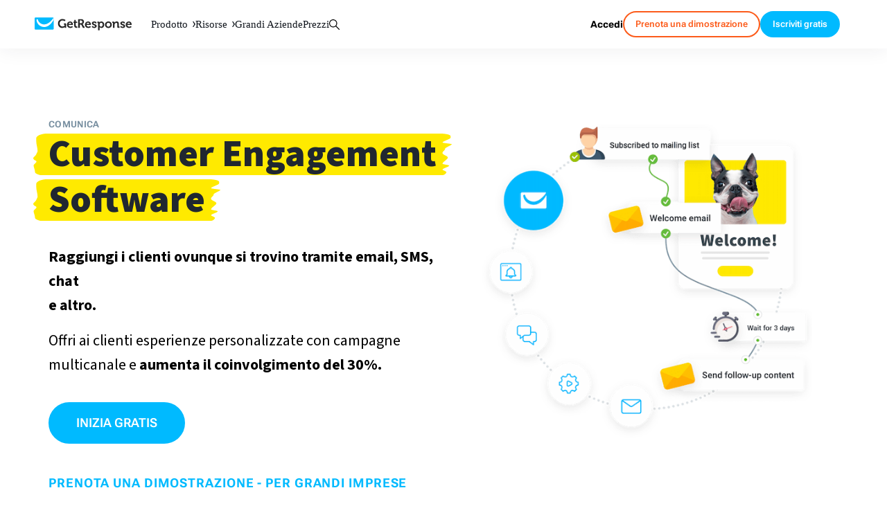

--- FILE ---
content_type: text/html; charset=utf-8
request_url: https://www.getresponse.com/it/soluzioni/customer-engagement-software
body_size: 54306
content:
<!DOCTYPE html><html dir="ltr" lang="it"><head><meta charSet="utf-8" data-next-head=""/><meta name="viewport" content="width=device-width" data-next-head=""/><link rel="preload" href="https://us-wn-g.gr-cdn.com/_next/static/media/RobotoFlex-basic.e0985f23.woff2" as="font" type="font/woff2" crossorigin="anonymous" data-next-head=""/><link rel="preload" href="https://us-wn-g.gr-cdn.com/_next/static/media/SourceSans3-basic.c901b1ac.woff2" as="font" type="font/woff2" crossorigin="anonymous" data-next-head=""/><link rel="preload" href="https://us-wn-g.gr-cdn.com/_next/static/media/Rubik-basic.6d1dafea.woff2" as="font" type="font/woff2" crossorigin="anonymous" data-next-head=""/><link rel="preload" href="https://us-wn-g.gr-cdn.com/_next/static/media/Lora-basic.552eec56.woff2" as="font" type="font/woff2" crossorigin="anonymous" data-next-head=""/><link rel="preload" href="https://us-wn-g.gr-cdn.com/_next/static/media/Greek400.f73d8a0a.woff2" as="font" type="font/woff2" crossorigin="anonymous" data-next-head=""/><title data-next-head="">Il Miglior Software di Customer Engagement | GetResponse</title><meta name="robots" content="index,follow" data-next-head=""/><meta name="description" content="Il migliore software di customer engagement con strumenti di email marketing e segmentazione integrati: genera e coltiva i tuoi contatti attraverso comunicazioni mirate." data-next-head=""/><link rel="alternate" hrefLang="x-default" href="https://www.getresponse.com/solutions/customer-engagement" data-next-head=""/><link rel="alternate" hrefLang="en" href="https://www.getresponse.com/solutions/customer-engagement" data-next-head=""/><link rel="alternate" hrefLang="pl" href="https://www.getresponse.pl/rozwiazania/komunikuj-i-angazuj" data-next-head=""/><link rel="alternate" hrefLang="de" href="https://www.getresponse.com/de/loesungen/kundenbindung" data-next-head=""/><link rel="alternate" hrefLang="es" href="https://www.getresponse.com/es/soluciones/compromiso-del-cliente" data-next-head=""/><link rel="alternate" hrefLang="fr" href="https://www.getresponse.com/fr/solutions/engagement-client" data-next-head=""/><link rel="alternate" hrefLang="pt" href="https://www.getresponse.com/pt/solucoes/envolvimento-do-cliente" data-next-head=""/><link rel="alternate" hrefLang="ru" href="https://www.getresponse.com/ru/resheniya/customer-engagement" data-next-head=""/><link rel="alternate" hrefLang="it" href="https://www.getresponse.com/it/soluzioni/customer-engagement-software" data-next-head=""/><link rel="alternate" hrefLang="vi" href="https://www.getresponse.com/vn/solutions/customer-engagement" data-next-head=""/><meta name="twitter:card" content="summary_large_image" data-next-head=""/><meta name="twitter:site" content="@getresponse" data-next-head=""/><meta property="og:title" content="Il Miglior Software di Customer Engagement | GetResponse" data-next-head=""/><meta property="og:description" content="Il migliore software di customer engagement con strumenti di email marketing e segmentazione integrati: genera e coltiva i tuoi contatti attraverso comunicazioni mirate." data-next-head=""/><meta property="og:url" content="https://www.getresponse.com/it/soluzioni/customer-engagement-software" data-next-head=""/><meta property="og:type" content="website" data-next-head=""/><meta property="og:image" content="https://us-wn-g.gr-cdn.com/_next/static/media/img_share.14698b00.png" data-next-head=""/><link rel="canonical" href="https://www.getresponse.com/it/soluzioni/customer-engagement-software" data-next-head=""/><meta http-equiv="content-language" content="it" data-next-head=""/><link rel="preload" type="image/avif" href="https://us-wn-g.gr-cdn.com/_next/static/media/hero.d82d2f88.png" as="image" imageSrcSet="https://us-wn-g.gr-cdn.com/_next/static/media/hero.d82d2f88.png 539w, https://us-wn-g.gr-cdn.com/_next/static/media/hero@2x.3385e690.png 1079w" imageSizes="(min-width: 539px) 539px, 100vw" data-next-head=""/><link rel="apple-touch-icon" sizes="57x57" href="/global/favicons/apple-touch-icon-57x57.png"/><link rel="apple-touch-icon" sizes="60x60" href="/global/favicons/apple-touch-icon-60x60.png"/><link rel="apple-touch-icon" sizes="72x72" href="/global/favicons/apple-touch-icon-72x72.png"/><link rel="apple-touch-icon" sizes="76x76" href="/global/favicons/apple-touch-icon-76x76.png"/><link rel="apple-touch-icon" sizes="114x114" href="/global/favicons/apple-touch-icon-114x114.png"/><link rel="apple-touch-icon" sizes="120x120" href="/global/favicons/apple-touch-icon-120x120.png"/><link rel="apple-touch-icon" sizes="144x144" href="/global/favicons/apple-touch-icon-144x144.png"/><link rel="apple-touch-icon" sizes="152x152" href="/global/favicons/apple-touch-icon-152x152.png"/><link rel="apple-touch-icon" sizes="180x180" href="/global/favicons/apple-touch-icon-180x180.png"/><link rel="icon" type="image/png" href="/global/favicons/favicon-32x32.png" sizes=""/><link rel="icon" type="image/png" href="/global/favicons/favicon-194x194.png" sizes="19"/><link rel="icon" type="image/png" href="/global/favicons/favicon-96x96.png" sizes=""/><link rel="icon" type="image/png" href="/global/favicons/favicon-16x16.png" sizes=""/><link rel="icon" type="image/png" href="/global/favicons/android-chrome-192x192.png" sizes="19"/><link rel="manifest" href="/global/favicons/manifest.json" crossorigin="use-credentials"/><link rel="shortcut icon" href="/global/favicons/favicon.ico"/><meta name="apple-mobile-web-app-title" content="GetResponse"/><meta name="application-name" content="GetResponse"/><meta name="msapplication-TileColor" content="#ff0000"/><meta name="msapplication-TileImage" content="/global/favicons/mstile-144x144.png"/><meta name="msapplication-config" content="/global/favicons/browserconfig.xml"/><meta name="theme-color" content="#ffffff"/><meta property="fb:pages" content="56301559145"/><meta name="msvalidate.01" content="E71E64D9E3B6654D19BA422CABC27A57"/><link href="/opensearch.xml" rel="search" title="Search GetResponse" type="application/opensearchdescription+xml"/><link data-next-font="" rel="preconnect" href="/" crossorigin="anonymous"/><link rel="preload" href="https://us-wn-g.gr-cdn.com/_next/static/css/f877b1148470b7ca.css" as="style" crossorigin="anonymous"/><link rel="preload" href="https://us-wn-g.gr-cdn.com/_next/static/css/f189fdff97ee6007.css" as="style" crossorigin="anonymous"/><link rel="preload" href="https://us-wn-g.gr-cdn.com/_next/static/css/dc99512759e2b478.css" as="style" crossorigin="anonymous"/><link rel="preload" href="https://us-wn-g.gr-cdn.com/_next/static/css/663b6ada201b098c.css" as="style" crossorigin="anonymous"/><link rel="preload" href="https://us-wn-g.gr-cdn.com/_next/static/css/bdc01ba08f40981c.css" as="style" crossorigin="anonymous"/><link rel="preload" href="https://us-wn-g.gr-cdn.com/_next/static/css/d668389ac4819d96.css" as="style" crossorigin="anonymous"/><script type="application/ld+json" data-next-head="">{"@context":"https://schema.org","@graph":[{"@type":"WebPage","@id":"/it/soluzioni/customer-engagement-software#webpage","url":"/it/soluzioni/customer-engagement-software","name":"Il Miglior Software di Customer Engagement | GetResponse","description":"Il migliore software di customer engagement con strumenti di email marketing e segmentazione integrati: genera e coltiva i tuoi contatti attraverso comunicazioni mirate.","potentialAction":[{"@type":"ReadAction","target":["/it/soluzioni/customer-engagement-software"]}]},{"@type":"FAQPage","mainEntity":[{"@type":"Question","name":"Cos'è è la customer engagement e perché è così importante?","acceptedAnswer":{"@type":"Answer","text":"La customer engagement (letteralmente coinvolgimento dei clienti) misura il modo in cui le persone sono in relazione con il tuo brand. È una parte importante della strategia per la comunicazione di marketing perché è uno dei fattori chiave che portano all'acquisto."}},{"@type":"Question","name":"Cos'è è la customer engagement e perché è così importante?","acceptedAnswer":{"@type":"Answer","text":"L'impegno del cliente considera la costruzione di rapporti con i tuoi clienti. Più sono coinvolti, più leale sarà il tuo marchio. La conservazione dei clienti si concentra su come ottenere le persone di tornare al tuo sito web per tentare di convertirli. La Customer care, infine, è più legata al concetto di assistenza clienti: è l'insieme di tutti i servizi forniti ai clienti prima, durante e dopo l'acquisto di un prodotto o di un servizio."}},{"@type":"Question","name":"Qual è il miglior software di customer engagement e per quali funzionalità si contraddistingue?","acceptedAnswer":{"@type":"Answer","text":"In breve, una soluzione per la customer engagement come GetResponse si basa sui dati comportamentali e permette una comunicazione personalizzata in base al segmento di pubblico da fidelizzare. La strategia alla base dei migliori tool di customer engagement marketing è semplice: rispondere alle esigenze dei clienti, aumentando fiducia, soddisfazione e coinvolgimento attorno al marchio. Engagement e soddisfazione dei clienti sono aspetti costantemente monitorati e migliorati. Per questo è fondamentale elaborare, con il software di customer engagement, modelli di automazione che aiutano a mantenere i clienti attivi e interessati."}}]}]}</script><script id="vwo-target-script" data-nscript="beforeInteractive" crossorigin="anonymous">class VWOTarget extends HTMLElement {
    constructor() {
        super();
    }

    setHtml(html) {
        if(!this.shadowRoot) {
            this.attachShadow({ mode: 'open' });
        }
        this.shadowRoot.innerHTML = html;
    }
}
customElements.define('vwo-target', VWOTarget);

</script><script id="gr-vwo-script" data-nscript="beforeInteractive" crossorigin="anonymous">window._vwo_code=window._vwo_code || (function() {
var account_id=4859,
version = 1.5,
settings_tolerance=2000,
library_tolerance=2500,
use_existing_jquery=false,
is_spa=1,
hide_element='body',
hide_element_style = 'opacity:0 !important;filter:alpha(opacity=0) !important;background:none !important',
/* DO NOT EDIT BELOW THIS LINE */
f=false,w=window,d=document,vwoCodeEl=d.querySelector('#vwoCode'),code={use_existing_jquery:function(){return use_existing_jquery},library_tolerance:function(){return library_tolerance},hide_element_style:function(){return'{'+hide_element_style+'}'},finish:function(){if(!f){f=true;var e=d.getElementById('_vis_opt_path_hides');if(e)e.parentNode.removeChild(e)}},finished:function(){return f},load:function(e){var t=d.createElement('script');t.fetchPriority='high';t.src=e;t.type='text/javascript';t.onerror=function(){_vwo_code.finish()};d.getElementsByTagName('head')[0].appendChild(t)},getVersion:function(){return version},getMatchedCookies:function(e){var t=[];if(document.cookie){t=document.cookie.match(e)||[]}return t},getCombinationCookie:function(){var e=code.getMatchedCookies(/(?:^|;)s?(_vis_opt_exp_d+_combi=[^;$]*)/gi);e=e.map(function(e){try{var t=decodeURIComponent(e);if(!/_vis_opt_exp_d+_combi=(?:d+,?)+s*$/.test(t)){return''}return t}catch(e){return''}});var i=[];e.forEach(function(e){var t=e.match(/([d,]+)/g);t&&i.push(t.join('-'))});return i.join('|')},init:function(){if(d.URL.indexOf('__vwo_disable__')>-1)return;w.settings_timer=setTimeout(function(){_vwo_code.finish()},settings_tolerance);var e=d.currentScript,t=d.createElement('style'),i=e&&!e.async?hide_element?hide_element+'{'+hide_element_style+'}':'':code.lA=1,n=d.getElementsByTagName('head')[0];t.setAttribute('id','_vis_opt_path_hides');vwoCodeEl&&t.setAttribute('nonce',vwoCodeEl.nonce);t.setAttribute('type','text/css');if(t.styleSheet)t.styleSheet.cssText=i;else t.appendChild(d.createTextNode(i));n.appendChild(t);var o=this.getCombinationCookie();this.load('https://dev.visualwebsiteoptimizer.com/j.php?a='+account_id+'&u='+encodeURIComponent(d.URL)+'&f='+ +is_spa+'&vn='+version+(o?'&c='+o:''));return settings_timer}};w._vwo_settings_timer = code.init();return code;}());</script><link rel="stylesheet" href="https://us-wn-g.gr-cdn.com/_next/static/css/f877b1148470b7ca.css" crossorigin="anonymous" data-n-g=""/><link rel="stylesheet" href="https://us-wn-g.gr-cdn.com/_next/static/css/f189fdff97ee6007.css" crossorigin="anonymous" data-n-p=""/><link rel="stylesheet" href="https://us-wn-g.gr-cdn.com/_next/static/css/dc99512759e2b478.css" crossorigin="anonymous"/><link rel="stylesheet" href="https://us-wn-g.gr-cdn.com/_next/static/css/663b6ada201b098c.css" crossorigin="anonymous"/><link rel="stylesheet" href="https://us-wn-g.gr-cdn.com/_next/static/css/bdc01ba08f40981c.css" crossorigin="anonymous"/><link rel="stylesheet" href="https://us-wn-g.gr-cdn.com/_next/static/css/d668389ac4819d96.css" crossorigin="anonymous"/><noscript data-n-css=""></noscript><script defer="" crossorigin="anonymous" noModule="" src="https://us-wn-g.gr-cdn.com/_next/static/chunks/polyfills-42372ed130431b0a.js"></script><script defer="" src="https://us-wn-g.gr-cdn.com/_next/static/chunks/4809-5d62bbd82c30970f.js" crossorigin="anonymous"></script><script defer="" src="https://us-wn-g.gr-cdn.com/_next/static/chunks/1681.4ae8cba995fc62b2.js" crossorigin="anonymous"></script><script src="https://us-wn-g.gr-cdn.com/_next/static/chunks/webpack-f861facf0807fc92.js" defer="" crossorigin="anonymous"></script><script src="https://us-wn-g.gr-cdn.com/_next/static/chunks/framework-f08116c7c93db030.js" defer="" crossorigin="anonymous"></script><script src="https://us-wn-g.gr-cdn.com/_next/static/chunks/main-27bbc7c811508605.js" defer="" crossorigin="anonymous"></script><script src="https://us-wn-g.gr-cdn.com/_next/static/chunks/pages/_app-d88bf68f88f54f7b.js" defer="" crossorigin="anonymous"></script><script src="https://us-wn-g.gr-cdn.com/_next/static/chunks/2954-accc8ea11e3add2c.js" defer="" crossorigin="anonymous"></script><script src="https://us-wn-g.gr-cdn.com/_next/static/chunks/6413-e425cc473b17943d.js" defer="" crossorigin="anonymous"></script><script src="https://us-wn-g.gr-cdn.com/_next/static/chunks/4464-4d5929f83abf1e73.js" defer="" crossorigin="anonymous"></script><script src="https://us-wn-g.gr-cdn.com/_next/static/chunks/9129-8cb90ea57a6ac327.js" defer="" crossorigin="anonymous"></script><script src="https://us-wn-g.gr-cdn.com/_next/static/chunks/3843-f1356a602f5c48bc.js" defer="" crossorigin="anonymous"></script><script src="https://us-wn-g.gr-cdn.com/_next/static/chunks/pages/%5Blocale%5D/solutions/customer-engagement-70a6f4a42d420f04.js" defer="" crossorigin="anonymous"></script><script src="https://us-wn-g.gr-cdn.com/_next/static/dc1264e35bef0587a5dc717ea8674c8d56803014/_buildManifest.js" defer="" crossorigin="anonymous"></script><script src="https://us-wn-g.gr-cdn.com/_next/static/dc1264e35bef0587a5dc717ea8674c8d56803014/_ssgManifest.js" defer="" crossorigin="anonymous"></script></head><body><div id="__next"><script>!function(){try{var d=document.documentElement,c=d.classList;c.remove('theme-high-contrast','theme-default');var e=localStorage.getItem('theme');if('system'===e||(!e&&false)){var t='(prefers-color-scheme: dark)',m=window.matchMedia(t);if(m.media!==t||m.matches){d.style.colorScheme = 'dark';null}else{d.style.colorScheme = 'light';null}}else if(e){var x={"high-contrast":"theme-high-contrast","default":"theme-default"};c.add(x[e]|| '')}else{c.add('theme-default')}if(e==='light'||e==='dark')d.style.colorScheme=e}catch(e){}}()</script><div style="position:sticky;top:-1px;z-index:999999"></div><header class="Header_header__iVSvR"><div class="Header_inner__wL3Rp"><div class="Logo_logo__lbBUR"><a data-ats-main-menu="logo" data-track="menu_logo" title=" Software per l&#x27;Email Marketing di GetResponse" href="/it"><svg xmlns="http://www.w3.org/2000/svg" width="140" height="19" viewBox="0 0 446.6 59"><path fill="#00baff" d="M87.6 52c0 2.1-1.7 3.7-3.7 3.7H3.7C1.7 55.8 0 54.1 0 52V3.7C0 1.7 1.7 0 3.7 0h80.1c2.1 0 3.7 1.7 3.7 3.7V52z"></path><path fill="#fff" d="M86.8 1.4C76.4 17.5 60.3 32.3 43.7 31.9c-6.1-.1-13.1-1.9-19-6.7C20.3 21.6 15.9 16 14.2 8h-1.8c-2.7 0-4.3 2.4-4 4.6.1.5.2 1.1.3 1.7 1.3 7.8 5.9 16.6 13.6 22.3 6 4.4 13.4 7.3 21.5 7.3 14.6 0 30.2-9.3 43.8-33.2v-7c0-.8-.3-1.7-.8-2.3"></path><path d="M433.8 18.3c8.2 0 12.7 6 12.7 13.6 0 .8-.2 2.7-.2 2.7h-19.8c.6 5.1 4.3 7.7 8.6 7.7 4.6 0 8.1-3.2 8.1-3.2l3 5s-4.4 4.3-11.6 4.3c-9.5 0-15.5-6.9-15.5-15.1.1-8.8 6.1-15 14.7-15m5.4 11.3c-.1-3.4-2.5-5.8-5.4-5.8-3.7 0-6.3 2.2-7 5.8zM163.4 18.3c8.2 0 12.7 6 12.7 13.6 0 .8-.2 2.7-.2 2.7h-19.8c.6 5.1 4.3 7.7 8.6 7.7 4.6 0 8.1-3.2 8.1-3.2l3 5s-4.4 4.3-11.6 4.3c-9.5 0-15.5-6.9-15.5-15.1.1-8.8 6.1-15 14.7-15m5.4 11.3c-.1-3.4-2.5-5.8-5.4-5.8-3.7 0-6.3 2.2-7 5.8zM246.2 18.3c8.2 0 12.7 6 12.7 13.6 0 .8-.2 2.7-.2 2.7h-19.8c.6 5.1 4.3 7.7 8.6 7.7 4.6 0 8.1-3.2 8.1-3.2l3 5s-4.4 4.3-11.6 4.3c-9.5 0-15.5-6.9-15.5-15.1.1-8.8 6.1-15 14.7-15m5.4 11.3c-.1-3.4-2.5-5.8-5.4-5.8-3.7 0-6.3 2.2-7 5.8zM360.5 26.3q0-1.2-1.2-1.2H357V19h6.6c2.5 0 3.8 1.2 3.8 3.2v.8c0 .6-.1 1.2-.1 1.2h.1c1.2-2.4 4.3-6 10.2-6 6.4 0 10 3.3 10 10.9v11.2q0 1.2 1.2 1.2h2.3v6h-6.8c-2.7 0-3.8-1.1-3.8-3.8v-13c0-3.5-.9-5.9-4.5-5.9-3.8 0-6.7 2.4-7.7 5.9-.4 1.2-.6 2.5-.6 3.8v13.2h-7.1V26.3zM339.4 18.3c8.8 0 15.8 6.3 15.8 15.1 0 8.9-7 15.1-15.8 15.1-8.7 0-15.7-6.2-15.7-15.1s7-15.1 15.7-15.1m0 24c4.7 0 8.6-3.6 8.6-9 0-5.3-3.9-9-8.6-9-4.6 0-8.5 3.7-8.5 9 0 5.4 3.9 9 8.5 9M320.3 33.3c0 8.9-5 15.1-12.7 15.1-6.2 0-8.6-4.1-8.6-4.1h-.1s.1 1 .1 2.5V59h-7.2V26.3c0-.8-.5-1.2-1.2-1.2h-2.3V19h6.3c2.6 0 3.7 1.1 3.7 2.5v1h.1s2.4-4.2 8.9-4.2c7.6 0 13 5.9 13 15m-14.3 9c4.2 0 7.2-3.5 7.2-9 0-5.7-3.3-8.9-7.2-8.9-4.8 0-7.2 4.4-7.2 8.9-.1 6.3 3.4 9 7.2 9M266 38.6s3.7 4.2 8.6 4.2c2.2 0 3.9-.9 3.9-2.8 0-4.1-15.2-4-15.2-13.3 0-5.8 5.2-8.4 11.2-8.4 3.9 0 10.1 1.3 10.1 6v3h-6.3v-1.4c0-1.4-2-2-3.6-2-2.5 0-4.3.9-4.3 2.6 0 4.5 15.3 3.6 15.3 13.2 0 5.4-4.8 8.8-11.1 8.8-7.9 0-12-5.1-12-5.1zM397 38.6s3.7 4.2 8.6 4.2c2.2 0 3.9-.9 3.9-2.8 0-4.1-15.2-4-15.2-13.3 0-5.8 5.2-8.4 11.2-8.4 3.9 0 10.1 1.3 10.1 6v3h-6.3v-1.4c0-1.4-2-2-3.6-2-2.5 0-4.3.9-4.3 2.6 0 4.5 15.3 3.6 15.3 13.2 0 5.4-4.8 8.8-11 8.8-7.9 0-12-5.1-12-5.1zM195 41.7c-2 0-5.7-.7-5.7-5.4V24.6h6.5V22c0-2.1-.9-3-3-3h-3.5v-7.8h-7V19h-3.9v5.7h3.7v12.5c0 9.6 8 10.8 12 10.8 1.3 0 2.2-.2 2.2-.2v-6.3c0 .1-.5.2-1.3.2M127.7 7c9.8 0 14.6 5.1 14.6 5.1l-4.2 5.3s-4.2-3.6-10.3-3.6c-6.9 0-12.9 5.5-12.9 13.6 0 8.7 6 14.1 13.1 14.1 6.4 0 10.2-4.2 10.2-4.2v-3c0-.8-.5-1.2-1.2-1.2h-2.4v-6.3h6.5c2.7 0 3.8 1.1 3.8 3.8v17.1h-6.3v-1.9c0-.8.1-1.7.1-1.7h-.1s-4.3 4.3-11.8 4.3c-10.5 0-19.5-8-19.5-20.9 0-11.6 8.8-20.5 20.4-20.5M200.3 7.6h14.3c7.3 0 12.5 4.5 12.5 12.1 0 7.2-5 10.2-6.7 10.6v.1s1.2.6 2 2l3.9 7.7c.6 1.2 1.6 1.3 2.8 1.3h.7v6.3H226c-3 0-4.3-.5-5.6-3l-5.1-10.1c-.8-1.6-1.7-1.9-3.8-1.9h-3.7v15h-7.4V7.6zm13.3 18.8c3.7 0 5.9-2.3 5.9-6.3 0-3.9-2.2-6.2-5.8-6.2h-6v12.5z"></path></svg></a></div><button class="Header_mobileMenuToggler__paQtv" aria-label="menu"></button><nav class="Header_nav___ff4b"><div class="MenuItem_item__MmCYd"><button class="MenuDialog_button__hRWHE"><div class="MenuDialog_cloak__Kr8kv"></div><div class="MenuDialog_wayback__zsJve"></div><span>Prodotto<svg xmlns="http://www.w3.org/2000/svg" viewBox="0 0 4 8" width="4" height="8"><path d="M0 8h1.3L4 3.9 1.3 0H0l2.3 4z"></path></svg><svg xmlns="http://www.w3.org/2000/svg" viewBox="0 0 41.52 24.55" width="15" height="9"><path fill="none" stroke="#202730" stroke-linecap="round" stroke-miterlimit="10" stroke-width="7.58" d="m3.79 3.79 16.97 16.97M37.73 3.79 20.76 20.76"></path></svg></span></button><dialog class="MenuDialog_dialog__p5wex"><div class="MenuDialog_dialogContainer__tJ_gI"><div class="Submenu_submenu__jeYM_"><span class="SubmenuProducts_topLabelEmail__lmCvp">EMAIL MARKETING &amp; AUTOMATION</span><div class=""><div class="SubmenuList_label__Fqw_p"><a data-track="menu_lead-generation-software" href="/it/soluzioni/lead-generation-software">Acquisisci contatti<span class="SubmenuProducts_chevron__e0GVq"><svg xmlns="http://www.w3.org/2000/svg" width="14" height="14" fill="none" viewBox="0 0 14 14"><g stroke-linecap="round" stroke-miterlimit="10" stroke-width="2"><path d="M5.35 10.3 8.65 7M5.35 3.7 8.65 7"></path></g></svg></span></a></div><ul class="SubmenuList_list__xwjbd"><li><span class="SubmenuListItem_item__zYBYW"><svg xmlns="http://www.w3.org/2000/svg" width="24" height="24" fill="none" viewBox="0 0 24 24" class="SubmenuListItem_icon__G0lru" color="#00baff"><g stroke="#00a2ff" stroke-linecap="round" stroke-miterlimit="10" stroke-width="1.5"><path d="M17.12 6.173H6.87c-.547 0-.99.498-.99 1.113v9.417c0 .615.443 1.113.99 1.113h10.25c.547 0 .99-.498.99-1.113V7.286c0-.615-.443-1.113-.99-1.113zM9.5 9.356h5M9.5 11.471h5M11.38 14.644h3.12"></path><path d="M20.84 3H3.16c-1.094 0-1.98.997-1.98 2.228v13.545c0 1.23.886 2.227 1.98 2.227h17.68c1.094 0 1.98-.997 1.98-2.227V5.228c0-1.23-.886-2.228-1.98-2.228z"></path></g></svg><a data-track="menu_form-builder" href="/it/funzionalita/creazione-liste/generatore-moduli">Form d&#x27;iscrizione </a></span></li><li><span class="SubmenuListItem_item__zYBYW"><svg xmlns="http://www.w3.org/2000/svg" width="24" height="24" fill="none" viewBox="0 0 24 24" class="SubmenuListItem_icon__G0lru" color="#00baff"><path stroke="#00a2ff" stroke-miterlimit="10" stroke-width="1.5" d="M3.81 10.24h16.38m-8.19 0V21m5.54 0H6.46C5 21 3.82 19.81 3.81 18.35V5.65C3.81 4.19 5 3 6.46 3h11.09c1.46 0 2.64 1.19 2.65 2.65v12.7c0 1.46-1.19 2.64-2.65 2.65z"></path></svg><span class="Badge_badge__g5gXS">IA</span><a data-track="menu_landing-page-creator" href="/it/funzionalita/generatore-landing-page">Creazione Landing Page</a></span></li><li><span class="SubmenuListItem_item__zYBYW"><svg xmlns="http://www.w3.org/2000/svg" width="24" height="24" fill="none" viewBox="0 0 24 24" class="SubmenuListItem_icon__G0lru" color="#00baff"><g stroke="#00a2ff" stroke-linecap="round" stroke-miterlimit="10" stroke-width="1.5"><path d="M14.65 10.41h4.23M14.65 13.59h4.23M14.65 16.76h3.17M5.22 14.75l2.01-2.12 1.48 1.91 1.16-1.06 1.59 1.69m-5.82-4.76a.496.496 0 0 0-.53.47v5.35c-.02.28.19.51.47.53h5.35c.28.02.51-.19.53-.47v-5.35a.496.496 0 0 0-.47-.53h-.06z"></path><path d="M19.52 3H4.48a2.54 2.54 0 0 0-2.54 2.54v12.92A2.54 2.54 0 0 0 4.48 21h15.04a2.54 2.54 0 0 0 2.54-2.54V5.54A2.54 2.54 0 0 0 19.52 3zM1.94 6.18h19.59"></path></g></svg><span class="Badge_badge__g5gXS">IA</span><a data-track="menu_website-builder" href="/it/funzionalita/creare-sito-web">Creazione siti web</a></span></li><li><span class="SubmenuListItem_item__zYBYW"><svg xmlns="http://www.w3.org/2000/svg" width="24" height="24" fill="none" viewBox="0 0 24 24" class="SubmenuListItem_icon__G0lru" color="#00baff"><path stroke="#00a2ff" stroke-miterlimit="10" stroke-width="1.5" d="m9 20.5-.01-8.46-5.42-6.15c-.72-.96-.6-1.69-.48-2.05.24-.6.96-.84 1.93-.84h13.97c.96 0 1.69.36 1.93.84.12.36.24 1.08-.48 2.05l-5.42 6.14v5.24c0 .23-.12.45-.32.57l-5.21 3.11c-.15.09-.35.04-.44-.11a.33.33 0 0 1-.05-.16z"></path></svg><a data-track="menu_conversion-funnel" href="/it/funzionalita/conversion-funnel">Conversion funnel</a></span></li></ul></div><div class=""><div class="SubmenuList_label__Fqw_p"><span class="SubmenuProducts_highlight__sGWIQ">Comunica</span></div><ul class="SubmenuList_list__xwjbd"><li><span class="SubmenuListItem_item__zYBYW"><svg xmlns="http://www.w3.org/2000/svg" width="24" height="24" fill="none" viewBox="0 0 24 24" class="SubmenuListItem_icon__G0lru" color="#00baff"><path stroke="#00a2ff" stroke-miterlimit="10" stroke-width="1.5" d="m2.805 6.68 7.923 5.802c.715.53 1.7.53 2.414 0l7.924-5.802m-1.45 11.81H4.395c-.91 0-1.645-.737-1.656-1.657V7.156c0-.91.736-1.645 1.656-1.656h15.22c.908 0 1.644.736 1.655 1.656v9.688c0 .91-.736 1.645-1.656 1.656z"></path></svg><span class="Badge_badge__g5gXS">IA</span><a data-track="menu_email-marketing" href="/it/funzionalita/email-marketing">Email Marketing Software</a></span></li><li><span class="SubmenuListItem_item__zYBYW"><svg xmlns="http://www.w3.org/2000/svg" width="24" height="24" fill="none" viewBox="0 0 24 24" class="SubmenuListItem_icon__G0lru" color="#00baff"><g stroke="#00a2ff" stroke-linecap="round" stroke-miterlimit="10" stroke-width="1.5"><path d="M20.69 3.86H3.31a1.86 1.86 0 0 0-1.86 1.86v12.42A1.86 1.86 0 0 0 3.31 20h17.38a1.86 1.86 0 0 0 1.86-1.86V5.72a1.86 1.86 0 0 0-1.86-1.86zM12 7.83 8.4 9.82M12 16.08V7.83M6.41 2v3.72M17.59 2v3.72"></path></g></svg><span class="Badge_badge__g5gXS">IA</span><a data-track="menu_autorisponditore" href="/it/funzionalita/email-marketing/autorisponditore">Autoresponder</a></span></li><li><span class="SubmenuListItem_item__zYBYW"><svg xmlns="http://www.w3.org/2000/svg" width="24" height="24" fill="none" viewBox="0 0 24 24" class="SubmenuListItem_icon__G0lru" color="#00baff"><path stroke="#00a2ff" stroke-linecap="round" stroke-miterlimit="10" stroke-width="1.5" d="M22.011 13.359v-2.695c-1.38-.49-2.25-.624-2.684-1.682s.09-1.782.713-3.096l-1.904-1.904c-1.303.624-2.027 1.147-3.096.702S13.837 3.37 13.347 2h-2.694c-.49 1.37-.624 2.25-1.682 2.684s-1.782-.09-3.096-.713L3.971 5.875c.624 1.314 1.147 2.038.713 3.096S3.359 10.174 2 10.653v2.694c1.359.49 2.25.624 2.684 1.682.445 1.069-.1 1.804-.702 3.096l1.904 1.904c1.303-.624 2.038-1.147 3.096-.713S10.185 20.63 10.664 22h2.695c.49-1.37.623-2.25 1.692-2.695 1.058-.434 1.77.078 3.085.713l1.904-1.904c-.624-1.303-1.147-2.027-.713-3.096.435-1.07 1.314-1.18 2.684-1.66zM11.543 9.416l2.829 1.637c.534.312.713.991.412 1.526-.1.167-.234.312-.412.412l-2.829 1.637a1.115 1.115 0 0 1-1.67-.969v-3.263c0-.612.501-1.113 1.114-1.113.2 0 .39.044.556.133z"></path></svg><a data-track="menu_marketing-automation" href="/it/funzionalita/marketing-automation">Email Automation</a></span></li><li><span class="SubmenuListItem_item__zYBYW"><svg xmlns="http://www.w3.org/2000/svg" width="24" height="24" fill="none" viewBox="0 0 24 24" class="SubmenuListItem_icon__G0lru" color="#00baff"><path stroke="#00a2ff" stroke-miterlimit="10" stroke-width="1.5" d="M21.66 21H2.34c-.83.05-1.54-.59-1.59-1.42V4.47c.02-.83.71-1.49 1.54-1.47h19.37c.83-.05 1.54.59 1.59 1.42v15.11c-.02.83-.71 1.49-1.54 1.47z"></path><path fill="#00a2ff" d="M5.89 5.25a.56.56 0 1 1-1.12 0 .56.56 0 1 1 1.12 0M8.14 5.25a.56.56 0 1 1-1.12 0 .56.56 0 1 1 1.12 0M3.64 5.25a.56.56 0 1 1-1.12 0 .56.56 0 1 1 1.12 0"></path><g stroke="#00a2ff" stroke-miterlimit="10" stroke-width="1.5"><path d="M13 16.78c0 .52-.42.95-.95.95s-.95-.42-.95-.95"></path><path stroke-linecap="round" d="M13.34 8.02c-.03-.71-.62-1.26-1.33-1.23-.67.03-1.2.56-1.23 1.23"></path><path stroke-linecap="round" d="M10.78 8.02c-.7.3-1.31.76-1.79 1.35-.41.66-.63 1.43-.61 2.21v2.63l-.81.84c-.18.2-.22.49-.1.74.1.25.34.41.61.42h7.97c.27 0 .5-.17.61-.42.12-.24.08-.53-.1-.74l-.81-.84v-2.63c.02-.78-.19-1.55-.61-2.21a4.7 4.7 0 0 0-1.79-1.35"></path></g></svg><a data-track="menu_web-push-notifications" href="/it/funzionalita/notifiche-push">Notifiche push</a></span></li><li><span class="SubmenuListItem_item__zYBYW"><svg xmlns="http://www.w3.org/2000/svg" width="24" height="24" fill="none" viewBox="0 0 24 24" class="SubmenuListItem_icon__G0lru" color="#00baff"><g stroke="#00a2ff"><g stroke-linecap="round" stroke-miterlimit="10" stroke-width="1.5"><path d="M19.51 6.44h-6.95c-.83-.02-1.52.64-1.54 1.47v3.7c0 .84.69 1.51 1.53 1.5h.57v1.69l2.18-1.69h4.18c.84.02 1.53-.65 1.54-1.48V7.94c.03-.8-.59-1.47-1.39-1.5h-.11z"></path><path d="M16.1 13.69v6.54c.04.93-.68 1.72-1.61 1.76H6.65c-.93-.01-1.68-.77-1.67-1.71V3.76c-.04-.93.68-1.72 1.61-1.76h7.84c.93.01 1.68.77 1.67 1.7v2.2M8.88 4.35h3.33"></path></g><path fill="#00a2ff" stroke-width="0.5" d="M11.38 19.48c0 .46-.37.83-.83.83s-.83-.37-.83-.83.37-.83.83-.83.83.37.83.83z"></path></g></svg><a data-track="menu_sms-text-automation" href="/it/funzionalita/sms-marketing">SMS Marketing</a></span></li></ul></div><div class=""><div class="SubmenuList_label__Fqw_p"><a data-track="menu_ecommerce-marketing" href="/it/soluzioni/ecommerce-marketing">Promuovi e vendi<span class="SubmenuProducts_chevron__e0GVq"><svg xmlns="http://www.w3.org/2000/svg" width="14" height="14" fill="none" viewBox="0 0 14 14"><g stroke-linecap="round" stroke-miterlimit="10" stroke-width="2"><path d="M5.35 10.3 8.65 7M5.35 3.7 8.65 7"></path></g></svg></span></a></div><ul class="SubmenuList_list__xwjbd"><li><span class="SubmenuListItem_item__zYBYW"><svg xmlns="http://www.w3.org/2000/svg" width="24" height="24" fill="none" viewBox="0 0 24 24" class="SubmenuListItem_icon__G0lru" color="#00baff"><path fill="#00a2ff" d="M2 2.25a.75.75 0 1 0 0 1.5zm5.384 13.555.734-.155-.002-.01-.002-.008zm12.98-.123-.733-.16-.003.012zm1.617-7.16.731.167.001-.005zM2 3.75h1.171v-1.5H2zm1.171 0c.258 0 .405.11.53.292.146.212.211.455.267.637l1.435-.433c-.037-.125-.162-.613-.467-1.055-.326-.473-.89-.941-1.765-.941zm.797.93.035.14.096.394a2615.649 2615.649 0 0 1 2.147 9.034l.296 1.254.083.351.022.092.006.024v.006l.001.001.73-.171.73-.173v-.002l-.002-.006q-.001-.008-.005-.023l-.022-.093c-.02-.08-.047-.2-.083-.35L6.8 10.075c-.656-2.771-1.34-5.648-1.396-5.83zm3.416 11.125-.733.155v.002l.002.01.023.092q.022.086.068.222c.061.176.16.418.312.667.3.49.886 1.115 1.863 1.115v-1.5c-.238 0-.42-.131-.583-.398a2 2 0 0 1-.219-.525v.003h.001v.001zm1.535 2.263h9.92v-1.5h-9.92zm9.92 0c.964 0 1.54-.627 1.837-1.129a3.8 3.8 0 0 0 .423-1.11l-1.47-.295c-.01.05-.079.361-.245.642-.164.278-.335.392-.545.392zm2.257-2.227c.123-.563.526-2.349.9-3.999l.498-2.194.159-.698.044-.193.011-.05.003-.014V8.69h.001l-.731-.167-.732-.167v.005l-.003.013-.012.05-.044.194a2570 2570 0 0 0-1.56 6.904zm.885-7.318.732.16.001-.003.001-.004.002-.01a1 1 0 0 0 .018-.11 2 2 0 0 0-.147-1.039 1.77 1.77 0 0 0-.765-.83q-.562-.316-1.398-.315v1.5c.376 0 .57.07.662.122a.28.28 0 0 1 .13.133.45.45 0 0 1 .03.242l-.002.008.001-.005.001-.004v-.003l.001-.002c0-.001 0-.002.733.16m-2.494 12.772a.957.957 0 0 1-.96.955v1.5a2.457 2.457 0 0 0 2.46-2.455zm-.96.955a.957.957 0 0 1-.96-.955h-1.5a2.457 2.457 0 0 0 2.46 2.455zm-.96-.955c0-.525.428-.954.96-.954v-1.5a2.457 2.457 0 0 0-2.46 2.454zm.96-.954c.532 0 .96.43.96.954h1.5a2.457 2.457 0 0 0-2.46-2.454zm-8.159.954a.957.957 0 0 1-.96.955v1.5a2.457 2.457 0 0 0 2.46-2.455zm-.96.955a.957.957 0 0 1-.959-.955h-1.5a2.457 2.457 0 0 0 2.46 2.455zm-.959-.955c0-.525.428-.954.96-.954v-1.5a2.457 2.457 0 0 0-2.46 2.454zm.96-.954c.532 0 .96.43.96.954h1.5a2.457 2.457 0 0 0-2.46-2.454zM20.425 6.37c-.877 0-1.536.498-2.045 1.022-.49.504-1.007 1.222-1.478 1.794-1.002 1.219-2.139 2.268-4.074 2.268v1.5c2.624 0 4.146-1.493 5.233-2.816.574-.698.958-1.251 1.395-1.7.416-.43.707-.567.97-.567zm-7.597 5.084c-2.219 0-2.984-2.159-2.212-3.4l-1.274-.792c-1.348 2.168.006 5.692 3.486 5.692z"></path><path stroke="#00a2ff" stroke-linecap="round" stroke-miterlimit="10" stroke-width="1.5" d="m14.404.915-2.28 2.28m4.693.134-2.28 2.28m0 2.145 1.074-1.073-4.56-4.56L9.98 3.195a3.22 3.22 0 0 0 0 4.56 3.22 3.22 0 0 0 4.559 0z"></path></svg><a data-track="menu_ecommerce-marketing" href="/it/soluzioni/ecommerce-marketing#one-click-integrations">Integrazioni e-commerce</a></span></li><li><span class="SubmenuListItem_item__zYBYW"><svg xmlns="http://www.w3.org/2000/svg" width="24" height="24" fill="none" viewBox="0 0 24 24" class="SubmenuListItem_icon__G0lru" color="#00baff"><g stroke="#00a2ff" stroke-linecap="round" stroke-miterlimit="10" stroke-width="1.5"><path d="M20.85 3.75H3.15c-.69-.01-1.27.54-1.28 1.24v14.02c.01.69.58 1.25 1.28 1.24h17.69c.69.01 1.27-.54 1.28-1.24V4.99c-.01-.69-.58-1.25-1.28-1.24zM5.81 16.13h9.28M5.81 13.03h12.38M17.16 6.33l2.06 2.06M17.16 8.39l2.06-2.06"></path></g></svg><a data-track="menu_popup-creator" href="/it/funzionalita/come-creare-popup">Creazione Pop-up</a></span></li><li><span class="SubmenuListItem_item__zYBYW"><svg xmlns="http://www.w3.org/2000/svg" width="24" height="24" fill="none" viewBox="0 0 24 24" class="SubmenuListItem_icon__G0lru" color="#00baff"><g stroke="#00a2ff" stroke-linecap="round" stroke-miterlimit="10" stroke-width="1.5"><path d="M12.43 6.87h-6.8M.77 2.99h2.77c1.06 0 1.34 1.1 1.43 1.43s2.55 10.74 2.55 10.74.3 1.44 1.44 1.44h9.37c1.11 0 1.4-1.41 1.43-1.56.07-.31.22-1.01.41-1.85M17.25 21.5a1.55 1.55 0 1 0 0-3.1 1.55 1.55 0 0 0 0 3.1zM9.85 21.5a1.55 1.55 0 1 0 0-3.1 1.55 1.55 0 0 0 0 3.1z"></path><path d="M22.62 2.5h-9.47a.61.61 0 0 0-.61.61v9.47c0 .337.273.61.61.61h9.47a.61.61 0 0 0 .61-.61V3.11a.61.61 0 0 0-.61-.61z"></path></g><path fill="#00a2ff" d="M15.95 9.43h1.53l.37 1.05H19l-1.76-4.86H16.2l-1.71 4.86h1.13l.35-1.05zm.34-1.01.42-1.26.43 1.26zM20.82 5.62h-1.17v4.86h1.17z"></path></svg><a data-track="menu_product-recommendations" href="/it/funzionalita/recommendation-ai">AI recommendation</a></span></li><li><span class="SubmenuListItem_item__zYBYW"><svg xmlns="http://www.w3.org/2000/svg" width="24" height="24" fill="none" viewBox="0 0 24 24" class="SubmenuListItem_icon__G0lru" color="#00baff"><path stroke="#00a2ff" stroke-linecap="round" stroke-miterlimit="10" stroke-width="1.5" d="M6.83 8.28v7.44l11.84 5.25q.075.03.15.03c.19-.01.35-.16.35-.36V3.35v.02q0-.075-.03-.15c-.08-.18-.29-.26-.47-.18zm0 0v7.45H3.35a1.97 1.97 0 0 1-1.94-2v-3.46c-.01-1.08.86-1.98 1.94-1.99zm9.06 1.25c-.99-1.19-4.15-1.3-4.04.79.06 1.19 1.36 1.4 1.36 1.4.8.2 2.71.49 2.57 1.71-.22 1.99-3.05 1.84-4.19.81m2.24-6.82v1.27m0 6.29v1.27m-8.21-.52H3.29l1.76 5.2h2.33zm16.96-3.72c.03-1.92-1.5-3.49-3.42-3.52v7.03c1.91-.03 3.44-1.6 3.42-3.51z"></path></svg><a data-track="menu_paid-ads" href="/it/funzionalita/paid-ads">Annunci a pagamento</a></span></li></ul></div><span class="SubmenuProducts_topLabelContent__Pqn62">CONTENT MONETIZATION</span><div class=""><div class="SubmenuList_label__Fqw_p"><a data-track="menu_selling-knowledge" href="/it/soluzioni/vendere-know-how">Monetizza le tue conoscenze<span class="SubmenuProducts_chevron__e0GVq"><svg xmlns="http://www.w3.org/2000/svg" width="14" height="14" fill="none" viewBox="0 0 14 14"><g stroke-linecap="round" stroke-miterlimit="10" stroke-width="2"><path d="M5.35 10.3 8.65 7M5.35 3.7 8.65 7"></path></g></svg></span></a></div><ul class="SubmenuList_list__xwjbd"><li><span class="SubmenuListItem_item__zYBYW"><svg xmlns="http://www.w3.org/2000/svg" width="24" height="24" fill="none" viewBox="0 0 24 24" class="SubmenuListItem_icon__G0lru" color="#00baff"><g stroke="#00a2ff" stroke-linecap="round" stroke-linejoin="round" stroke-width="1.5"><path d="M.9 9.736 12 3l11.1 6.726L12 16.452z"></path><path d="M5.23 12.375v5.617C5.23 19.45 8.26 21 12 21s6.77-1.55 6.77-3.008v-5.617"></path><path d="M12 9.736H.9v5.127"></path></g></svg><span class="Badge_badge__g5gXS">IA</span><a data-track="menu_course-creator" href="/it/funzionalita/crea-corsi-online">Crea Corsi online</a></span></li><li><span class="SubmenuListItem_item__zYBYW"><svg xmlns="http://www.w3.org/2000/svg" width="24" height="24" fill="none" viewBox="0 0 24 24" class="SubmenuListItem_icon__G0lru" color="#00baff"><path stroke="#00a2ff" stroke-linecap="round" stroke-miterlimit="10" stroke-width="1.5" d="m19.31 7.573 2.28 1.963c.246.21.392.519.392.846v9.89c0 .964-.782 1.728-1.727 1.728H3.782C2.8 22 2 21.2 2 20.218v-9.845c0-.318.145-.628.39-.846l2.283-1.963m14.636 4.29V3.11C19.31 2.5 18.81 2 18.2 2H5.782c-.61 0-1.11.5-1.11 1.11v8.717m-2.136-1.436 8.155 5.863a2.18 2.18 0 0 0 2.6 0l8.282-5.981m-9.691.163 1.518 1.528M8.936 8.882 10.4 7.409l2.255 2.255-1.473 1.472a1.583 1.583 0 0 1-2.246 0 1.586 1.586 0 0 1 0-2.254zm6.2.018-2.481.773L10.4 7.418l.773-2.482a.545.545 0 0 1 .9-.227l3.282 3.282c.281.282.181.79-.219.909z"></path></svg><a data-track="menu_selling-knowledge" href="/it/soluzioni/vendere-know-how#toolkit">Newsletter a pagamento</a></span></li><li><span class="SubmenuListItem_item__zYBYW"><svg xmlns="http://www.w3.org/2000/svg" width="24" height="24" fill="none" viewBox="0 0 24 24" class="SubmenuListItem_icon__G0lru" color="#00baff"><g stroke="#00a2ff" stroke-linecap="round" stroke-miterlimit="10" stroke-width="1.5"><path d="M19 8.44c0-4.643-3.988-8.278-8.53-7.271-2.61.588-4.728 2.798-5.294 5.57-.505 2.447.11 4.748 1.415 6.422.874 1.125 1.404 2.511 1.404 3.976 0 .484.357.863.8.863h6.389c.443 0 .8-.38.8-.85 0-1.49.566-2.877 1.453-4.041A7.7 7.7 0 0 0 19 8.44zM10 20h4M11 22h2"></path></g></svg><a data-track="menu_course-creator" href="/it/funzionalita/crea-corsi-online#knowledge">Profilo dei Creator</a></span></li><li><span class="SubmenuListItem_item__zYBYW"><svg xmlns="http://www.w3.org/2000/svg" width="24" height="24" fill="none" viewBox="0 0 24 24" class="SubmenuListItem_icon__G0lru" color="#00baff"><path stroke="#00a2ff" stroke-linecap="round" stroke-miterlimit="10" stroke-width="1.5" d="M11.999 17.178V22m0-4.822a7.59 7.59 0 0 1-7.589-7.59C4.41 5.4 7.81 2 11.999 2s7.589 3.4 7.589 7.589-3.4 7.589-7.59 7.589zM7.688 22h8.61m-4.3-14.911a2.504 2.504 0 0 0-2.5 2.5c0 1.378 1.123 2.5 2.5 2.5 1.379 0 2.5-1.122 2.5-2.5s-1.121-2.5-2.5-2.5z"></path></svg><a data-track="menu_webinar-software" href="/it/funzionalita/webinar">Webinar</a></span></li></ul></div><span class="SubmenuProducts_labelMore__K3sjN">ALTRO DA GETRESPONSE</span><div class="SubmenuList_horizontal__PygRU"><ul class="SubmenuList_list__xwjbd"><li><span class="SubmenuListItem_item__zYBYW"><a data-track="menu_whats-new" href="/it/informazioni/nuove-funzionalita-getresponse">Scopri le novità</a></span></li><li><span class="SubmenuListItem_item__zYBYW"><a data-track="menu_affiliate-programs" href="/it/programmi-di-affiliazione">Programma di affiliazione</a></span></li><li><span class="SubmenuListItem_item__zYBYW"><a data-track="menu_pricing-trial" href="/it/pricing/trial">Prova gratuita</a></span></li><li><span class="SubmenuListItem_item__zYBYW"><a data-track="menu_features" href="/it/funzionalita">Tutte le funzionalità</a></span></li><li><span class="SubmenuListItem_item__zYBYW"><a data-track="menu_integrations" href="/integrations">170+ integrazioni</a></span></li><li><span class="SubmenuListItem_item__zYBYW"><a data-track="menu_move-to-getresponse" href="https://www.getresponse.com/move-to-getresponse">Passa a GetResponse</a></span></li></ul></div></div></div></dialog></div><div class="MenuItem_item__MmCYd"><button class="MenuDialog_button__hRWHE"><div class="MenuDialog_cloak__Kr8kv"></div><div class="MenuDialog_wayback__zsJve"></div><span>Risorse<svg xmlns="http://www.w3.org/2000/svg" viewBox="0 0 4 8" width="4" height="8"><path d="M0 8h1.3L4 3.9 1.3 0H0l2.3 4z"></path></svg><svg xmlns="http://www.w3.org/2000/svg" viewBox="0 0 41.52 24.55" width="15" height="9"><path fill="none" stroke="#202730" stroke-linecap="round" stroke-miterlimit="10" stroke-width="7.58" d="m3.79 3.79 16.97 16.97M37.73 3.79 20.76 20.76"></path></svg></span></button><dialog class="MenuDialog_dialog__p5wex"><div class="MenuDialog_dialogContainer__tJ_gI"><div class="SubmenuResources_submenu__UiUE_ Submenu_submenu__rTE5o"><div class=""><div class="SubmenuList_label__VPOSS"><span>Impara e cresci</span></div><ul class="SubmenuList_list__q1aZc"><li><div class="SubmenuListItem_item__x_78q"><svg xmlns="http://www.w3.org/2000/svg" width="35.813" height="40.5" viewBox="0 0 35.813 40.5" class="SubmenuListItem_icon__n9zBq" color="#00baff"><defs><clipPath id="63454_a"><path fill="none" d="M0 0h35.813v40.5H0z"></path></clipPath></defs><g clip-path="url(#63454_a)"><path fill="none" stroke="currentColor" stroke-linecap="round" stroke-miterlimit="10" stroke-width="3" d="m1.5 39 7.955-6.8a4.7 4.7 0 0 1 3.045-1.12h17.125a4.687 4.687 0 0 0 4.688-4.687V6.187A4.69 4.69 0 0 0 29.625 1.5H6.187A4.69 4.69 0 0 0 1.5 6.187V39"></path></g></svg><div><a data-track="menu_blog" href="/it/blog">Blog</a><p>Contenuti di alta qualità sull’online marketing, i prodotti GetResponse e molto altro.</p></div></div></li><li><div class="SubmenuListItem_item__x_78q"><svg xmlns="http://www.w3.org/2000/svg" width="39" height="46.5" viewBox="0 0 39 46.5" class="SubmenuListItem_icon__n9zBq" color="#00baff"><defs><clipPath id="f8ca7_a"><path fill="none" d="M0 0h39v46.5H0z"></path></clipPath></defs><g fill="none" stroke="currentColor" stroke-linecap="round" stroke-miterlimit="10" stroke-width="3" clip-path="url(#f8ca7_a)"><path d="M7.5 37.5h-3a3 3 0 0 1-3-3v-30a3 3 0 0 1 3-3h24a3 3 0 0 1 3 3v3"></path><rect width="28.5" height="36" rx="3" transform="translate(9 9)"></rect><path d="M15 17.25h16.5M15 23.25h16.5M15 29.25h16.5M15 35.25h10.5"></path></g></svg><div><a data-track="menu_resources" href="/it/resources">Risorse</a><p>Guide, video, webinar, infografiche con tanti consigli e buone prassi.</p></div></div></li><li><div class="SubmenuListItem_item__x_78q"><svg xmlns="http://www.w3.org/2000/svg" width="44.364" height="43.5" viewBox="0 0 44.364 43.5" class="SubmenuListItem_icon__n9zBq" color="#00baff"><defs><clipPath id="0c757_a"><path fill="none" d="M0 0h44.364v43.5H0z"></path></clipPath></defs><g clip-path="url(#0c757_a)"><path fill="none" stroke="currentColor" stroke-linecap="round" stroke-miterlimit="10" stroke-width="3" d="M35.769 37.5V42m-4.025 0h8.05m-4.025-18.692a7.095 7.095 0 1 0 7.095 7.092 7.094 7.094 0 0 0-7.095-7.092Z"></path><path fill="none" stroke="currentColor" stroke-linecap="round" stroke-miterlimit="10" stroke-width="3" d="M30.9 35.513a18.694 18.694 0 1 1 7.98-15.32 19 19 0 0 1-.346 3.6"></path><path fill="none" stroke="currentColor" stroke-linecap="round" stroke-miterlimit="10" stroke-width="3" d="M16.12 24.691v-9a1.73 1.73 0 0 1 2.6-1.5l7.8 4.5a1.731 1.731 0 0 1 0 3l-7.8 4.5a1.731 1.731 0 0 1-2.6-1.5"></path><path fill="currentColor" d="M35.769 28.064a2.337 2.337 0 1 0 2.337 2.336 2.337 2.337 0 0 0-2.337-2.337"></path></g></svg><div><a data-track="menu_webinar-library" href="/it/raccolta-webinar">Raccolta di webinar</a><p>Apprendimento online pratico con webinar coinvolgenti, in diretta e on demand.</p></div></div></li></ul></div><div class=""><div class="SubmenuList_label__VPOSS"><span>Assistenza sui prodotti</span></div><ul class="SubmenuList_list__q1aZc"><li><div class="SubmenuListItem_item__x_78q"><svg xmlns="http://www.w3.org/2000/svg" width="39.407" height="45" viewBox="0 0 39.407 45" class="SubmenuListItem_icon__n9zBq" color="#00baff"><defs><clipPath id="35f95_a"><path fill="none" d="M0 0h39.407v45H0z"></path></clipPath></defs><g clip-path="url(#35f95_a)"><path fill="none" stroke="currentColor" stroke-linecap="round" stroke-miterlimit="10" stroke-width="3" d="M32.306 21.1v9.36c0 6.96-5.642 13.036-12.6 13.036S7.1 37.424 7.1 30.464V21.1a12.6 12.6 0 1 1 25.2 0Zm5.6 5.6v-7.276a18.206 18.206 0 0 0-36.408 0c0 8.71 5.885 12.567 16.8 12.864M32.309 26.7l5.6.008m-18.2 4.2a1.4 1.4 0 1 0 1.4 1.4 1.4 1.4 0 0 0-1.409-1.402Z"></path></g></svg><div><a data-track="menu_support" href="/it/funzionalita/assistenza">Customer Success Team</a><p>Trova una risposta a tutte le tue domande grazie a un team di esperti eccezionale.</p></div></div></li><li><div class="SubmenuListItem_item__x_78q"><svg xmlns="http://www.w3.org/2000/svg" width="39" height="39" viewBox="0 0 39 39" class="SubmenuListItem_icon__n9zBq" color="#00baff"><defs><clipPath id="8449d_a"><path fill="none" d="M0 0h39v39H0z"></path></clipPath></defs><g clip-path="url(#8449d_a)"><circle cx="18" cy="18" r="18" fill="none" stroke="currentColor" stroke-linecap="round" stroke-miterlimit="10" stroke-width="3" transform="translate(1.5 1.5)"></circle><path fill="none" stroke="currentColor" stroke-linecap="round" stroke-miterlimit="10" stroke-width="3" d="M19.126 23.276a5.4 5.4 0 0 1 .3-2.2 4.9 4.9 0 0 1 1.428-1.794c1.169-.967 2.8-2.022 2.351-4.75a3.24 3.24 0 0 0-.99-1.842 3.8 3.8 0 0 0-2.612-.975 4.15 4.15 0 0 0-2.744.933 3.04 3.04 0 0 0-1.04 2.382"></path><path fill="currentColor" d="M20.691 28.018a1.5 1.5 0 1 1-1.5-1.5 1.5 1.5 0 0 1 1.5 1.5"></path></g></svg><div><a data-track="menu_help" href="/it/assistenza">Centro assistenza</a><p>Tutte le informazioni di cui hai bisogno per cominciare a usare GetResponse al meglio.</p></div></div></li><li><div class="SubmenuListItem_item__x_78q"><svg xmlns="http://www.w3.org/2000/svg" width="38.519" height="40.5" viewBox="0 0 38.519 40.5" class="SubmenuListItem_icon__n9zBq" color="#00baff"><defs><clipPath id="d9003_a"><path fill="none" d="M0 0h38.519v40.5H0z"></path></clipPath></defs><g fill="none" stroke="currentColor" stroke-linecap="round" stroke-miterlimit="10" stroke-width="3" clip-path="url(#d9003_a)"><path d="M1.5 13.079v14.7a7.61 7.61 0 0 0 5.059 7.17l10.148 3.612a7.62 7.62 0 0 0 5.1 0l10.153-3.614a7.61 7.61 0 0 0 5.059-7.17V12.683a7.61 7.61 0 0 0-5.059-7.17L21.922 1.94a7.6 7.6 0 0 0-5.3.072L6.365 5.981A7.61 7.61 0 0 0 1.5 13.079ZM22.475 11.445l-6.432 17.588"></path><path d="m12.813 24.4-4.168-4.17 4.168-4.168M25.705 16.062l4.168 4.168-4.168 4.17"></path></g></svg><div><a data-track="menu_apidocs" rel="nofollow" href="https://apidocs.getresponse.com/v3">Documenti API</a><p>Scopri come integrare il tuo software con GetResponse.</p></div></div></li></ul></div><div class="SubmenuList_custom__wCTBe"><div class="SubmenuList_label__VPOSS"><span>Testimonianze dei clienti</span></div><div class="Custom_custom__lFz8f"><picture class="rheader-new-menu-promo-img"><source type="image/webp" srcSet="https://us-wn-g.gr-cdn.com/_next/static/media/customers-366.40476565.webp 366w, https://us-wn-g.gr-cdn.com/_next/static/media/customers-733.66f06b81.webp 733w" sizes="(min-width: 733px) 733px, 100vw"/><source type="image/png" srcSet="https://us-wn-g.gr-cdn.com/_next/static/media/customers-366.1f7c0b21.png 366w, https://us-wn-g.gr-cdn.com/_next/static/media/customers-733.4c18167d.png 733w" sizes="(min-width: 733px) 733px, 100vw"/><img loading="lazy" width="366" height="140" src="https://us-wn-g.gr-cdn.com/_next/static/media/customers-366.1f7c0b21.png" alt=""/></picture><p>Lasciati ispirare dalle storie di successo di altri clienti e aziende simili.</p><a data-track="menu_customers" href="/it/customers">LEGGI LE STORIE<!-- --> <span class="Custom_arrow__upWs7">›</span></a></div></div></div></div></dialog></div><div class="MenuItem_item__MmCYd Header_searchLink__t8wYB"><a data-track="menu_search" href="/it/search"><span>Cerca</span><svg xmlns="http://www.w3.org/2000/svg" width="15" height="15" viewBox="0 0 61 61"><path d="M23.4 4.7c10.4 0 18.8 8.4 18.8 18.7s-8.4 18.8-18.8 18.8S4.6 33.8 4.6 23.4 13.1 4.7 23.4 4.7m0-4.7C10.5 0 0 10.5 0 23.4s10.5 23.4 23.4 23.4c5.6 0 10.8-2 14.8-5.3l18.7 18.7c.4.5 1 .7 1.7.7.6 0 1.2-.2 1.7-.7.4-.4.7-1 .7-1.7 0-.6-.3-1.2-.7-1.7L41.6 38.3c3.3-4 5.3-9.2 5.3-14.8C46.9 10.5 36.4 0 23.4 0"></path></svg></a></div><div class="MenuItem_item__MmCYd"><a data-track="menu_max" href="/it/max">Grandi Aziende</a></div><div class="MenuItem_item__MmCYd"><a data-track="menu_pricing" href="/it/pricing">Prezzi</a></div><div class="MenuGroup_group__NJExa MenuGroup_alignEnd__Dn3Zu Header_buttonsWrapper__rSG6G"><div class="MenuButton_item__Cl55b Header_itemLogin__bexWQ"><a data-track="menu_login" class="Header_loginButton__WkWFO" href="https://app.getresponse.com/login?lang=it">Accedi</a></div><div class="MenuButton_item__Cl55b"><a class="Header_button__1u6vh Header_enterprise__TLQYP" data-ats-main-menu="book-a-demo" data-track="menu_book-a-demo" role="book-a-demo" href="/it/max/book-a-demo">Prenota una dimostrazione</a></div><div class="MenuButton_item__Cl55b"><a href="/it/start-free?pageinfo=customer_engagement_solution" class="Button_btn__5vn34 Header_button__1u6vh" data-ats-main-menu="create_free_trial_link" data-track="menu_start-free"><span>Iscriviti gratis</span></a></div></div></nav></div></header><main><section class="Hero_hero__MGc1m"><div class="Container_container__Bfh8E" style="max-width:1140px"><div class="Hero_split__PEZll"><article><span class="Hero_preheader__0uRx5">COMUNICA</span><h1><mark class="Mark_highlight__TNWoK   ">Customer Engagement Software</mark></h1><p class="Hero_subheader__Isx6G"><strong>Raggiungi i clienti ovunque si trovino tramite email, SMS, chat<br class="DeskoptBr_br__XGT97"/>e altro.</strong></p><div class="Hero_texts__1QKUH">Offri ai clienti esperienze personalizzate con campagne multicanale e <strong>aumenta il coinvolgimento del 30%.</strong></div><div><a href="/it/start-free?pageinfo=customer_engagement_solution&amp;version=customer-engagement" class="Button_btn__C5KPZ Hero_btn__WhQoy Button_blue__KLMwL Button_large__jx6jn"><span>INIZIA GRATIS</span></a></div><p class="Hero_more__WzfAx"><a href="/it/max/book-a-demo">PRENOTA UNA DIMOSTRAZIONE - PER GRANDI IMPRESE</a></p></article><figure><picture><source type="image/avif" srcSet="https://us-wn-g.gr-cdn.com/_next/static/media/hero.661b735d.avif 1x, https://us-wn-g.gr-cdn.com/_next/static/media/hero@2x.1c8e7c0e.avif 2x"/><source srcSet="https://us-wn-g.gr-cdn.com/_next/static/media/hero.d82d2f88.png 1x, https://us-wn-g.gr-cdn.com/_next/static/media/hero@2x.3385e690.png 2x"/><img width="539" height="541" decoding="async" alt="" src="https://us-wn-g.gr-cdn.com/_next/static/media/hero.d82d2f88.png"/></picture></figure></div></div></section><section class="MainFeatures_main-features__h8bra" data-ats-container="main-features"><div class="Container_container__Bfh8E" style="max-width:1160px"><h2 class="Heading_heading__AYU5l Heading_center__LVZFg"><mark class="Mark_highlight__TNWoK   ">Una piattaforma di email marketing</mark> <br/>per coinvolgere e convertire su vari canali</h2><ul class="MainFeatures_list__IRPpi"><li><svg xmlns="http://www.w3.org/2000/svg" width="71" height="65" viewBox="0 0 142 130"><clipPath id="807f7_a"><path d="M0 0h142v130H0z"></path></clipPath><g clip-path="url(#807f7_a)"><path fill="#fff" d="M102 100H36a8 8 0 0 1-8-8V40a8 8 0 0 1 8-8h66a8 8 0 0 1 8 8v52a8 8 0 0 1-8 8"></path><rect width="82" height="68" fill="none" stroke="#7f8f9d" stroke-miterlimit="10" stroke-width="4" rx="8" transform="translate(28 32)"></rect><path fill="#fff" d="M132 128H66a8 8 0 0 1-8-8V68a8 8 0 0 1 8-8h66a8 8 0 0 1 8 8v52a8 8 0 0 1-8 8"></path><rect width="82" height="68" fill="none" stroke="#7f8f9d" stroke-miterlimit="10" stroke-width="4" rx="8" transform="translate(58 60)"></rect><path fill="#fff" d="M118 110H80a4 4 0 0 1-4-4V82a4 4 0 0 1 4-4h38a4 4 0 0 1 4 4v24a4 4 0 0 1-4 4"></path><rect width="46" height="32" fill="none" stroke="#51b8f8" stroke-linecap="round" stroke-miterlimit="10" stroke-width="4" rx="4" transform="translate(76 78)"></rect><path fill="#fff" d="M76 70H10a8 8 0 0 1-8-8V10a8 8 0 0 1 8-8h66a8 8 0 0 1 8 8v52a8 8 0 0 1-8 8"></path><rect width="82" height="68" fill="none" stroke="#7f8f9d" stroke-miterlimit="10" stroke-width="4" rx="8" transform="translate(2 2)"></rect><path fill="#fff" d="M21.792 27.874h42.415"></path><path fill="none" stroke="#51b8f8" stroke-linecap="round" stroke-miterlimit="10" stroke-width="4" d="M21.792 27.874h42.415"></path><path fill="#fff" d="m74 12-4.536 4.536"></path><path fill="none" stroke="#51b8f8" stroke-linecap="round" stroke-miterlimit="10" stroke-width="4" d="m74 12-4.536 4.536"></path><path fill="#fff" d="M74 16.536 69.464 12"></path><path fill="none" stroke="#51b8f8" stroke-linecap="round" stroke-miterlimit="10" stroke-width="4" d="M74 16.536 69.464 12"></path><path fill="#fff" d="M21.792 37.874h42.415"></path><path fill="none" stroke="#51b8f8" stroke-linecap="round" stroke-miterlimit="10" stroke-width="4" d="M21.792 37.874h42.415"></path><path fill="#fff" d="M31.792 47.874h22.415"></path><path fill="none" stroke="#51b8f8" stroke-linecap="round" stroke-miterlimit="10" stroke-width="4" d="M31.792 47.874h22.415"></path><path fill="#fff" d="M30 79.874h26"></path><path fill="none" stroke="#51b8f8" stroke-miterlimit="10" stroke-width="4" d="M30 79.874h26"></path><path fill="#fff" d="M87.793 87.755h22.415"></path><path fill="none" stroke="#51b8f8" stroke-linecap="round" stroke-miterlimit="10" stroke-width="4" d="M87.793 87.755h22.415"></path><path fill="#fff" d="M87.793 94.755h22.415"></path><path fill="none" stroke="#51b8f8" stroke-linecap="round" stroke-miterlimit="10" stroke-width="4" d="M87.793 94.755h22.415"></path><path fill="#fff" d="M99.793 101.755h10.415"></path><path fill="none" stroke="#51b8f8" stroke-linecap="round" stroke-miterlimit="10" stroke-width="4" d="M99.793 101.755h10.415"></path></g></svg><h3>Coinvolgi i visitatori del tuo sito web e interagisci con loro</h3><p>con popup puntuali, notifiche web push, e chat dal vivo.</p></li><li><svg xmlns="http://www.w3.org/2000/svg" width="71" height="65" viewBox="0 0 142 129.979"><g transform="translate(-686.889 -542.658)"><circle cx="807.889" cy="563.658" r="19" fill="#fff" stroke="#00baff" stroke-miterlimit="10" stroke-width="4"></circle><circle cx="801.889" cy="560.264" r="2" fill="#00baff"></circle><circle cx="813.889" cy="560.264" r="2" fill="#00baff"></circle><path fill="#fff" stroke="#00baff" stroke-linecap="round" stroke-miterlimit="10" stroke-width="4" d="M800.778 568.335c1.172 1.62 3.914 2.757 7.111 2.757s5.939-1.137 7.11-2.757"></path></g><g stroke="#7990a1" stroke-miterlimit="10" stroke-width="4"><rect width="98" height="98" x="21" y="12.475" fill="#fff" rx="4"></rect><circle cx="35.207" cy="26.682" r="6.207" fill="#fff"></circle><path fill="none" stroke-linecap="round" d="M49.415 26.683h42.871M46.564 85.934h46.871M53.564 95.934h32.871M21.359 40.89H119"></path><rect width="54.871" height="25.776" x="42.564" y="50.699" fill="none" stroke-linecap="round" rx="2"></rect></g><g transform="translate(-686.889 -542.658)"><circle cx="707.889" cy="623.658" r="19" fill="#fff" stroke="#00baff" stroke-miterlimit="10" stroke-width="4"></circle><circle cx="701.889" cy="620.264" r="2" fill="#00baff"></circle><circle cx="713.889" cy="620.264" r="2" fill="#00baff"></circle><path fill="#fff" stroke="#00baff" stroke-linecap="round" stroke-miterlimit="10" stroke-width="4" d="M700.778 628.335c1.172 1.62 3.914 2.757 7.111 2.757s5.939-1.137 7.11-2.757"></path></g><g transform="translate(-686.889 -542.658)"><circle cx="805.889" cy="651.637" r="19" fill="#fff" stroke="#00baff" stroke-miterlimit="10" stroke-width="4"></circle><circle cx="799.889" cy="648.243" r="2" fill="#00baff"></circle><circle cx="811.889" cy="648.243" r="2" fill="#00baff"></circle><path fill="#fff" stroke="#00baff" stroke-linecap="round" stroke-miterlimit="10" stroke-width="4" d="M798.778 656.314c1.172 1.62 3.914 2.757 7.111 2.757s5.939-1.137 7.11-2.757"></path></g></svg><h3>Coltiva i tuoi contatti</h3><p>con strumenti di email marketing e autoresponder adatti ad ogni fase del funnel.</p></li><li><svg xmlns="http://www.w3.org/2000/svg" width="71" height="67" viewBox="0 0 150.911 142.971"><g stroke-width="3.911"><g stroke-miterlimit="10"><path fill="#fff" stroke="#00baff" d="m24.282 94.396 24.213 24.218a2.87 2.87 0 0 1 0 3.774l-17.923 17.92a2.87 2.87 0 0 1-3.774 0L2.585 116.095a4.5 4.5 0 0 1-.63-1.887V96.283a2.48 2.48 0 0 1 2.517-2.515h17.923a4.5 4.5 0 0 1 1.887.628zm-7.548 13.836a4.56 4.56 0 0 0 0-6.6 4.56 4.56 0 0 0-6.6 0 4.56 4.56 0 0 0 0 6.6 4.56 4.56 0 0 0 6.6 0zM144.725 136.738h-38.8a4.24 4.24 0 0 1-4.226-4.227v-24.9a4.24 4.24 0 0 1 4.228-4.228h38.8a4.24 4.24 0 0 1 4.23 4.228v24.9a4.24 4.24 0 0 1-4.232 4.227zm-42.242-31.572 19.587 13.945a5.38 5.38 0 0 0 6.161 0l19.936-13.945"></path><path fill="#fff" fill-rule="evenodd" stroke="#7990a1" d="M40.328 40.007 75.883 3.316a4.4 4.4 0 0 1 6.367 0l35.554 36.691a4.75 4.75 0 0 1 0 6.572L82.249 83.27a4.4 4.4 0 0 1-6.367 0L40.328 46.579a4.75 4.75 0 0 1 0-6.572z"></path><path fill="#fff" fill-rule="evenodd" stroke="#7990a1" d="M100.251 58.561h.067a4.84 4.84 0 0 1 4.838 4.838 4.837 4.837 0 0 1-4.838 4.837h-.066a4.837 4.837 0 0 1-4.834-4.835 4.84 4.84 0 0 1 4.833-4.84zM57.877 59.009h.068a4.84 4.84 0 0 1 4.838 4.838 4.837 4.837 0 0 1-4.838 4.836h-.068a4.835 4.835 0 0 1-4.836-4.836 4.837 4.837 0 0 1 4.836-4.838z"></path><path fill="none" stroke="#7990a1" d="M57.609 67.982s2.8 17.575-11.8 17.575-12.312 18.234-12.312 18.234M100.968 67.11s-2.812 16.793 11.858 16.793 12.369 17.422 12.369 17.422"></path><path fill="#fff" fill-rule="evenodd" stroke="#7990a1" d="M125.293 98.737h.066a4.836 4.836 0 0 1 4.838 4.836 4.837 4.837 0 0 1-4.838 4.838h-.066a4.84 4.84 0 0 1-4.84-4.836 4.837 4.837 0 0 1 4.84-4.838zM33.335 98.737h.066a4.837 4.837 0 0 1 4.838 4.836 4.84 4.84 0 0 1-4.838 4.838h-.066a4.837 4.837 0 0 1-4.838-4.838 4.836 4.836 0 0 1 4.838-4.836z"></path></g><path fill="none" stroke="#00baff" stroke-linecap="round" stroke-linejoin="round" d="M60.294 28.771h3.819c1.68 0 2.116 1.8 2.249 2.331l4.028 15.989s.471 2.358 2.276 2.358h14.147c1.871 0 2.536-3.158 2.374-2.458s2.648-10.577 2.648-10.577.495-2.331-2.5-2.331H67.513"></path><ellipse cx="85.655" cy="55.67" fill="none" stroke="#00baff" stroke-linecap="round" stroke-linejoin="round" rx="2.597" ry="2.691"></ellipse><ellipse cx="73.48" cy="55.67" fill="none" stroke="#00baff" stroke-linecap="round" stroke-linejoin="round" rx="2.597" ry="2.691"></ellipse></g></svg><h3>Mantieni attivi i rapporti con i tuoi clienti più fedeli (Customer retention)</h3><p>con campagne di marketing automation basate sulla segmentazione e i dati analitici.</p></li></ul></div></section><section class="ToolsDesigned_tools-designed__4xb_n"><div class="Container_container__Bfh8E" style="max-width:1200px"><div class="FeaturesList_flip__EoJpA FeaturesList_start__lDZ9F"><div class="Feature_feature__WypAE"><div class="Feature_split__e0ijW"><div class="Feature_details__9dw3M Feature_middle__RYcAg"><article class="Article_desc__Sx1or"><h2 class="Heading_heading__AYU5l"><mark class="Mark_highlight__TNWoK   ">Tutti i servizi essenziali di customer engament</mark> di cui hai bisogno</h2><p class="Article_paragraph__JTY6K">Per ottimizzare le conversioni e coltivare le relazioni a lungo termine con i clienti hai bisogno di strumenti che mantengano i tassi di coinvolgimento il più elevati possibile, su ogni canale. Esegui campagne su misura grazie a un set di strumenti marketing pensato per un coinvolgimento dei clienti omnicanale.</p><p class="Article_intro__J9bBv">Coinvolgi i tuoi clienti con:</p><ul class="Article_list__p5g0k Article_icons__kQiMR ToolsDesigned_list__pUy9B"><li><a href="/it/funzionalita/email-marketing"><svg xmlns="http://www.w3.org/2000/svg" width="60" height="40" viewBox="0 0 120 80" color="#00baff" stroke-width="1.5"><g fill="none"><path stroke="#00baff" stroke-miterlimit="10" stroke-width="4" d="M78.75 56h-37.5a4.09 4.09 0 0 1-4.07-4.07V28.07A4.09 4.09 0 0 1 41.25 24h37.5a4.09 4.09 0 0 1 4.07 4.07v23.86A4.09 4.09 0 0 1 78.75 56zM37.34 26.9l19.52 14.28a5 5 0 0 0 6 0L82.32 26.9"></path><path d="M0 0h120v80H0z"></path></g></svg><span>Email marketing</span></a></li><li><a href="/it/funzionalita/marketing-automation"><svg xmlns="http://www.w3.org/2000/svg" width="60" height="40" viewBox="0 0 120 80" color="#00baff" stroke-width="1.5"><clipPath id="82d90_a"><path d="M0 0h52v52H0z"></path></clipPath><path fill="none" d="M0 0h120v80H0z"></path><g clip-path="url(#82d90_a)" transform="translate(34 14)"><path fill="none" stroke="#00baff" stroke-linecap="round" stroke-miterlimit="10" stroke-width="4" d="M50 29.232v-6.464c-3.3-1.174-5.388-1.5-6.438-4.038s.2-4.268 1.694-7.414l-4.57-4.57C37.564 8.23 35.82 9.5 33.272 8.44S30.4 5.286 29.232 2h-6.464c-1.164 3.27-1.5 5.384-4.038 6.438s-4.264-.2-7.414-1.694l-4.57 4.57c1.49 3.136 2.75 4.868 1.694 7.414S5.27 21.6 2 22.768v6.464c3.264 1.16 5.384 1.5 6.438 4.038 1.062 2.564-.228 4.33-1.694 7.414l4.57 4.572c3.124-1.486 4.868-2.75 7.414-1.694S21.6 46.72 22.768 50h6.464c1.164-3.272 1.5-5.38 4.054-6.444 2.524-1.048 4.24.2 7.4 1.7l4.57-4.572c-1.488-3.126-2.75-4.866-1.7-7.412s3.178-2.878 6.444-4.04zm-25.061-9.45 6.77 3.909a2.666 2.666 0 0 1 0 4.618l-6.77 3.909a2.666 2.666 0 0 1-4-2.309v-7.818a2.666 2.666 0 0 1 4-2.309z"></path></g></svg><span>Marketing automation</span></a></li><li><a href="/it/funzionalita/notifiche-push"><svg xmlns="http://www.w3.org/2000/svg" width="60" height="40" viewBox="0 0 120 80" color="#00baff" stroke-width="1.5"><clipPath id="24fab_a"><path d="M0 0h64v52H0z"></path></clipPath><path fill="none" d="M0 0h120v80H0z"></path><g clip-path="url(#24fab_a)" transform="translate(28 14)"><path fill="none" stroke="#00baff" stroke-miterlimit="10" stroke-width="4" d="M57.764 50H6.235A4.015 4.015 0 0 1 2 46.077V5.923A4.015 4.015 0 0 1 6.235 2h51.529A4.016 4.016 0 0 1 62 5.923v40.154A4.016 4.016 0 0 1 57.764 50z"></path><path fill="#00baff" d="M15.718 8a1.5 1.5 0 1 1-1.5-1.5 1.5 1.5 0 0 1 1.5 1.5M21.718 8a1.5 1.5 0 1 1-1.5-1.5 1.5 1.5 0 0 1 1.5 1.5M9.716 8a1.5 1.5 0 1 1-1.5-1.5 1.5 1.5 0 0 1 1.5 1.5"></path><g fill="none" stroke="#00baff" stroke-miterlimit="10" stroke-width="4"><path d="M34.675 38.748a2.523 2.523 0 1 1-5.045 0"></path><path stroke-linecap="round" d="M35.564 15.388a3.415 3.415 0 0 0-6.824 0M28.74 15.39h-.016a12.5 12.5 0 0 0-4.766 3.6 10.65 10.65 0 0 0-1.622 5.886v7.008l-2.163 2.242a1.77 1.77 0 0 0-.27 1.962 1.83 1.83 0 0 0 1.622 1.121H42.78a1.83 1.83 0 0 0 1.62-1.122 1.78 1.78 0 0 0-.27-1.962l-2.163-2.242v-7.008a10.64 10.64 0 0 0-1.623-5.886 12.5 12.5 0 0 0-4.769-3.6h-.013"></path></g></g></svg><span>Notifiche push</span></a></li><li><a href="/it/funzionalita/sms-marketing"><svg xmlns="http://www.w3.org/2000/svg" width="60" height="40" viewBox="0 0 120 80" color="#00baff" stroke-width="1.5"><clipPath id="eafdd_a"><path d="M0 0h42.467v52H0z"></path></clipPath><path fill="none" d="M0 0h120v80H0z"></path><g clip-path="url(#eafdd_a)" transform="translate(44 14)"><g fill="none" stroke="#00baff" stroke-linecap="round" stroke-miterlimit="10" stroke-width="4"><path d="M36.863 12.667H20.176a3.62 3.62 0 0 0-3.709 3.589v8.806a3.633 3.633 0 0 0 3.709 3.6h1.308v4.061l5.236-4.061h10.034a3.633 3.633 0 0 0 3.708-3.6v-8.806a3.463 3.463 0 0 0-3.599-3.589z"></path><path d="M28.667 30.061v15.7a4.05 4.05 0 0 1-4 4.235H6a4.05 4.05 0 0 1-4-4.235V6.235A4.05 4.05 0 0 1 6 2h18.667a4.05 4.05 0 0 1 4 4.235v5.14M11.333 7.647h8"></path></g><path fill="#00baff" d="M17.333 43.941a2 2 0 1 1-2-2 2 2 0 0 1 2 2"></path></g></svg><span>SMS marketing automation</span></a></li></ul></article></div><div class="Feature_picture__pxhZL Feature_middle__RYcAg"><picture><source type="image/avif" srcSet="https://us-wn-g.gr-cdn.com/_next/static/media/multichannel-tools@1x.8df95aca.avif 1x, https://us-wn-g.gr-cdn.com/_next/static/media/multichannel-tools@2x.498c806e.avif 2x"/><source srcSet="https://us-wn-g.gr-cdn.com/_next/static/media/multichannel-tools@1x.011e0298.png 1x, https://us-wn-g.gr-cdn.com/_next/static/media/multichannel-tools@2x.0289b37b.png 2x"/><img width="530" height="469" decoding="async" loading="lazy" alt="" src="https://us-wn-g.gr-cdn.com/_next/static/media/multichannel-tools@1x.011e0298.png" style="max-width:530px"/></picture></div></div></div></div></div></section><section><div class="Container_container__Bfh8E" style="max-width:1140px"><div class="FreeTrialCompany_container__Na7L9"><div class="FreeTrialCompany_formwrapper__5T2jy"><h2 class="FreeTrialCompany_title__8_EPf">Continua a crescere<br/> con GetResponse</h2><form id="free-trial-form" name="free-trial-form" noValidate="" class="" action="/it/start-free?pageinfo=customer_engagement_solution" method="post"><fieldset><div><input aria-label="Indirizzo email" type="email" placeholder="Indirizzo email" data-test="short-free-trial-email-input" id="email" name="email"/></div></fieldset><div><button type="submit" data-test="short-free-trial-submit" class="FreeTrialCompany_btn__np8s7">CREA UN ACCOUNT GRATUITO</button></div></form></div><div class="FreeTrialCompany_image__oedAS"><picture><source type="image/avif" srcSet="https://us-wn-g.gr-cdn.com/_next/static/media/submission_logo@1x.02facfa3.avif 1x, https://us-wn-g.gr-cdn.com/_next/static/media/submission_logo@2x.5d599df0.avif 2x"/><source srcSet="https://us-wn-g.gr-cdn.com/_next/static/media/submission_logo@1x.5e479f27.png 1x, https://us-wn-g.gr-cdn.com/_next/static/media/submission_logo@2x.68572966.png 2x"/><img width="213" height="47" decoding="async" loading="lazy" alt="Prova GetResponse gratis" src="https://us-wn-g.gr-cdn.com/_next/static/media/submission_logo@1x.5e479f27.png"/></picture><blockquote class="FreeTrialCompany_blockquote__ESptX"><p class="FreeTrialCompany_percent__XybSI">31,14%</p><footer class="FreeTrialCompany_desc__pXqhD"><p>tasso di apertura unico da campagne altamente mirate</p></footer></blockquote></div></div></div></section><section class="Features_features__Ub8G_"><div class="Container_container__Bfh8E"><h2 class="Heading_heading__AYU5l Heading_center__LVZFg Features_heading__IkRIS"><mark class="Mark_highlight__TNWoK   ">Metti in pratica strategie di engagement marketing</mark> per trasformare i tuoi clienti in fedelissimi</h2><div class="FeaturesList_flip__EoJpA FeaturesList_end__52n6A"><div class="Feature_feature__WypAE Features_feature__Tk5_Z"><div class="Feature_split__e0ijW"><div class="Feature_details__9dw3M Feature_middle__RYcAg"><article class="Article_desc__Sx1or"><span class="Article_preheader__U0j64">MARKETING AUTOMATION</span><h2 class="Heading_heading__AYU5l"><mark class="Mark_highlight__TNWoK   ">Coltiva e fidelizza i clienti</mark> con il data-driven marketing</h2><p class="Article_paragraph__JTY6K"><strong>Invia email, notifiche push o SMS pertinenti in automatico in base al comportamento e ai dati degli utenti</strong>. Assicura una pertinenza elevata per coltivare le relazioni, ottenere nuovi clienti e mantenere quelli esistenti con dei workflow di automazione efficaci.</p><ul class="Article_list__p5g0k"><li class="Features_listitem__veZtC"><strong>Assegna punteggi e segmenta</strong> i contatti per creare messaggi su misura</li><li class="Features_listitem__veZtC"><strong>Crea eventi personalizzati</strong> in base all’attività del tuo pubblico</li><li class="Features_listitem__veZtC"><strong>Innesca azioni</strong> in base a determinate condizioni, eventi e filtri</li></ul><div class="Article_link__kLhCL"><a href="/it/funzionalita/marketing-automation" class="More_more__5cpar  More_blue__5ldwc More_big__XYq80 "><span>SCOPRI DI PIÙ SULLA MARKETING AUTOMATION ›</span></a></div></article></div><div class="Feature_picture__pxhZL Feature_middle__RYcAg"><figure><picture><source type="image/avif" srcSet="https://us-wn-g.gr-cdn.com/_next/static/media/automation.90b62488.avif 1x, https://us-wn-g.gr-cdn.com/_next/static/media/automation@2x.ffa54110.avif 2x"/><source srcSet="https://us-wn-g.gr-cdn.com/_next/static/media/automation.912e821a.png 1x, https://us-wn-g.gr-cdn.com/_next/static/media/automation@2x.0f2d0004.png 2x"/><img width="648" height="574" decoding="async" loading="lazy" alt="" src="https://us-wn-g.gr-cdn.com/_next/static/media/automation.912e821a.png"/></picture></figure></div></div></div><div class="Feature_feature__WypAE Features_feature__Tk5_Z"><div class="Feature_split__e0ijW"><div class="Feature_details__9dw3M Feature_middle__RYcAg"><article class="Article_desc__Sx1or"><span class="Article_preheader__U0j64">SEGMENTAZIONE AVANZATA</span><h2 class="Heading_heading__AYU5l">Segmenta con i dati, <mark class="Mark_highlight__TNWoK   ">targetizza con precisione</mark></h2><p class="Article_paragraph__JTY6K">La segmentazione avanzata permette di suddividere il pubblico in segmenti che presentano tratti comuni. Puoi <strong>organizzare le tue liste con punteggi e tag</strong> e mirare solo ai gruppi prescelti.</p><p class="Article_paragraph__JTY6K">Utilizza le informazioni sul comportamento, il coinvolgimento e gli ordini passati dei tuoi clienti per creare <strong>campagne più intenzionali e apprezzate basate sui dati</strong>.</p><div class="Info_info__xelHb"><span class="Info_icon__ayg0J"><svg xmlns="http://www.w3.org/2000/svg" width="91.277" height="88.476" viewBox="0 0 91.277 88.476"><g fill="#7990a1"><path d="M63.719 45.639a23 23 0 0 1-.2 2.91c.047-.344.1-.7.136-1.035a22.3 22.3 0 0 1-1.531 5.586c.125-.313.266-.625.391-.938a22.6 22.6 0 0 1-2.86 4.883c.2-.266.411-.527.618-.789a22.7 22.7 0 0 1-4.063 4.062c.266-.2.527-.41.789-.617a22.2 22.2 0 0 1-4.844 2.82 3.82 3.82 0 0 0-1.933 3.368v13.348a20 20 0 0 1-.031 2.14c.046-.343.1-.7.136-1.035a3.8 3.8 0 0 1-.242.891c.125-.313.266-.625.391-.938a4 4 0 0 1-.461.789c.2-.265.41-.527.617-.789a4.6 4.6 0 0 1-.645.656c.266-.2.528-.41.789-.617a4.1 4.1 0 0 1-.91.528c.313-.125.625-.266.938-.391a4 4 0 0 1-.9.234c.344-.047.7-.1 1.036-.136-1.192.117-2.43.019-3.633.019h-5.432c-.508 0-1.035.031-1.543-.019.344.047.7.1 1.035.136a3.6 3.6 0 0 1-.89-.234c.312.125.625.266.937.391a4 4 0 0 1-.781-.45c.266.2.527.411.789.618a4 4 0 0 1-.644-.625c.2.265.41.527.617.789a3.7 3.7 0 0 1-.516-.891c.125.313.266.625.391.938a3.7 3.7 0 0 1-.223-.891c.047.344.1.7.137 1.035a18 18 0 0 1-.02-1.769V65.893a3.8 3.8 0 0 0-1.929-3.365 22.1 22.1 0 0 1-4.953-2.911c.265.2.527.411.789.618a23.4 23.4 0 0 1-3.977-3.977c.2.266.41.527.617.789a22.7 22.7 0 0 1-2.929-5.019c.125.312.265.625.39.937a22.6 22.6 0 0 1-1.484-5.461c.047.344.1.7.137 1.035a22.9 22.9 0 0 1 0-5.89c-.047.344-.1.7-.137 1.035a22.3 22.3 0 0 1 1.519-5.556c-.125.313-.265.625-.39.938a22.3 22.3 0 0 1 2.851-4.863c-.2.265-.41.527-.617.789a22 22 0 0 1 3.965-3.954c-.266.2-.528.411-.789.618a22.1 22.1 0 0 1 4.875-2.844c-.313.125-.625.266-.938.391a22.6 22.6 0 0 1 5.567-1.524c-.344.047-.7.1-1.036.137a22.3 22.3 0 0 1 5.946 0c-.344-.047-.7-.1-1.035-.137a22.3 22.3 0 0 1 5.566 1.524c-.313-.125-.625-.266-.938-.391a23 23 0 0 1 4.875 2.844c-.265-.2-.527-.41-.789-.618a22.7 22.7 0 0 1 3.965 3.954c-.2-.266-.41-.528-.617-.789a22.3 22.3 0 0 1 2.852 4.863c-.125-.313-.266-.625-.391-.938a22 22 0 0 1 1.523 5.555c-.047-.344-.1-.7-.136-1.035a23 23 0 0 1 .2 2.992 3.906 3.906 0 1 0 7.812 0 25.836 25.836 0 0 0-27.9-25.731 26.5 26.5 0 0 0-10.555 3.184 25.1 25.1 0 0 0-7.539 6.4 25.8 25.8 0 0 0 7.586 38.75 22 22 0 0 0 2.156 1.055q-.967-1.687-1.934-3.367v14.64a7.9 7.9 0 0 0 .391 2.781 7.6 7.6 0 0 0 6.738 5.086c1.445.086 2.91.008 4.344.008h5.469a7.5 7.5 0 0 0 4.445-1.32 8.2 8.2 0 0 0 2.93-3.836 7 7 0 0 0 .383-2.313c.019-1.25 0-2.5 0-3.757v-11.3q-.967 1.688-1.934 3.367a25.84 25.84 0 0 0 15.421-23.632 3.906 3.906 0 0 0-7.812-.016ZM49.547 11.702V3.909a3.906 3.906 0 1 0-7.812 0v7.793a3.906 3.906 0 1 0 7.812 0M11.703 41.728H3.91a3.906 3.906 0 0 0 0 7.812h7.793a3.906 3.906 0 0 0 0-7.812M87.368 41.728h-7.793a3.906 3.906 0 0 0 0 7.812h7.793a3.906 3.906 0 0 0 0-7.812M18.024 67.741l-4.648 4.648a3.908 3.908 0 1 0 5.527 5.527l4.648-4.648a3.908 3.908 0 0 0-5.527-5.527M72.391 13.374l-4.648 4.648a3.908 3.908 0 0 0 5.527 5.527l4.648-4.648a3.908 3.908 0 0 0-5.527-5.527M23.551 18.022l-4.648-4.649a3.909 3.909 0 1 0-5.528 5.528l4.649 4.648a3.908 3.908 0 0 0 5.527-5.527M77.914 72.389l-4.648-4.649a3.909 3.909 0 0 0-5.528 5.528l4.649 4.648a3.908 3.908 0 1 0 5.527-5.527"></path><path d="M54.047 69.553h-16.8a3.906 3.906 0 0 0 0 7.812h16.8a3.906 3.906 0 0 0 0-7.812"></path></g></svg></span><em class="Info_text__Vejlu">Il processo di segmentazione avviene in tempo reale. Una volta che i tuoi contatti soddisfano determinate condizioni, vengono automaticamente aggiunti a un determinato segmento.</em></div></article></div><div class="Feature_picture__pxhZL Feature_middle__RYcAg"><figure></figure></div></div></div><div class="Feature_feature__WypAE Features_feature__Tk5_Z"><div class="Feature_split__e0ijW"><div class="Feature_details__9dw3M Feature_middle__RYcAg"><article class="Article_desc__Sx1or"><span class="Article_preheader__U0j64">AUTORESPONDER EMAIL</span><h2 class="Heading_heading__AYU5l"><mark class="Mark_highlight__TNWoK   ">Interagisci con gli iscritti</mark> all’istante e in automatico</h2><p class="Article_paragraph__JTY6K">Crea sequenze di email automatizzate per arricchire l&#x27;esperienza dei tuoi clienti e incrementare le conversioni.</p><p class="Article_paragraph__JTY6K">Con gli <strong><a href="/it/funzionalita/email-marketing/autorisponditore">autoresponder</a></strong> puoi dare subito <strong>il benvenuto ai nuovi iscritti con un messaggio personalizzato e coltivare le relazioni con i contatti attraverso email inviate a un determinato orario o in base a un evento particolare.</strong></p><div class="Info_info__xelHb"><span class="Info_icon__ayg0J"><svg xmlns="http://www.w3.org/2000/svg" width="91.277" height="88.476" viewBox="0 0 91.277 88.476"><g fill="#7990a1"><path d="M63.719 45.639a23 23 0 0 1-.2 2.91c.047-.344.1-.7.136-1.035a22.3 22.3 0 0 1-1.531 5.586c.125-.313.266-.625.391-.938a22.6 22.6 0 0 1-2.86 4.883c.2-.266.411-.527.618-.789a22.7 22.7 0 0 1-4.063 4.062c.266-.2.527-.41.789-.617a22.2 22.2 0 0 1-4.844 2.82 3.82 3.82 0 0 0-1.933 3.368v13.348a20 20 0 0 1-.031 2.14c.046-.343.1-.7.136-1.035a3.8 3.8 0 0 1-.242.891c.125-.313.266-.625.391-.938a4 4 0 0 1-.461.789c.2-.265.41-.527.617-.789a4.6 4.6 0 0 1-.645.656c.266-.2.528-.41.789-.617a4.1 4.1 0 0 1-.91.528c.313-.125.625-.266.938-.391a4 4 0 0 1-.9.234c.344-.047.7-.1 1.036-.136-1.192.117-2.43.019-3.633.019h-5.432c-.508 0-1.035.031-1.543-.019.344.047.7.1 1.035.136a3.6 3.6 0 0 1-.89-.234c.312.125.625.266.937.391a4 4 0 0 1-.781-.45c.266.2.527.411.789.618a4 4 0 0 1-.644-.625c.2.265.41.527.617.789a3.7 3.7 0 0 1-.516-.891c.125.313.266.625.391.938a3.7 3.7 0 0 1-.223-.891c.047.344.1.7.137 1.035a18 18 0 0 1-.02-1.769V65.893a3.8 3.8 0 0 0-1.929-3.365 22.1 22.1 0 0 1-4.953-2.911c.265.2.527.411.789.618a23.4 23.4 0 0 1-3.977-3.977c.2.266.41.527.617.789a22.7 22.7 0 0 1-2.929-5.019c.125.312.265.625.39.937a22.6 22.6 0 0 1-1.484-5.461c.047.344.1.7.137 1.035a22.9 22.9 0 0 1 0-5.89c-.047.344-.1.7-.137 1.035a22.3 22.3 0 0 1 1.519-5.556c-.125.313-.265.625-.39.938a22.3 22.3 0 0 1 2.851-4.863c-.2.265-.41.527-.617.789a22 22 0 0 1 3.965-3.954c-.266.2-.528.411-.789.618a22.1 22.1 0 0 1 4.875-2.844c-.313.125-.625.266-.938.391a22.6 22.6 0 0 1 5.567-1.524c-.344.047-.7.1-1.036.137a22.3 22.3 0 0 1 5.946 0c-.344-.047-.7-.1-1.035-.137a22.3 22.3 0 0 1 5.566 1.524c-.313-.125-.625-.266-.938-.391a23 23 0 0 1 4.875 2.844c-.265-.2-.527-.41-.789-.618a22.7 22.7 0 0 1 3.965 3.954c-.2-.266-.41-.528-.617-.789a22.3 22.3 0 0 1 2.852 4.863c-.125-.313-.266-.625-.391-.938a22 22 0 0 1 1.523 5.555c-.047-.344-.1-.7-.136-1.035a23 23 0 0 1 .2 2.992 3.906 3.906 0 1 0 7.812 0 25.836 25.836 0 0 0-27.9-25.731 26.5 26.5 0 0 0-10.555 3.184 25.1 25.1 0 0 0-7.539 6.4 25.8 25.8 0 0 0 7.586 38.75 22 22 0 0 0 2.156 1.055q-.967-1.687-1.934-3.367v14.64a7.9 7.9 0 0 0 .391 2.781 7.6 7.6 0 0 0 6.738 5.086c1.445.086 2.91.008 4.344.008h5.469a7.5 7.5 0 0 0 4.445-1.32 8.2 8.2 0 0 0 2.93-3.836 7 7 0 0 0 .383-2.313c.019-1.25 0-2.5 0-3.757v-11.3q-.967 1.688-1.934 3.367a25.84 25.84 0 0 0 15.421-23.632 3.906 3.906 0 0 0-7.812-.016ZM49.547 11.702V3.909a3.906 3.906 0 1 0-7.812 0v7.793a3.906 3.906 0 1 0 7.812 0M11.703 41.728H3.91a3.906 3.906 0 0 0 0 7.812h7.793a3.906 3.906 0 0 0 0-7.812M87.368 41.728h-7.793a3.906 3.906 0 0 0 0 7.812h7.793a3.906 3.906 0 0 0 0-7.812M18.024 67.741l-4.648 4.648a3.908 3.908 0 1 0 5.527 5.527l4.648-4.648a3.908 3.908 0 0 0-5.527-5.527M72.391 13.374l-4.648 4.648a3.908 3.908 0 0 0 5.527 5.527l4.648-4.648a3.908 3.908 0 0 0-5.527-5.527M23.551 18.022l-4.648-4.649a3.909 3.909 0 1 0-5.528 5.528l4.649 4.648a3.908 3.908 0 0 0 5.527-5.527M77.914 72.389l-4.648-4.649a3.909 3.909 0 0 0-5.528 5.528l4.649 4.648a3.908 3.908 0 1 0 5.527-5.527"></path><path d="M54.047 69.553h-16.8a3.906 3.906 0 0 0 0 7.812h16.8a3.906 3.906 0 0 0 0-7.812"></path></g></svg></span><em class="Info_text__Vejlu">Puoi personalizzare uno dei nostri <a href="/it/funzionalita/email-marketing/newsletter-template">template email pre-progettati</a> e inviare il tuo primo autoresponder in pochi minuti!</em></div></article></div><div class="Feature_picture__pxhZL Feature_middle__RYcAg"><figure></figure></div></div></div><div class="Feature_feature__WypAE Features_feature__Tk5_Z"><div class="Feature_split__e0ijW"><div class="Feature_details__9dw3M Feature_middle__RYcAg"><article class="Article_desc__Sx1or"><span class="Article_preheader__U0j64">POP-UP</span><h2 class="Heading_heading__AYU5l"><mark class="Mark_highlight__TNWoK   ">Attira l&#x27;attenzione dei visitatori del tuo sito web</mark> con popup dinamici</h2><p class="Article_paragraph__JTY6K">Assicurati che chi visita il tuo sito web non si perda gli aggiornamenti e le ultime offerte catturando la loro attenzione con <strong>pop-up, banner e barre.</strong></p><p class="Article_paragraph__JTY6K">Ora puoi creare facilmente dei pop-up in GetResponse senza saper programmare, e poi <strong>implementarli in base a regole e trigger pensati appositamente per il tuo pubblico.</strong></p><div class="Article_link__kLhCL"><a href="/it/funzionalita/come-creare-popup" class="More_more__5cpar  More_blue__5ldwc More_big__XYq80 "><span>SCOPRI DI PIÙ SUI POPUP ›</span></a></div></article></div><div class="Feature_picture__pxhZL Feature_middle__RYcAg"><figure></figure></div></div></div></div></div></section><section class="TabbedSection_tabbed___P9dl"><div class="Container_container__Bfh8E" style="max-width:1140px"><article class="Article_desc__Sx1or Article_center__j71Jj TabbedSection_top__8zl2Y"><span class="Article_preheader__U0j64">TEMPLATE PRONTI ALL&#x27;USO</span><h2 class="Heading_heading__AYU5l"><mark class="Mark_highlight__TNWoK   ">Template professionali</mark> pensati per la customer engagement</h2><p class="Article_paragraph__JTY6K">Scopri la nostra raccolta di oltre 200 template pre-progettati pensati per le massime conversioni. Puoi utilizzarli così come sono o personalizzarli in base al tuo brand e ai tuoi contenuti.</p></article><div class="Tabs_tabs__O9OT4"><div class="Tabs_tablist__w7eeq Tabs_type-tabs__Y33Zu" style="grid-template-columns:repeat(3, 1fr)"><li><span><div tabindex="0" class="TabActivator_active___LZs7 TabbedSection_tab__mj58a TabbedSection_white__Y5A6g" data-active="true"><h4>Email</h4><p>Perfeziona le tue email con design professionali.</p></div></span></li><div id="tabpanel-0" role="tabpanel" class="TabPanel_tabpanel__PPByE" style="grid-column:1 / span 3" aria-labelledby="tab-0"><div class="TabbedSection_item1__J4wEC"></div></div><li><span><div tabindex="0" class="TabbedSection_tab__mj58a TabbedSection_white__Y5A6g" data-active="false"><h4>Automation</h4><p>Coinvolgi e gestisci i tuoi clienticon l&#x27;aiuto di workflow automatici.</p></div></span></li><div id="tabpanel-1" role="tabpanel" class="TabPanel_tabpanel__PPByE" style="grid-column:1 / span 3" aria-labelledby="tab-1"><div class="TabbedSection_item2__5aAjI"></div></div><li><span><div tabindex="0" class="TabbedSection_tab__mj58a TabbedSection_white__Y5A6g" data-active="false"><h4>Pop-up</h4><p>Popup pronti all&#x27;uso per acquisire più contatti</p></div></span></li><div id="tabpanel-2" role="tabpanel" class="TabPanel_tabpanel__PPByE" style="grid-column:1 / span 3" aria-labelledby="tab-2"><div class="TabbedSection_item3__Scdo2"></div></div></div></div><div class="TabbedSection_btnwrap___4K8V"><a href="/it/start-free?pageinfo=customer_engagement_solution&amp;version=customer-engagement" class="Button_btn__C5KPZ Button_blue__KLMwL Button_large__jx6jn"><span>INIZIA GRATIS E GUARDA I TEMPLATE</span></a></div></div></section><section class="Features_features__oDnZP"><div class="Container_container__Bfh8E"><h2 class="Heading_heading__AYU5l Heading_center__LVZFg Features_heading__VAjqR"><mark class="Mark_highlight__TNWoK   ">Metti in pratica strategie di engagement marketing</mark> per trasformare i tuoi clienti in fedelissimi</h2><div class="FeaturesList_flip__EoJpA FeaturesList_end__52n6A"><div class="Feature_feature__WypAE Features_feature__L9dxc"><div class="Feature_split__e0ijW"><div class="Feature_details__9dw3M Feature_middle__RYcAg"><article class="Article_desc__Sx1or"><span class="Article_preheader__U0j64">MARKETING VIA SMS</span><h2 class="Heading_heading__AYU5l"><mark class="Mark_highlight__TNWoK   ">Raggiungi i tuoi clienti sui loro smartphone</mark> con gli SMS</h2><p class="Article_paragraph__JTY6K">Il marketing automatizzato tramite SMS è il modo più facile ed efficiente di mantenere i contatti aggiornati. <strong>Regola le condizioni e i trigger</strong> in base all’attività o all’inattività dei destinatari per garantire il tasso di apertura migliore.</p> <p class="Article_paragraph__JTY6K">Con GetResponse MAX puoi <strong>includere campagne SMS basate su trigger nei tuoi workflow di marketing automation</strong> per un approccio più personalizzato.</p><div class="Article_link__kLhCL"><a href="/it/funzionalita/sms-marketing" class="More_more__5cpar  More_blue__5ldwc More_big__XYq80 "><span>SCOPRI DI PIÙ SUL MARKETING VIA SMS › ›</span></a></div></article></div><div class="Feature_picture__pxhZL Feature_middle__RYcAg"><figure><picture><source type="image/avif" srcSet="https://us-wn-g.gr-cdn.com/_next/static/media/sms-marketing.8513faa6.avif 1x, https://us-wn-g.gr-cdn.com/_next/static/media/sms-marketing@2x.5683bdc1.avif 2x"/><source srcSet="https://us-wn-g.gr-cdn.com/_next/static/media/sms-marketing.ca780890.png 1x, https://us-wn-g.gr-cdn.com/_next/static/media/sms-marketing@2x.76a9166f.png 2x"/><img width="560" height="461" decoding="async" loading="lazy" alt="" src="https://us-wn-g.gr-cdn.com/_next/static/media/sms-marketing.ca780890.png"/></picture></figure></div></div></div><div class="Feature_feature__WypAE Features_feature__L9dxc"><div class="Feature_split__e0ijW"><div class="Feature_details__9dw3M Feature_middle__RYcAg"><article class="Article_desc__Sx1or"><span class="Article_preheader__U0j64">NOTIFICHE PUSH</span><h2 class="Heading_heading__AYU5l"><mark class="Mark_highlight__TNWoK   ">Porta le persone nuovamente sul tuo sito</mark> per maggior conversioni</h2><p class="Article_paragraph__JTY6K">Raggiungi il tuo pubblico ogni volta che è online con un messaggio pertinente. <strong>Aumenta i tassi di iscrizione con avvisi di opt-in personalizzati, riconquista chi abbandona il sito e il carrello</strong>, e pubblicizza offerte e aggiornamenti puntuali.</p><p class="Article_paragraph__JTY6K">Puoi personalizzare le finestre delle notifiche per restare fedele al tuo brand e renderle ancora più difficili da ignorare.</p><div class="Info_info__PgMw_"><span class="Info_icon___ikw9"><svg xmlns="http://www.w3.org/2000/svg" width="91.277" height="88.476" viewBox="0 0 91.277 88.476"><g fill="#7990a1"><path d="M63.719 45.639a23 23 0 0 1-.2 2.91c.047-.344.1-.7.136-1.035a22.3 22.3 0 0 1-1.531 5.586c.125-.313.266-.625.391-.938a22.6 22.6 0 0 1-2.86 4.883c.2-.266.411-.527.618-.789a22.7 22.7 0 0 1-4.063 4.062c.266-.2.527-.41.789-.617a22.2 22.2 0 0 1-4.844 2.82 3.82 3.82 0 0 0-1.933 3.368v13.348a20 20 0 0 1-.031 2.14c.046-.343.1-.7.136-1.035a3.8 3.8 0 0 1-.242.891c.125-.313.266-.625.391-.938a4 4 0 0 1-.461.789c.2-.265.41-.527.617-.789a4.6 4.6 0 0 1-.645.656c.266-.2.528-.41.789-.617a4.1 4.1 0 0 1-.91.528c.313-.125.625-.266.938-.391a4 4 0 0 1-.9.234c.344-.047.7-.1 1.036-.136-1.192.117-2.43.019-3.633.019h-5.432c-.508 0-1.035.031-1.543-.019.344.047.7.1 1.035.136a3.6 3.6 0 0 1-.89-.234c.312.125.625.266.937.391a4 4 0 0 1-.781-.45c.266.2.527.411.789.618a4 4 0 0 1-.644-.625c.2.265.41.527.617.789a3.7 3.7 0 0 1-.516-.891c.125.313.266.625.391.938a3.7 3.7 0 0 1-.223-.891c.047.344.1.7.137 1.035a18 18 0 0 1-.02-1.769V65.893a3.8 3.8 0 0 0-1.929-3.365 22.1 22.1 0 0 1-4.953-2.911c.265.2.527.411.789.618a23.4 23.4 0 0 1-3.977-3.977c.2.266.41.527.617.789a22.7 22.7 0 0 1-2.929-5.019c.125.312.265.625.39.937a22.6 22.6 0 0 1-1.484-5.461c.047.344.1.7.137 1.035a22.9 22.9 0 0 1 0-5.89c-.047.344-.1.7-.137 1.035a22.3 22.3 0 0 1 1.519-5.556c-.125.313-.265.625-.39.938a22.3 22.3 0 0 1 2.851-4.863c-.2.265-.41.527-.617.789a22 22 0 0 1 3.965-3.954c-.266.2-.528.411-.789.618a22.1 22.1 0 0 1 4.875-2.844c-.313.125-.625.266-.938.391a22.6 22.6 0 0 1 5.567-1.524c-.344.047-.7.1-1.036.137a22.3 22.3 0 0 1 5.946 0c-.344-.047-.7-.1-1.035-.137a22.3 22.3 0 0 1 5.566 1.524c-.313-.125-.625-.266-.938-.391a23 23 0 0 1 4.875 2.844c-.265-.2-.527-.41-.789-.618a22.7 22.7 0 0 1 3.965 3.954c-.2-.266-.41-.528-.617-.789a22.3 22.3 0 0 1 2.852 4.863c-.125-.313-.266-.625-.391-.938a22 22 0 0 1 1.523 5.555c-.047-.344-.1-.7-.136-1.035a23 23 0 0 1 .2 2.992 3.906 3.906 0 1 0 7.812 0 25.836 25.836 0 0 0-27.9-25.731 26.5 26.5 0 0 0-10.555 3.184 25.1 25.1 0 0 0-7.539 6.4 25.8 25.8 0 0 0 7.586 38.75 22 22 0 0 0 2.156 1.055q-.967-1.687-1.934-3.367v14.64a7.9 7.9 0 0 0 .391 2.781 7.6 7.6 0 0 0 6.738 5.086c1.445.086 2.91.008 4.344.008h5.469a7.5 7.5 0 0 0 4.445-1.32 8.2 8.2 0 0 0 2.93-3.836 7 7 0 0 0 .383-2.313c.019-1.25 0-2.5 0-3.757v-11.3q-.967 1.688-1.934 3.367a25.84 25.84 0 0 0 15.421-23.632 3.906 3.906 0 0 0-7.812-.016ZM49.547 11.702V3.909a3.906 3.906 0 1 0-7.812 0v7.793a3.906 3.906 0 1 0 7.812 0M11.703 41.728H3.91a3.906 3.906 0 0 0 0 7.812h7.793a3.906 3.906 0 0 0 0-7.812M87.368 41.728h-7.793a3.906 3.906 0 0 0 0 7.812h7.793a3.906 3.906 0 0 0 0-7.812M18.024 67.741l-4.648 4.648a3.908 3.908 0 1 0 5.527 5.527l4.648-4.648a3.908 3.908 0 0 0-5.527-5.527M72.391 13.374l-4.648 4.648a3.908 3.908 0 0 0 5.527 5.527l4.648-4.648a3.908 3.908 0 0 0-5.527-5.527M23.551 18.022l-4.648-4.649a3.909 3.909 0 1 0-5.528 5.528l4.649 4.648a3.908 3.908 0 0 0 5.527-5.527M77.914 72.389l-4.648-4.649a3.909 3.909 0 0 0-5.528 5.528l4.649 4.648a3.908 3.908 0 1 0 5.527-5.527"></path><path d="M54.047 69.553h-16.8a3.906 3.906 0 0 0 0 7.812h16.8a3.906 3.906 0 0 0 0-7.812"></path></g></svg></span><em class="Info_text__zbMgr">Le notifiche push ricordano agli acquirenti di tornare sul tuo sito e completare i loro acquisti: uno strumento utile se si considera che ben il 74% degli ordini al dettaglio online viene abbandonato proprio prima del completamento dell&#x27;acquisto.</em></div></article></div><div class="Feature_picture__pxhZL Feature_middle__RYcAg"><figure></figure></div></div></div><div class="Feature_feature__WypAE Features_feature__L9dxc"><div class="Feature_split__e0ijW"><div class="Feature_details__9dw3M Feature_middle__RYcAg"><article class="Article_desc__Sx1or"><span class="Article_preheader__U0j64">LIVE CHAT</span><h2 class="Heading_heading__AYU5l"><mark class="Mark_highlight__TNWoK   ">Comunicazione in tempo reale</mark> per costruire relazioni autentiche</h2><p class="Article_paragraph__JTY6K">Interagisci con i clienti all’istante e renditi disponibile quando hanno bisogno di te. Potenzia il servizio clienti con <strong>chat dirette nelle email, nelle landing page e sui siti web</strong>.</p><p class="Article_paragraph__JTY6K"><strong>Puoi impostare stati, notifiche e risposte automatiche</strong> al tuo programma, così le chat saranno sempre online anche se tu non puoi esserci.</p><div class="Info_info__PgMw_"><span class="Info_icon___ikw9"><svg xmlns="http://www.w3.org/2000/svg" width="91.277" height="88.476" viewBox="0 0 91.277 88.476"><g fill="#7990a1"><path d="M63.719 45.639a23 23 0 0 1-.2 2.91c.047-.344.1-.7.136-1.035a22.3 22.3 0 0 1-1.531 5.586c.125-.313.266-.625.391-.938a22.6 22.6 0 0 1-2.86 4.883c.2-.266.411-.527.618-.789a22.7 22.7 0 0 1-4.063 4.062c.266-.2.527-.41.789-.617a22.2 22.2 0 0 1-4.844 2.82 3.82 3.82 0 0 0-1.933 3.368v13.348a20 20 0 0 1-.031 2.14c.046-.343.1-.7.136-1.035a3.8 3.8 0 0 1-.242.891c.125-.313.266-.625.391-.938a4 4 0 0 1-.461.789c.2-.265.41-.527.617-.789a4.6 4.6 0 0 1-.645.656c.266-.2.528-.41.789-.617a4.1 4.1 0 0 1-.91.528c.313-.125.625-.266.938-.391a4 4 0 0 1-.9.234c.344-.047.7-.1 1.036-.136-1.192.117-2.43.019-3.633.019h-5.432c-.508 0-1.035.031-1.543-.019.344.047.7.1 1.035.136a3.6 3.6 0 0 1-.89-.234c.312.125.625.266.937.391a4 4 0 0 1-.781-.45c.266.2.527.411.789.618a4 4 0 0 1-.644-.625c.2.265.41.527.617.789a3.7 3.7 0 0 1-.516-.891c.125.313.266.625.391.938a3.7 3.7 0 0 1-.223-.891c.047.344.1.7.137 1.035a18 18 0 0 1-.02-1.769V65.893a3.8 3.8 0 0 0-1.929-3.365 22.1 22.1 0 0 1-4.953-2.911c.265.2.527.411.789.618a23.4 23.4 0 0 1-3.977-3.977c.2.266.41.527.617.789a22.7 22.7 0 0 1-2.929-5.019c.125.312.265.625.39.937a22.6 22.6 0 0 1-1.484-5.461c.047.344.1.7.137 1.035a22.9 22.9 0 0 1 0-5.89c-.047.344-.1.7-.137 1.035a22.3 22.3 0 0 1 1.519-5.556c-.125.313-.265.625-.39.938a22.3 22.3 0 0 1 2.851-4.863c-.2.265-.41.527-.617.789a22 22 0 0 1 3.965-3.954c-.266.2-.528.411-.789.618a22.1 22.1 0 0 1 4.875-2.844c-.313.125-.625.266-.938.391a22.6 22.6 0 0 1 5.567-1.524c-.344.047-.7.1-1.036.137a22.3 22.3 0 0 1 5.946 0c-.344-.047-.7-.1-1.035-.137a22.3 22.3 0 0 1 5.566 1.524c-.313-.125-.625-.266-.938-.391a23 23 0 0 1 4.875 2.844c-.265-.2-.527-.41-.789-.618a22.7 22.7 0 0 1 3.965 3.954c-.2-.266-.41-.528-.617-.789a22.3 22.3 0 0 1 2.852 4.863c-.125-.313-.266-.625-.391-.938a22 22 0 0 1 1.523 5.555c-.047-.344-.1-.7-.136-1.035a23 23 0 0 1 .2 2.992 3.906 3.906 0 1 0 7.812 0 25.836 25.836 0 0 0-27.9-25.731 26.5 26.5 0 0 0-10.555 3.184 25.1 25.1 0 0 0-7.539 6.4 25.8 25.8 0 0 0 7.586 38.75 22 22 0 0 0 2.156 1.055q-.967-1.687-1.934-3.367v14.64a7.9 7.9 0 0 0 .391 2.781 7.6 7.6 0 0 0 6.738 5.086c1.445.086 2.91.008 4.344.008h5.469a7.5 7.5 0 0 0 4.445-1.32 8.2 8.2 0 0 0 2.93-3.836 7 7 0 0 0 .383-2.313c.019-1.25 0-2.5 0-3.757v-11.3q-.967 1.688-1.934 3.367a25.84 25.84 0 0 0 15.421-23.632 3.906 3.906 0 0 0-7.812-.016ZM49.547 11.702V3.909a3.906 3.906 0 1 0-7.812 0v7.793a3.906 3.906 0 1 0 7.812 0M11.703 41.728H3.91a3.906 3.906 0 0 0 0 7.812h7.793a3.906 3.906 0 0 0 0-7.812M87.368 41.728h-7.793a3.906 3.906 0 0 0 0 7.812h7.793a3.906 3.906 0 0 0 0-7.812M18.024 67.741l-4.648 4.648a3.908 3.908 0 1 0 5.527 5.527l4.648-4.648a3.908 3.908 0 0 0-5.527-5.527M72.391 13.374l-4.648 4.648a3.908 3.908 0 0 0 5.527 5.527l4.648-4.648a3.908 3.908 0 0 0-5.527-5.527M23.551 18.022l-4.648-4.649a3.909 3.909 0 1 0-5.528 5.528l4.649 4.648a3.908 3.908 0 0 0 5.527-5.527M77.914 72.389l-4.648-4.649a3.909 3.909 0 0 0-5.528 5.528l4.649 4.648a3.908 3.908 0 1 0 5.527-5.527"></path><path d="M54.047 69.553h-16.8a3.906 3.906 0 0 0 0 7.812h16.8a3.906 3.906 0 0 0 0-7.812"></path></g></svg></span><em class="Info_text__zbMgr">Puoi incorporare <strong>un form di contatto</strong> nelle tue chat per raccogliere ulteriori informazioni sui tuoi visitatori e coinvolgerli successivamente via email.</em></div></article></div><div class="Feature_picture__pxhZL Feature_middle__RYcAg"><figure></figure></div></div></div></div></div></section><section class="BlackSection_black-section__Ylolg"><div class="Container_container__Bfh8E" style="max-width:1140px"><div class="BlackSection_split__RrUeL"><div class="BlackSection_first__3XDYr"><h2><mark class="Mark_highlight__TNWoK   ">Funzionalità che ti aiutano a creare</mark> un’esperienza coerente per i clienti</h2><p>Sfrutta al massimo gli strumenti di online marketing pensati per aiutare la tua azienda a prosperare online, tutti all’interno di GetResponse.</p></div><div class="BlackSection_second__VHZJu"><ul><li><span><svg xmlns="http://www.w3.org/2000/svg" viewBox="0 0 16.33 14.72"><g fill="none" stroke-linecap="round" stroke-miterlimit="10"><path d="M10.19 6.15h3.22m-3.22 2.42h3.22m-3.22 2.42h2.42M3 9.46l1.53-1.61L5.67 9.3l.89-.81 1.21 1.29M3.33 6.15a.375.375 0 0 0-.4.36v4.07c-.01.21.15.39.36.4h4.08c.21.01.39-.15.4-.36V6.55a.38.38 0 0 0-.36-.4h-.04z"></path><path d="M2.44.5H13.9c1.06.01 1.92.87 1.94 1.94v9.85a1.97 1.97 0 0 1-1.94 1.94H2.44A1.97 1.97 0 0 1 .5 12.29V2.44C.51 1.37 1.37.51 2.44.5M.1 2.92h15.33"></path></g></svg></span><h3><a href="/it/funzionalita/creare-sito-web">Website Builder</a></h3><p>Crea un sito web per garantire visibilità online alla tua azienda.</p></li><li><span><svg xmlns="http://www.w3.org/2000/svg" viewBox="0 0 13.9 18"><path fill="none" d="M7 13.4v4.1m-3.5 0h7M6.95 4.83c-1.17 0-2.13.95-2.13 2.13s.95 2.13 2.13 2.13 2.13-.95 2.13-2.13-.95-2.13-2.13-2.13m0-4.33C3.39.5.5 3.39.5 6.95s2.89 6.45 6.45 6.45 6.45-2.89 6.45-6.45S10.51.5 6.95.5"></path></svg></span><h3><a href="/it/funzionalita/webinar">Webinar</a></h3><p>Connettiti con il tuo pubblico e costruisci fiducia attorno al tuo brand.</p></li><li><span><svg xmlns="http://www.w3.org/2000/svg" viewBox="0 0 18 13"><path fill="none" d="M15.98 12.5H2.02c-.84 0-1.52-.68-1.52-1.52V2.02C.5 1.18 1.19.5 2.02.5h13.96c.84 0 1.52.69 1.52 1.52v8.96c0 .84-.68 1.52-1.52 1.52M.78 1.14l7.05 5.02c.66.47 1.56.47 2.22 0l7.17-5.02"></path></svg></span><h3><a href="/it/funzionalita/email-marketing">Email marketing</a></h3><p>Crea campagne di email marketing ad alte conversioni con una deliverability comprovata del 99%.</p></li><li><span><svg xmlns="http://www.w3.org/2000/svg" viewBox="0 0 14.24 20.04"><path fill="none" stroke-miterlimit="10" stroke-width="0.84" d="M8.92 5.12c-.05-.19-.05-.31-.05-.51 0-1 1.25-1.49 1.25-2.69 0-.7-.4-1-1.1-.9-2.9.6-3-.6-4.5-.6-.5 0-1 .3-1 1 0 1.4 1.7 1.7 1.7 3.4 0 .4-.1.7-.3 1-.4.5-.9 1-1.5 1.7-1.4 1.5-3 2.8-3 6.6 0 2.6 1.8 5.5 5.7 5.5h2c3.9 0 5.7-2.9 5.7-5.5 0-6.4-4.5-7.4-4.9-9M5.27 4.82h3.58"></path><path fill="none" stroke-miterlimit="10" stroke-width="0.84" d="M7.02 17.62a4.2 4.2 0 1 0 .001-8.399 4.2 4.2 0 0 0-.001 8.399"></path><path fill="none" stroke-miterlimit="10" stroke-width="0.84" d="M8.52 11.52c-.7-.4-3-.5-3 .8 0 1.4 3 .8 3 2.3 0 1.2-2.2 1.5-3.2.2M7.02 10.22v6.5"></path></svg></span><h3><a href="/it/funzionalita/paid-ads">Annunci a pagamento</a></h3><p>Crea, attiva e monitora gli annunci a pagamento in un unico posto.</p></li><li><span><svg xmlns="http://www.w3.org/2000/svg" viewBox="0 0 19 16"><path fill="none" stroke-linecap="round" stroke-miterlimit="10" d="M2.2.5H17c.83 0 1.5.67 1.5 1.5v12c0 .83-.67 1.5-1.5 1.5H2c-.83 0-1.5-.67-1.5-1.5V2.2c0-.94.76-1.7 1.7-1.7m2.3 4h10m-10 3h10m-4 4h4"></path></svg></span><h3><a href="/it/funzionalita/creazione-liste/generatore-moduli">Moduli di iscrizione</a></h3><p>Allarga il tuo database di contatti con form facilmente incorporati.</p></li><li><span><svg xmlns="http://www.w3.org/2000/svg" viewBox="0 0 18.01 20.03"><path fill="none" d="M2 3.51H0m2 3H0m2 3H0m2 3H0m2 3H0M2.5.51h15v19h-15z"></path><path fill="none" stroke-miterlimit="10" d="M5.88 14.42c0-1.99 1.85-3.61 4.12-3.61s4.12 1.61 4.12 3.61"></path><circle cx="10" cy="8.76" r="2.06" fill="none" stroke-miterlimit="10"></circle></svg></span><h3><a href="/it/funzionalita/creazione-liste">Gestione mailing list</a></h3><p>Gesisci le tue mailing list con gli strumenti più idonei.</p></li></ul></div></div><h2>Leggi le storie di successo <br/>dei nostri clienti</h2><div class="BlackSection_carousel__HLIfF"><ul class="false false"><li><div class="BlackSection_card__e_qwt"><div><span><span class="BlackSection_preheader__N4SPf">CASE STUDY DI INFOSHARE ACADEMY</span><h3>1.200 nuovi contatti in un mese</h3><p>dopo aver introdotto una campagna di lead magnet</p></span><a href="/it/customers/infoshareacademy"><button type="button" class="Button_btn__EivUB Button_yellow__qMHKw Button_small__PVbCa">LEGGI TUTTO IL CASE STUDY</button></a></div><figure><picture><source type="image/avif" srcSet="https://us-wn-g.gr-cdn.com/_next/static/media/Slide_3.45f9f115.avif 1x, https://us-wn-g.gr-cdn.com/_next/static/media/Slide_3@2x.02c8fb54.avif 2x"/><source srcSet="https://us-wn-g.gr-cdn.com/_next/static/media/Slide_3.ba3a8738.png 1x, https://us-wn-g.gr-cdn.com/_next/static/media/Slide_3@2x.bfed8c81.png 2x"/><img width="570" height="340" decoding="async" loading="lazy" alt="CASE STUDY DI INFOSHARE ACADEMY" src="https://us-wn-g.gr-cdn.com/_next/static/media/Slide_3.ba3a8738.png"/></picture></figure></div></li><li class=""><div class="BlackSection_card__e_qwt"><div><span><span class="BlackSection_preheader__N4SPf">CASE STUDY DI INFOSHARE ACADEMY</span><h3>1.200 nuovi contatti in un mese</h3><p>dopo aver introdotto una campagna di lead magnet</p></span><a href="/it/customers/infoshareacademy"><button type="button" class="Button_btn__EivUB Button_yellow__qMHKw Button_small__PVbCa">LEGGI TUTTO IL CASE STUDY</button></a></div><figure><picture><source type="image/avif" srcSet="https://us-wn-g.gr-cdn.com/_next/static/media/Slide_3.45f9f115.avif 1x, https://us-wn-g.gr-cdn.com/_next/static/media/Slide_3@2x.02c8fb54.avif 2x"/><source srcSet="https://us-wn-g.gr-cdn.com/_next/static/media/Slide_3.ba3a8738.png 1x, https://us-wn-g.gr-cdn.com/_next/static/media/Slide_3@2x.bfed8c81.png 2x"/><img width="570" height="340" decoding="async" loading="lazy" alt="CASE STUDY DI INFOSHARE ACADEMY" src="https://us-wn-g.gr-cdn.com/_next/static/media/Slide_3.ba3a8738.png"/></picture></figure></div></li><li class="BlackSection_current__U0KZt"><div class="BlackSection_card__e_qwt"><div><span><span class="BlackSection_preheader__N4SPf">CASE STUDY DI SUBMISSION TECHNOLOGY</span><h3>31,14% tasso di apertura unico</h3><p>dopo aver usato la segmentazione avanzata</p></span><a href="/it/customers/submissiontechnology"><button type="button" class="Button_btn__EivUB Button_yellow__qMHKw Button_small__PVbCa">LEGGI TUTTO IL CASE STUDY</button></a></div><figure><picture><source type="image/avif" srcSet="https://us-wn-g.gr-cdn.com/_next/static/media/Slide_1.047d6923.avif 1x, https://us-wn-g.gr-cdn.com/_next/static/media/Slide_1@2x.049eb944.avif 2x"/><source srcSet="https://us-wn-g.gr-cdn.com/_next/static/media/Slide_1.f4641170.png 1x, https://us-wn-g.gr-cdn.com/_next/static/media/Slide_1@2x.45ca94b9.png 2x"/><img width="570" height="340" decoding="async" loading="lazy" alt="CASE STUDY DI ALEX TERRIER" src="https://us-wn-g.gr-cdn.com/_next/static/media/Slide_1.f4641170.png"/></picture></figure></div></li><li class=""><div class="BlackSection_card__e_qwt"><div><span><span class="BlackSection_preheader__N4SPf">CASE STUDY DI ALEX TERRIER</span><h3>1.350 visitatori unici della landing page</h3><p>grazie ai sales funnel</p></span><a href="/it/customers/alexterrier"><button type="button" class="Button_btn__EivUB Button_yellow__qMHKw Button_small__PVbCa">LEGGI TUTTO IL CASE STUDY</button></a></div><figure><picture><source type="image/avif" srcSet="https://us-wn-g.gr-cdn.com/_next/static/media/Slide_2.fb588f88.avif 1x, https://us-wn-g.gr-cdn.com/_next/static/media/Slide_2@2x.966922e6.avif 2x"/><source srcSet="https://us-wn-g.gr-cdn.com/_next/static/media/Slide_2.42eaa0d1.png 1x, https://us-wn-g.gr-cdn.com/_next/static/media/Slide_2@2x.89bfdd40.png 2x"/><img width="570" height="340" decoding="async" loading="lazy" alt="CASE STUDY DI INFOSHARE ACADEMY" src="https://us-wn-g.gr-cdn.com/_next/static/media/Slide_2.42eaa0d1.png"/></picture></figure></div></li><li><div class="BlackSection_card__e_qwt"><div><span><span class="BlackSection_preheader__N4SPf">CASE STUDY DI SUBMISSION TECHNOLOGY</span><h3>31,14% tasso di apertura unico</h3><p>dopo aver usato la segmentazione avanzata</p></span><a href="/it/customers/submissiontechnology"><button type="button" class="Button_btn__EivUB Button_yellow__qMHKw Button_small__PVbCa">LEGGI TUTTO IL CASE STUDY</button></a></div><figure><picture><source type="image/avif" srcSet="https://us-wn-g.gr-cdn.com/_next/static/media/Slide_1.047d6923.avif 1x, https://us-wn-g.gr-cdn.com/_next/static/media/Slide_1@2x.049eb944.avif 2x"/><source srcSet="https://us-wn-g.gr-cdn.com/_next/static/media/Slide_1.f4641170.png 1x, https://us-wn-g.gr-cdn.com/_next/static/media/Slide_1@2x.45ca94b9.png 2x"/><img width="570" height="340" decoding="async" loading="lazy" alt="CASE STUDY DI ALEX TERRIER" src="https://us-wn-g.gr-cdn.com/_next/static/media/Slide_1.f4641170.png"/></picture></figure></div></li></ul><a class="BlackSection_prev__ggZYf" href="#" aria-label="Previous"><svg xmlns="http://www.w3.org/2000/svg" width="64" height="30" viewBox="0 0 64 30"><clipPath id="e6b7e_a"><path d="M0 0h64v30H0z"></path></clipPath><g style="clip-path:url(#e6b7e_a);fill:none;stroke:#fff;stroke-linecap:round;stroke-miterlimit:10;stroke-width:4" transform="rotate(180 32 15)"><path d="M2 15h60M49 2l13 13M62 15 49 28"></path></g></svg></a><a class="BlackSection_next__jRSpi" href="#" aria-label="Next"><svg xmlns="http://www.w3.org/2000/svg" width="64" height="30" viewBox="0 0 64 30"><clipPath id="e6b7e_a"><path d="M0 0h64v30H0z"></path></clipPath><g style="clip-path:url(#e6b7e_a);fill:none;stroke:#fff;stroke-linecap:round;stroke-miterlimit:10;stroke-width:4" transform="rotate(180 32 15)"><path d="M2 15h60M49 2l13 13M62 15 49 28"></path></g></svg></a></div></div></section><section class="Features_features__8MUzn"><div class="Container_container__Bfh8E"><div class="FeaturesList_flip__EoJpA FeaturesList_start__lDZ9F"><div class="Feature_feature__WypAE Features_feature__lVwxH"><div class="Feature_split__e0ijW"><div class="Feature_details__9dw3M Feature_middle__RYcAg"><article class="Article_desc__Sx1or"><span class="Article_preheader__U0j64">CONVERSION FUNNEL</span><h2 class="Heading_heading__AYU5l"><mark class="Mark_highlight__TNWoK   ">Invoglia chi visita il tuo sito web a convertire</mark>, in automatico</h2><p class="Article_paragraph__JTY6K">Aumenta le conversioni con un <strong><a href="/it/funzionalita/conversion-funnel">conversion funnel</a></strong> automatizzato che combina tutti gli strumenti di cui hai bisogno per interagire con il tuo pubblico.</p><p class="Article_paragraph__JTY6K">Puoi <strong>personalizzare uno degli oltre 30 scenari ottimizzati per le conversioni</strong> e lanciare una campagna automatizzata per ampliare la tua lista, pubblicizzare un’offerta o vendere.</p><ul class="Article_list__p5g0k"><li>Lead magnet funnel</li><li>Sales funnel</li><li>Opt-in funnel</li></ul></article></div><div class="Feature_picture__pxhZL Feature_middle__RYcAg"><figure><picture><source type="image/avif" srcSet="https://us-wn-g.gr-cdn.com/_next/static/media/funnel.d7417920.avif 1x, https://us-wn-g.gr-cdn.com/_next/static/media/funnel@2x.7c3bac03.avif 2x"/><source srcSet="https://us-wn-g.gr-cdn.com/_next/static/media/funnel.1949e647.png 1x, https://us-wn-g.gr-cdn.com/_next/static/media/funnel@2x.00358ede.png 2x"/><img width="526" height="420" decoding="async" loading="lazy" alt="" src="https://us-wn-g.gr-cdn.com/_next/static/media/funnel.1949e647.png"/></picture></figure></div></div></div></div></div></section><section class="Form_startfree__h8CXb"><div class="Container_container__Bfh8E" style="max-width:1140px"><div class="FreeTrialTestimonial_container__AWYSg"><div class="FreeTrialTestimonial_formwrapper__V4aWs"><h2 class="FreeTrialTestimonial_title__rPN3F">Prova GetResponse gratis</h2><form id="free-trial-form" name="free-trial-form" noValidate="" class="" action="/it/start-free?pageinfo=customer_engagement_solution" method="post"><fieldset><div><input aria-label="Indirizzo email" type="email" placeholder="Indirizzo email" data-test="short-free-trial-email-input" id="email" name="email"/></div></fieldset><div><button type="submit" data-test="short-free-trial-submit" class="FreeTrialTestimonial_btn__50o8I">CREA UN ACCOUNT GRATUITO</button></div></form></div><div class="FreeTrialTestimonial_image__4h43D"><picture><source type="image/avif" srcSet="https://us-wn-g.gr-cdn.com/_next/static/media/gemma_seager.346c9e51.avif 1x, https://us-wn-g.gr-cdn.com/_next/static/media/gemma_seager@2x.37bf889d.avif 2x"/><source srcSet="https://us-wn-g.gr-cdn.com/_next/static/media/gemma_seager.16b5816a.png 1x, https://us-wn-g.gr-cdn.com/_next/static/media/gemma_seager@2x.47f1ff8d.png 2x"/><img width="205" height="205" decoding="async" loading="lazy" alt="mainTitle" src="https://us-wn-g.gr-cdn.com/_next/static/media/gemma_seager.16b5816a.png"/></picture><blockquote class="FreeTrialTestimonial_blockquote__xNHps"><p class="FreeTrialTestimonial_cite__kDaSd">”La segmentazione delle liste di contatti e i test A/B regolari ci permettono di individuare ciò che trova maggiormente il favore di specifici gruppi di contatti.”</p><footer class="FreeTrialTestimonial_author__VEKZK"><p><strong>Gemma Seager</strong><span>Team Leader presso Submission Technology</span></p></footer></blockquote></div></div></div></section><section class="Resources_resources__4NsV9"><div class="Container_container__Bfh8E"><h2><mark class="Mark_highlight__TNWoK   ">Come coinvolgere i tuo clienti con successo</mark>: risorse utili</h2><ul class="DoubleResources_resources__PJwrD"><li><article class="ResourceCard_card__zPj1R"><figure class="ResourceCard_image__sD4vd"><picture><source type="image/avif" srcSet="https://us-wn-g.gr-cdn.com/_next/static/media/resource1.b2313437.avif 1x, https://us-wn-g.gr-cdn.com/_next/static/media/resource1@2x.b627a874.avif 2x"/><source srcSet="https://us-wn-g.gr-cdn.com/_next/static/media/resource1.ed68d61f.png 1x, https://us-wn-g.gr-cdn.com/_next/static/media/resource1@2x.9df75822.png 2x"/><img width="150" height="222" loading="lazy" decoding="async" src="https://us-wn-g.gr-cdn.com/_next/static/media/resource1.ed68d61f.png" alt="resourcesTitle1"/></picture></figure><div class="ResourceCard_desc__Jfpr2 ResourceCard_bottomlink__TFxgR"><div><h3><a href="/resources/guides/increase-engagement-with-personalized-messages">Come eseguire campagne di email marketing efficaci e in target</a></h3><p>Impara come aumentare il coinvolgimento dei clienti con messaggi personalizzati.</p></div><span class="More_more__5cpar ResourceCard_more__H59TI More_blue__5ldwc More_small___ZiSb "><span>LEGGI LA GUIDA</span></span></div></article></li><li><article class="ResourceCard_card__zPj1R"><figure class="ResourceCard_image__sD4vd"><picture><source type="image/avif" srcSet="https://us-wn-g.gr-cdn.com/_next/static/media/resource2.7d5281ad.avif 1x, https://us-wn-g.gr-cdn.com/_next/static/media/resource2@2x.292e443d.avif 2x"/><source srcSet="https://us-wn-g.gr-cdn.com/_next/static/media/resource2.461e2a81.png 1x, https://us-wn-g.gr-cdn.com/_next/static/media/resource2@2x.13ed87a4.png 2x"/><img width="150" height="222" loading="lazy" decoding="async" src="https://us-wn-g.gr-cdn.com/_next/static/media/resource2.461e2a81.png" alt="resourcesTitle2"/></picture></figure><div class="ResourceCard_desc__Jfpr2 ResourceCard_bottomlink__TFxgR"><div><h3><a href="/blog/engagement-list-segmentation">Come utilizzare i modelli per l'engagement e la retention dei clienti</a></h3><p>Scopri di più sui modelli di coinvolgimento e retention e scopri come e quando usarli.</p></div><span class="More_more__5cpar ResourceCard_more__H59TI More_blue__5ldwc More_small___ZiSb "><span>LEGGI L'ARTICOLO </span></span></div></article></li></ul></div></section><section class="Faq_faq__stLWl"><div class="Container_container__Bfh8E" style="max-width:1060px"><h2>Tutto sulla Customer Engagement</h2><div class="Faq_questions__1R_XB"><details><summary>Cos&#x27;è è la customer engagement e perché è così importante?<svg xmlns="http://www.w3.org/2000/svg" width="28.485" height="18.485" viewBox="0 0 28.485 18.485"><g fill="none" stroke="#16a2ff" stroke-linecap="round" stroke-width="6"><path d="m24.246 4.243-10 10M14.246 14.242l-10-10"></path></g></svg></summary><article>La customer engagement (letteralmente coinvolgimento dei clienti) misura il modo in cui le persone sono in relazione con il tuo brand. È una parte importante della strategia per la comunicazione di marketing perché è uno dei fattori chiave che portano all'acquisto.</article></details><details><summary>Qual è la differenza tra customer engagement, customer retention e customer care?<svg xmlns="http://www.w3.org/2000/svg" width="28.485" height="18.485" viewBox="0 0 28.485 18.485"><g fill="none" stroke="#16a2ff" stroke-linecap="round" stroke-width="6"><path d="m24.246 4.243-10 10M14.246 14.242l-10-10"></path></g></svg></summary><article>L'impegno del cliente considera la costruzione di rapporti con i tuoi clienti. Più sono coinvolti, più leale sarà il tuo marchio. La conservazione dei clienti si concentra su come ottenere le persone di tornare al tuo sito web per tentare di convertirli. La Customer care, infine, è più legata al concetto di assistenza clienti: è l'insieme di tutti i servizi forniti ai clienti prima, durante e dopo l'acquisto di un prodotto o di un servizio.</article></details><details><summary>Qual è il miglior software di customer engagement e per quali funzionalità si contraddistingue?<svg xmlns="http://www.w3.org/2000/svg" width="28.485" height="18.485" viewBox="0 0 28.485 18.485"><g fill="none" stroke="#16a2ff" stroke-linecap="round" stroke-width="6"><path d="m24.246 4.243-10 10M14.246 14.242l-10-10"></path></g></svg></summary><article>In breve, una soluzione per la customer engagement come GetResponse si basa sui dati comportamentali e permette una comunicazione personalizzata in base al segmento di pubblico da fidelizzare. La strategia alla base dei migliori tool di customer engagement marketing è semplice: rispondere alle esigenze dei clienti, aumentando fiducia, soddisfazione e coinvolgimento attorno al marchio. Engagement e soddisfazione dei clienti sono aspetti costantemente monitorati e migliorati. Per questo è fondamentale elaborare, con il software di customer engagement, modelli di automazione che aiutano a mantenere i clienti attivi e interessati.</article></details></div></div></section><section class="StartFree_startfree__Wz40z"><div class="Container_container__Bfh8E" style="max-width:1140px"><div class="StartFree_container__SvZh5"><div class="StartFree_formwrapper__fq9w3"><h2>Personalizza la customer experience e mantieni alto l&#x27;engagement dei clienti.</h2><form id="free-trial-form" name="free-trial-form" noValidate="" class="" action="/it/start-free?pageinfo=customer_engagement_solution" method="post"><fieldset><div><input aria-label="Indirizzo email" type="email" placeholder="Indirizzo email" data-test="short-free-trial-email-input" id="email" name="email"/></div></fieldset><div><button type="submit" data-test="short-free-trial-submit" class="StartFree_btn__fopB6">CREA UN ACCOUNT GRATUITO</button></div></form></div><div class="StartFree_image__hvRS8"><picture><source type="image/avif" srcSet="https://us-wn-g.gr-cdn.com/_next/static/media/startfree.558ac2a3.avif 1x, https://us-wn-g.gr-cdn.com/_next/static/media/startfree@2x.dd298594.avif 2x"/><source srcSet="https://us-wn-g.gr-cdn.com/_next/static/media/startfree.d214e650.png 1x, https://us-wn-g.gr-cdn.com/_next/static/media/startfree@2x.878d3bf0.png 2x"/><img width="470" height="472" decoding="async" loading="lazy" alt="Prova GetResponse gratis" src="https://us-wn-g.gr-cdn.com/_next/static/media/startfree.d214e650.png"/></picture></div></div></div></section></main><footer class="" data-test="footer"><div><div class="FooterContainer_container__UAHAO Footer_top__ms0Wq"><div class="FooterColumns_columns__pM15e"><div class="MenuProduct_block__GvcyA"><h3>Prodotto</h3><ul><li><a href="/it/funzionalita/email-marketing" data-test="footerLink">Software di Email marketing</a></li><li><a data-test="footerLink" href="/it/funzionalita/email-marketing/ai-email-generator">Email con Intelligenza Artificiale</a></li><li><a href="/it/funzionalita/email-marketing/autorisponditore" data-test="footerLink">Autoresponder</a></li><li><a href="/it/funzionalita/marketing-automation" data-test="footerLink">Email Automation</a></li><li><a href="/it/funzionalita/creare-sito-web" data-test="footerLink">Website builder</a></li><li><a href="/it/funzionalita/generatore-landing-page" data-test="footerLink">Creazione Landing Page</a></li><li><a href="/it/funzionalita/come-creare-popup" data-test="footerLink">Form e popup</a></li><li><a data-test="footerLink" href="/it/soluzioni/vendere-know-how">Content monetization</a></li><li><a href="/it/funzionalita" data-test="footerLink">Tutte le funzionalità</a></li><li><a data-test="footerLink" href="/it/pricing/trial">Prova gratuita di GetResponse</a></li><li><a href="/integrations" data-test="footerLink">Integrazioni</a></li><li><a data-test="footerLink" href="/it/max/book-a-demo">Prenota una dimostrazione</a></li><li><a data-test="footerLink" href="/it/pricing">Prezzi</a></li></ul></div><div class="MenuProduct_block__YBOuV"><h3>Assistenza e risorse</h3><ul><li><a href="/it/assistenza" data-test="footerLink">Centro assistenza</a></li><li><a href="/it/assistenza/glossario" data-test="footerLink">Glossario</a></li><li><a data-test="footerLink" href="/it/funzionalita/assistenza">Contatta l’assistenza</a></li><li><a data-test="footerLink" href="/it/resources">Risorse di online marketing</a></li><li><a data-test="footerLink" href="/it/customers">Testimonianze dei clienti</a></li><li><a href="https://academy.getresponse.com/" data-test="footerLink">Accademia GetResponse</a></li><li><a href="/it/raccolta-webinar" data-test="footerLink">Raccolta Webinar</a></li><li><a data-test="footerLink" href="/it/funzionalita/email-marketing/newsletter-template">Template per email e newsletter</a></li><li><a href="/it/funzionalita/creare-sito-web/template" data-test="footerLink">Template per siti web</a></li><li><a data-test="footerLink" href="/it/esps">Confrontaci con gli altri software</a></li><li><a href="https://apidocs.getresponse.com/v3" data-test="footerLink">Documenti API</a></li></ul></div><div class="MenuCompany_block__m114n"><h3>Azienda</h3><ul><li><a href="/it/informazioni" data-test="footerLink">Chi siamo</a></li><li><a href="https://apply.workable.com/getresponse/" data-test="footerLink" rel="noopener noreferrer nofollow">Carriera</a></li><li><a href="/about/press-center" data-test="footerLink">Rassegna stampa</a></li><li><a data-test="footerLink" href="/it/informazioni/nuove-funzionalita-getresponse">Le novità</a></li><li><a data-test="footerLink" href="/it/programmi-di-affiliazione">Programmi di affiliazione</a></li><li><a data-test="footerLink" href="/it/partners/agency">Agenzie partner</a></li><li><a href="/about/investor-relations" rel="nofollow" data-test="footerLink">Relazioni con gli investitori</a></li><li><a href="/legal/web-accessibility-statement" data-test="footerLink" target="_blank">Accessibilità</a></li><li><a href="/legal/whistleblowers" data-test="footerLink" rel="nofollow">Reporting policy</a></li></ul></div><div class="FooterRecentPosts_recentPosts__FtAkH"><h3>Il meglio dal blog</h3><ul class="FooterRecentPosts_blog-posts___Uiw6"><li class=""><a href="https://www.getresponse.com/it/blog/email-marketing-significato" data-test="footerBlogPost" class="ItemRecentPosts_single-post__jC0Ku"><div class="ItemRecentPosts_image__8bd5o"><img loading="lazy" width="102" height="68" src="https://us-rd.gr-cdn.com/102x68/https://us-wd.gr-cdn.com/blog/sites/5/2025/05/1222/email-maketing-significato-600x514.webp" srcSet="https://us-rd.gr-cdn.com/102x68/https://us-wd.gr-cdn.com/blog/sites/5/2025/05/1222/email-maketing-significato-600x514.webp 1x, https://us-rd.gr-cdn.com/204x136/https://us-wd.gr-cdn.com/blog/sites/5/2025/05/1222/email-maketing-significato-600x514.webp 2x" alt="Guida all&amp;#8217;Email Marketing: da una definizione agli esempi reali"/></div><div class="ItemRecentPosts_meta__8H6WW"><p>Guida all&#8217;Email Marketing: da una definizione agli esempi reali</p></div></a></li><li class=""><a href="https://www.getresponse.com/it/blog/email-marketing-italia-statistiche-benchmark-trend" data-test="footerBlogPost" class="ItemRecentPosts_single-post__jC0Ku"><div class="ItemRecentPosts_image__8bd5o"><img loading="lazy" width="102" height="68" src="https://us-rd.gr-cdn.com/102x68/https://us-wd.gr-cdn.com/blog/sites/5/2022/09/1034/email-marketing-italia-statistiche-600x368.jpg" srcSet="https://us-rd.gr-cdn.com/102x68/https://us-wd.gr-cdn.com/blog/sites/5/2022/09/1034/email-marketing-italia-statistiche-600x368.jpg 1x, https://us-rd.gr-cdn.com/204x136/https://us-wd.gr-cdn.com/blog/sites/5/2022/09/1034/email-marketing-italia-statistiche-600x368.jpg 2x" alt="Tutte le statistiche dell&amp;#8217;Email marketing in Italia da conoscere per il 2025"/></div><div class="ItemRecentPosts_meta__8H6WW"><p>Tutte le statistiche dell&#8217;Email marketing in Italia da conoscere per il 2025</p></div></a></li><li class=""><a href="https://www.getresponse.com/it/blog/costi-email-marketing" data-test="footerBlogPost" class="ItemRecentPosts_single-post__jC0Ku"><div class="ItemRecentPosts_image__8bd5o"><img loading="lazy" width="102" height="68" src="https://us-rd.gr-cdn.com/102x68/https://us-wd.gr-cdn.com/blog/sites/5/2024/11/1024/costi-email-marketing-600x514.webp" srcSet="https://us-rd.gr-cdn.com/102x68/https://us-wd.gr-cdn.com/blog/sites/5/2024/11/1024/costi-email-marketing-600x514.webp 1x, https://us-rd.gr-cdn.com/204x136/https://us-wd.gr-cdn.com/blog/sites/5/2024/11/1024/costi-email-marketing-600x514.webp 2x" alt="Quanto costa fare email marketing nel 2025?"/></div><div class="ItemRecentPosts_meta__8H6WW"><p>Quanto costa fare email marketing nel 2025?</p></div></a></li></ul><a class="FooterRecentPosts_view-all__AAWQq" href="/it/blog">Scopri tutti gli articoli del nostro blog</a></div></div></div><div class="FooterContainer_container__UAHAO Footer_bottom__K3IWM"><div class="FooterSupplemental_supplemental__CASOq"><div class="FooterApps_apps__MUhwn"><h3>Scarica l&#x27;app di GetResponse</h3><ul class="FooterApps_apps-list__2tWvB"><li><a href="https://play.google.com/store/apps/details?id=com.implix.getresponse&amp;utm_source=business-page&amp;utm_campaign=footer" data-test="FooterAppsLink" aria-label="App Store" rel="noopener noreferrer nofollow"><svg xmlns="http://www.w3.org/2000/svg" width="117" height="42" viewBox="0 0 234 84"><defs><clipPath id="a661a_a"><path fill="none" d="M0 0h234v84H0z" data-name="Rectangle 325"></path></clipPath><clipPath id="a661a_b"><path fill="none" d="M27.501 21.19h178.997v41.619H27.501z" data-name="Rectangle 578"></path></clipPath></defs><g data-name="Group 626"><g data-name="Group 523"><g clip-path="url(#a661a_a)" data-name="Group 522"><rect width="230" height="80" fill="none" stroke="#000" stroke-miterlimit="10" stroke-width="4" data-name="Rectangle 324" rx="24" transform="translate(2 2)"></rect></g></g><g clip-path="url(#a661a_b)" data-name="Group 625"><path fill="#fff" d="M83.131 29.855a8.1 8.1 0 0 1-2.68.479 4.1 4.1 0 0 1-4.478-4.4 4.38 4.38 0 0 1 4.241-4.516 4 4 0 0 1 .483.011 5.4 5.4 0 0 1 2.176.4l-.272.919a4.5 4.5 0 0 0-1.929-.376 3.263 3.263 0 0 0-3.5 3.505 3.2 3.2 0 0 0 2.853 3.51 3 3 0 0 0 .513.011 3.7 3.7 0 0 0 1.5-.233v-2.6h-1.781v-.908h2.874Z" data-name="Path 1412"></path><path d="M83.131 29.855a8.1 8.1 0 0 1-2.68.479 4.1 4.1 0 0 1-4.478-4.4 4.38 4.38 0 0 1 4.241-4.516 4 4 0 0 1 .483.011 5.4 5.4 0 0 1 2.176.4l-.272.919a4.5 4.5 0 0 0-1.929-.376 3.263 3.263 0 0 0-3.5 3.505 3.2 3.2 0 0 0 2.853 3.51 3 3 0 0 0 .513.011 3.7 3.7 0 0 0 1.5-.233v-2.6h-1.781v-.908h2.874Z" data-name="Path 1413"></path><path fill="#fff" d="M89.632 26.154h-3.395V29.3h3.779v.944h-4.9V21.52h4.71v.944H86.24v2.759h3.395Z" data-name="Path 1414"></path><path d="M89.632 26.154h-3.395V29.3h3.779v.944h-4.9V21.52h4.71v.944H86.24v2.759h3.395Z" data-name="Path 1415"></path><path fill="#fff" d="M93.608 22.479h-2.655v-.958h6.462v.958h-2.668v7.766h-1.139Z" data-name="Path 1416"></path><path d="M93.608 22.479h-2.655v-.958h6.462v.958h-2.668v7.766h-1.139Z" data-name="Path 1417"></path><path fill="#fff" d="M101.648 21.519h1.126v8.725h-1.126z" data-name="Rectangle 576"></path><path d="M101.648 21.519h1.126v8.725h-1.126z" data-name="Rectangle 577"></path><path fill="#fff" d="M106.661 22.479H104v-.958h6.462v.958H107.8v7.766h-1.136Z" data-name="Path 1418"></path><path d="M106.661 22.479H104v-.958h6.462v.958H107.8v7.766h-1.136Z" data-name="Path 1419"></path><path fill="#fff" d="M122.153 25.792c0 3-1.825 4.594-4.052 4.594-2.3 0-3.921-1.786-3.921-4.426 0-2.77 1.723-4.582 4.053-4.582 2.381 0 3.92 1.826 3.92 4.414m-6.767.142c0 1.862 1.009 3.533 2.782 3.533s2.8-1.643 2.8-3.623c0-1.736-.908-3.548-2.784-3.548s-2.794 1.721-2.794 3.637" data-name="Path 1420"></path><path d="M122.153 25.792c0 3-1.825 4.594-4.052 4.594-2.3 0-3.921-1.786-3.921-4.426 0-2.77 1.723-4.582 4.053-4.582 2.381 0 3.92 1.826 3.92 4.414m-6.767.142c0 1.862 1.009 3.533 2.782 3.533s2.8-1.643 2.8-3.623c0-1.736-.908-3.548-2.784-3.548s-2.794 1.722-2.794 3.638" data-name="Path 1421"></path><path fill="#fff" d="M123.879 30.244v-8.725h1.229l2.795 4.415a24.5 24.5 0 0 1 1.567 2.831l.025-.014c-.1-1.164-.129-2.225-.129-3.585v-3.647h1.061v8.725h-1.144l-2.764-4.426a28 28 0 0 1-1.632-2.912l-.04.013c.065 1.095.092 2.149.092 3.6v3.724Z" data-name="Path 1422"></path><path d="M123.879 30.244v-8.725h1.229l2.795 4.415a24.5 24.5 0 0 1 1.567 2.831l.025-.014c-.1-1.164-.129-2.225-.129-3.585v-3.647h1.061v8.725h-1.144l-2.764-4.426a28 28 0 0 1-1.632-2.912l-.04.013c.065 1.095.092 2.149.092 3.6v3.724Z" data-name="Path 1423"></path><path d="M117.371 43.767a6.571 6.571 0 1 0 6.6 6.571 6.48 6.48 0 0 0-6.384-6.572h-.213m0 10.554a3.8 3.8 0 0 1-3.711-3.891v-.092a3.724 3.724 0 0 1 7.418-.663 3.7 3.7 0 0 1 0 .663 3.8 3.8 0 0 1-3.617 3.98h-.093m-14.39-10.554a6.571 6.571 0 1 0 6.6 6.571 6.48 6.48 0 0 0-6.382-6.572h-.215m0 10.554a3.8 3.8 0 0 1-3.712-3.891v-.092a3.718 3.718 0 1 1 7.417-.541 3.5 3.5 0 0 1 0 .541 3.8 3.8 0 0 1-3.616 3.98h-.092m-17.119-8.534v2.788h6.671a5.8 5.8 0 0 1-1.518 3.5 6.83 6.83 0 0 1-5.147 2.04 7.419 7.419 0 0 1 0-14.836 7.1 7.1 0 0 1 5.023 2l1.971-1.971a9.72 9.72 0 0 0-6.994-2.812 10.207 10.207 0 1 0 0 20.411 9.33 9.33 0 0 0 7.119-2.863 9.22 9.22 0 0 0 2.413-6.521 9 9 0 0 0-.15-1.743Zm70.009 2.175a6.11 6.11 0 0 0-5.625-4.182 6.243 6.243 0 0 0-6.207 6.279c0 .1 0 .195.009.293a6.43 6.43 0 0 0 6.289 6.57h.232A6.54 6.54 0 0 0 156.045 54l-2.245-1.491a3.75 3.75 0 0 1-3.236 1.817 3.34 3.34 0 0 1-3.186-1.992l8.787-3.636Zm-8.961 2.19a3.6 3.6 0 0 1 3.364-3.829h.071a2.55 2.55 0 0 1 2.439 1.394Zm-7.144 6.372h2.888V37.194h-2.888Zm-4.73-11.281h-.1a4.56 4.56 0 0 0-3.46-1.468 6.578 6.578 0 0 0 0 13.142 4.48 4.48 0 0 0 3.46-1.493h.1v.945c0 2.519-1.345 3.858-3.5 3.858a3.64 3.64 0 0 1-3.311-2.339l-2.514 1.045a6.26 6.26 0 0 0 5.825 3.883c3.385 0 6.248-1.992 6.248-6.845v-11.8h-2.738Zm-3.311 9.091a3.77 3.77 0 0 1-3.663-3.877v-.086a3.8 3.8 0 0 1 3.587-4h.072a3.7 3.7 0 0 1 3.513 3.885q.002.062-.008.123a3.67 3.67 0 0 1-3.372 3.95c-.044 0-.088.007-.133.008M169.4 37.195h-6.909v19.317h2.884v-7.318h4.025a6.12 6.12 0 0 0 6.334-5.9v-.1a6.12 6.12 0 0 0-6.237-6h-.1m.074 9.31h-4.1v-6.62h4.1a3.312 3.312 0 0 1 .17 6.622h-.17m17.818-2.774a5.41 5.41 0 0 0-5.147 2.957l2.559 1.069a2.73 2.73 0 0 1 2.636-1.418 2.775 2.775 0 0 1 3.03 2.49v.2a6.4 6.4 0 0 0-3.009-.747c-2.758 0-5.567 1.516-5.567 4.349 0 2.584 2.262 4.249 4.8 4.249a4.07 4.07 0 0 0 3.677-1.888h.1v1.49h2.784v-7.409c0-3.43-2.559-5.344-5.865-5.344m-.348 10.587c-.944 0-2.262-.472-2.262-1.643 0-1.492 1.643-2.062 3.057-2.062a5.14 5.14 0 0 1 2.629.645 3.5 3.5 0 0 1-3.43 3.057m16.352-10.163-3.305 8.374h-.1l-3.429-8.374h-3.106l5.147 11.7-2.931 6.511h3.007l7.932-18.211Zm-25.961 12.361h2.883V37.2h-2.883Z" data-name="Path 1424"></path><path fill="#ea4335" d="M44.1 40.17 27.654 57.63v.01a4.448 4.448 0 0 0 6.546 2.68l.052-.03L52.77 49.6Z" data-name="Path 1425"></path><path fill="#fbbc04" d="m60.746 37.2-.016-.01-8-4.635-9.007 8.015 9.042 9.03 7.951-4.589a4.446 4.446 0 0 0 .027-7.818" data-name="Path 1426"></path><path fill="#4285f4" d="M27.652 24.493a4.4 4.4 0 0 0-.15 1.143v30.853a4.3 4.3 0 0 0 .151 1.143L44.67 40.618Z" data-name="Path 1427"></path><path fill="#34a853" d="m44.224 41.061 8.513-8.512-18.493-10.724a4.452 4.452 0 0 0-6.59 2.662Z" data-name="Path 1428"></path></g></g></svg></a></li><li><a href="https://apps.apple.com/app/apple-store/id479252055?pt=582425&amp;ct=business-page-footer&amp;mt=8" data-test="FooterAppsLink" aria-label="Google Play" rel="noopener noreferrer nofollow"><svg xmlns="http://www.w3.org/2000/svg" width="117" height="42" viewBox="0 0 234 84"><defs><clipPath id="f9ef3_a"><path fill="none" d="M0 0h234v84H0z" data-name="Rectangle 331"></path></clipPath></defs><g clip-path="url(#f9ef3_a)" data-name="Group 526"><rect width="230" height="80" fill="none" stroke="#000" stroke-miterlimit="10" stroke-width="4" data-name="Rectangle 329" rx="24" transform="translate(2 2)"></rect><path d="M58.924 40.9a8.23 8.23 0 0 1 3.915-6.9 8.42 8.42 0 0 0-6.63-3.584c-2.79-.292-5.494 1.671-6.915 1.671-1.448 0-3.637-1.643-5.995-1.593a8.83 8.83 0 0 0-7.429 4.531c-3.214 5.564-.818 13.739 2.26 18.235 1.54 2.2 3.338 4.661 5.695 4.573 2.3-.1 3.164-1.468 5.946-1.468 2.756 0 3.562 1.468 5.966 1.413 2.472-.04 4.029-2.212 5.515-4.434a18.2 18.2 0 0 0 2.52-5.137 7.94 7.94 0 0 1-4.85-7.308" data-name="Path 311"></path><path d="M54.386 27.46a8.1 8.1 0 0 0 1.852-5.8 8.23 8.23 0 0 0-5.328 2.757A7.7 7.7 0 0 0 49.009 30a6.81 6.81 0 0 0 5.377-2.542" data-name="Path 312"></path><path d="M88.051 52.259h-7.863L78.3 57.833h-3.331l7.448-20.627h3.461l7.448 20.627h-3.388ZM81 49.686h6.233l-3.072-9.049h-.087Z" data-name="Path 313"></path><path d="M109.408 50.315c0 4.673-2.5 7.677-6.277 7.677a5.1 5.1 0 0 1-4.731-2.629h-.07v7.451h-3.089v-20.02h2.989v2.5h.057a5.34 5.34 0 0 1 4.79-2.66c3.816 0 6.332 3.018 6.332 7.678m-3.176 0c0-3.046-1.574-5.047-3.975-5.047-2.358 0-3.942 2.045-3.942 5.047 0 3.031 1.585 5.06 3.942 5.06 2.4 0 3.975-1.988 3.975-5.06" data-name="Path 314"></path><path d="M125.962 50.315c0 4.673-2.5 7.677-6.277 7.677a5.1 5.1 0 0 1-4.732-2.629h-.071v7.451h-3.087v-20.02h2.988v2.5h.057a5.34 5.34 0 0 1 4.788-2.66c3.818 0 6.334 3.018 6.334 7.678m-3.176 0c0-3.046-1.574-5.047-3.975-5.047-2.358 0-3.942 2.045-3.942 5.047 0 3.031 1.585 5.06 3.942 5.06 2.4 0 3.978-1.987 3.978-5.059Z" data-name="Path 315"></path><path d="M136.9 52.087c.229 2.046 2.217 3.39 4.929 3.39 2.6 0 4.474-1.344 4.474-3.188 0-1.6-1.13-2.56-3.8-3.217l-2.673-.644c-3.788-.916-5.548-2.687-5.548-5.561 0-3.559 3.1-6 7.506-6 4.359 0 7.347 2.445 7.447 6h-3.117c-.186-2.059-1.888-3.3-4.375-3.3s-4.188 1.257-4.188 3.088c0 1.458 1.087 2.316 3.745 2.973l2.273.558c4.233 1 5.991 2.7 5.991 5.719 0 3.86-3.074 6.277-7.963 6.277-4.575 0-7.667-2.36-7.864-6.092Z" data-name="Path 316"></path><path d="M156.231 39.236V42.8h2.861v2.44h-2.861v8.291c0 1.288.573 1.888 1.83 1.888a10 10 0 0 0 1.015-.071v2.43a8.4 8.4 0 0 1-1.714.143c-3.045 0-4.233-1.144-4.233-4.06V45.24h-2.19V42.8h2.19v-3.56Z" data-name="Path 317"></path><path d="M160.748 50.315c0-4.733 2.787-7.706 7.133-7.706s7.135 2.973 7.135 7.706-2.76 7.706-7.135 7.706-7.133-2.957-7.133-7.706m11.122 0c0-3.246-1.488-5.162-3.99-5.162s-3.987 1.931-3.987 5.162c0 3.259 1.487 5.161 3.987 5.161s3.99-1.903 3.99-5.161" data-name="Path 318"></path><path d="M177.56 42.795h2.94v2.561h.071a3.59 3.59 0 0 1 3.614-2.718 4.7 4.7 0 0 1 1.058.115v2.887a4.3 4.3 0 0 0-1.386-.187 3.11 3.11 0 0 0-3.235 2.982 3 3 0 0 0 .017.479v8.921h-3.087Z" data-name="Path 319"></path><path d="M199.485 53.416c-.416 2.731-3.075 4.6-6.477 4.6-4.375 0-7.09-2.93-7.09-7.633s2.73-7.777 6.961-7.777c4.162 0 6.777 2.859 6.777 7.419v1.058h-10.623v.186a3.917 3.917 0 0 0 3.556 4.248 4 4 0 0 0 .49.013 3.4 3.4 0 0 0 3.473-2.116Zm-10.437-4.49h7.519a3.614 3.614 0 0 0-3.4-3.812h-.006c-.092 0-.186-.006-.278 0a3.81 3.81 0 0 0-3.833 3.781v.036" data-name="Path 320"></path><path d="M80.614 21.679a4.39 4.39 0 0 1 4.686 4.064 4.5 4.5 0 0 1-.024.865c0 3.166-1.712 4.986-4.665 4.986h-3.58v-9.915Zm-2.04 8.51h1.868a3.117 3.117 0 0 0 3.3-2.924 3.2 3.2 0 0 0-.028-.641 3.125 3.125 0 0 0-2.67-3.521 3 3 0 0 0-.6-.024h-1.87Z" data-name="Path 321"></path><path d="M87.016 27.847a3.545 3.545 0 0 1 7.057-.675 3.6 3.6 0 0 1 0 .675 3.545 3.545 0 0 1-7.057.687 4 4 0 0 1 0-.687m5.539 0c0-1.621-.729-2.569-2.006-2.569s-2.006.948-2.006 2.569.722 2.575 2.006 2.575 2.006-.947 2.006-2.575" data-name="Path 322"></path><path d="M103.451 31.591h-1.533l-1.546-5.509h-.116l-1.54 5.509H97.2l-2.061-7.48h1.5l1.34 5.708h.109l1.534-5.708h1.416l1.533 5.708h.116l1.334-5.708h1.477Z" data-name="Path 323"></path><path d="M107.239 24.11h1.424v1.19h.109A2.24 2.24 0 0 1 111 23.965a2.436 2.436 0 0 1 2.59 2.782v4.843h-1.479v-4.471c0-1.2-.521-1.8-1.614-1.8a1.717 1.717 0 0 0-1.794 1.634 2 2 0 0 0 .007.262V31.6h-1.475Z" data-name="Path 324"></path><path d="M115.943 21.19h1.476v10.4h-1.476z" data-name="Rectangle 330"></path><path d="M119.471 27.847a3.545 3.545 0 0 1 7.057-.675 3.6 3.6 0 0 1 0 .675 3.545 3.545 0 1 1-7.047.786c0-.033-.006-.067-.01-.1a4 4 0 0 1 0-.686m5.538 0c0-1.621-.727-2.569-2.005-2.569S121 26.226 121 27.847s.722 2.575 2.006 2.575 2-.947 2-2.575" data-name="Path 325"></path><path d="M128.083 29.475c0-1.348 1-2.123 2.782-2.234l2.026-.116v-.646c0-.79-.522-1.235-1.533-1.235-.824 0-1.4.3-1.559.831h-1.424c.151-1.285 1.36-2.109 3.056-2.109 1.875 0 2.933.934 2.933 2.519v5.1h-1.424v-1.046h-.117a2.52 2.52 0 0 1-2.246 1.174A2.26 2.26 0 0 1 128.1 29.7a3 3 0 0 1-.012-.224m4.808-.64v-.624l-1.827.116c-1.029.07-1.5.419-1.5 1.08s.584 1.064 1.387 1.064a1.76 1.76 0 0 0 1.933-1.574v-.062" data-name="Path 326"></path><path d="M136.3 27.847c0-2.364 1.215-3.862 3.105-3.862A2.47 2.47 0 0 1 141.7 25.3h.109v-4.11h1.477v10.4h-1.414v-1.181h-.117a2.6 2.6 0 0 1-2.349 1.305c-1.9 0-3.105-1.5-3.105-3.866m1.525 0c0 1.586.747 2.541 2 2.541s2.013-.969 2.013-2.534-.777-2.541-2.013-2.541-2 .96-2 2.533Z" data-name="Path 327"></path><path d="M149.391 27.847a3.545 3.545 0 0 1 7.047-.772l.009.1a3.6 3.6 0 0 1 0 .675 3.545 3.545 0 0 1-7.056.687 4 4 0 0 1 0-.687m5.538 0c0-1.621-.728-2.569-2.006-2.569s-2.005.948-2.005 2.569.722 2.575 2.005 2.575 2.006-.947 2.006-2.575" data-name="Path 328"></path><path d="M158.43 24.11h1.424v1.19h.109a2.24 2.24 0 0 1 2.232-1.333 2.436 2.436 0 0 1 2.59 2.782v4.841h-1.477v-4.471c0-1.2-.521-1.8-1.614-1.8a1.717 1.717 0 0 0-1.794 1.634 2 2 0 0 0 .007.262V31.6h-1.476Z" data-name="Path 329"></path><path d="M173.123 22.247v1.9h1.621v1.239h-1.621v3.847c0 .783.323 1.127 1.058 1.127a5 5 0 0 0 .564-.036v1.23a4.7 4.7 0 0 1-.8.076c-1.643 0-2.3-.577-2.3-2.02v-4.223h-1.187v-1.239h1.187v-1.9Z" data-name="Path 330"></path><path d="M176.761 21.19h1.462v4.121h.118a2.3 2.3 0 0 1 2.28-1.339 2.464 2.464 0 0 1 2.6 2.327 2.6 2.6 0 0 1-.018.461v4.835h-1.483v-4.47c0-1.195-.556-1.8-1.6-1.8a1.753 1.753 0 0 0-1.885 1.6 2 2 0 0 0 0 .3v4.374h-1.474Z" data-name="Path 331"></path><path d="M191.8 29.571a3.04 3.04 0 0 1-3.241 2.165 3.4 3.4 0 0 1-3.486-3.3 3.4 3.4 0 0 1 .03-.554A3.454 3.454 0 0 1 188.077 24a3.5 3.5 0 0 1 .48-.03c2.081 0 3.336 1.424 3.336 3.771v.515h-5.281v.083a1.98 1.98 0 0 0 1.8 2.136c.062 0 .125.006.188.006a1.79 1.79 0 0 0 1.78-.907Zm-5.194-2.41h3.777a1.8 1.8 0 0 0-1.664-1.933 2 2 0 0 0-.176 0 1.913 1.913 0 0 0-1.937 1.889Z" data-name="Path 332"></path></g></svg></a></li></ul></div><div class="FooterSocial_mfooter-social__PSy1B"><h3>Seguici</h3><ul class="FooterSocial_social-list__D_mX6"><li><a href="https://www.facebook.com/GetResponse" data-test="footerSocialLink" aria-label="Facebook" rel="noopener noreferrer nofollow"><svg xmlns="http://www.w3.org/2000/svg" width="18" height="18" viewBox="0 0 15 32"><path d="M9.88.01a8.1 8.1 0 0 0-3.13.56c-2.32.93-3.5 3.12-3.5 6.53v3.32H-.01v5.59h3.26v16h6.63v-16h4.51l.6-5.59H9.88V7.91a3.4 3.4 0 0 1 .28-1.66 1.84 1.84 0 0 1 1.75-.73h3V.01h-5z"></path></svg></a></li><li><a href="https://www.instagram.com/getresponse/" data-test="footerSocialLink" aria-label="Instagram" rel="noopener noreferrer nofollow"><svg xmlns="http://www.w3.org/2000/svg" viewBox="0 0 10.88 10.88" width="18" height="18"><path d="M5.44.98h2.2a3 3 0 0 1 1 .19 1.8 1.8 0 0 1 .63.41 1.7 1.7 0 0 1 .4.62 2.8 2.8 0 0 1 .19 1v4.4a2.8 2.8 0 0 1-.19 1 1.7 1.7 0 0 1-1 1 2.8 2.8 0 0 1-1 .19h-4.4a2.8 2.8 0 0 1-1-.19 1.7 1.7 0 0 1-1-1 2.8 2.8 0 0 1-.19-1V3.2a2.8 2.8 0 0 1 .19-1 1.7 1.7 0 0 1 .4-.62 1.8 1.8 0 0 1 .63-.41 3 3 0 0 1 1-.19h2.2m0-1H3.26a3.9 3.9 0 0 0-1.32.26 2.55 2.55 0 0 0-1 .62 2.7 2.7 0 0 0-.63 1 4.2 4.2 0 0 0-.25 1.32v4.48a4.2 4.2 0 0 0 .25 1.32 2.8 2.8 0 0 0 .63 1 2.55 2.55 0 0 0 1 .62 3.9 3.9 0 0 0 1.32.26h4.48a3.9 3.9 0 0 0 1.32-.26 2.55 2.55 0 0 0 1-.62 2.8 2.8 0 0 0 .63-1 4.2 4.2 0 0 0 .25-1.32V3.18a4.2 4.2 0 0 0-.25-1.32 2.7 2.7 0 0 0-.63-1 2.6 2.6 0 0 0-1-.62 4 4 0 0 0-1.32-.26H5.49Z"></path><path d="M5.44 2.65a2.79 2.79 0 1 0 2.79 2.79 2.79 2.79 0 0 0-2.79-2.79m0 4.6a1.81 1.81 0 1 1 1.81-1.81 1.81 1.81 0 0 1-1.81 1.81"></path><circle cx="8.35" cy="2.54" r="0.65"></circle></svg></a></li><li><a href="https://www.linkedin.com/company/getresponse" data-test="footerSocialLink" aria-label="Linkedin" rel="noopener noreferrer nofollow"><svg xmlns="http://www.w3.org/2000/svg" width="18" height="18" viewBox="0 0 32 32"><path d="M7.81 3.94A3.91 3.91 0 1 1 3.91 0a3.91 3.91 0 0 1 3.9 3.94m-.57 6.73H.64V32h6.6zm10.56 0h-6.33V32h6.33V20.8c0-3 1.38-4.78 4-4.78 2.43 0 3.6 1.71 3.6 4.78V32H32V18.49c0-5.71-3.24-8.49-7.77-8.49a7.44 7.44 0 0 0-6.43 3.52z"></path></svg></a></li><li><a href="https://www.youtube.com/user/NewGetResponse" data-test="footerSocialLink" aria-label="YouTube" rel="noopener noreferrer nofollow"><svg xmlns="http://www.w3.org/2000/svg" width="22" height="16" viewBox="0 0 40.2 30.2"><path d="M32.9.3c-6-.4-19.5-.4-25.5 0C.8.8 0 4.7 0 15.1s.8 14.3 7.4 14.8c6 .4 19.5.4 25.5 0 6.5-.4 7.3-4.4 7.4-14.8C40.2 4.7 39.4.8 32.9.3M15.1 21.8V8.4l13.4 6.7z"></path></svg></a></li><li><a href="https://www.pinterest.com/getresponse/" data-test="footerSocialLink" aria-label="Pinterest" rel="noopener noreferrer nofollow"><svg xmlns="http://www.w3.org/2000/svg" viewBox="0 0 35.92 36" width="18" height="18"><path d="M33.49 9a18 18 0 0 1 0 18.08A17.5 17.5 0 0 1 27 33.57 17.85 17.85 0 0 1 18 36a17.6 17.6 0 0 1-5.11-.75 15.8 15.8 0 0 0 1.84-3.85c.17-.51.59-2.18 1.26-4.94a4.43 4.43 0 0 0 1.67 1.59 5.8 5.8 0 0 0 2.68.67 8 8 0 0 0 5-1.59 10.3 10.3 0 0 0 3.44-4.44A15.1 15.1 0 0 0 30 16.41a9.9 9.9 0 0 0-1.42-5 9.7 9.7 0 0 0-4-3.77A12.5 12.5 0 0 0 18.67 6a16 16 0 0 0-4.6.67 13 13 0 0 0-3.6 1.76A10.5 10.5 0 0 0 8 11.05a13.3 13.3 0 0 0-1.59 3 10.12 10.12 0 0 0 .42 7.36A5 5 0 0 0 9.54 24c.51.17.76 0 .93-.5 0-.09.08-.34.16-.76a5 5 0 0 0 .17-.67 1.16 1.16 0 0 0-.25-1 5.43 5.43 0 0 1-1.17-3.52A8.43 8.43 0 0 1 18.17 9a7.75 7.75 0 0 1 5.52 2 6.5 6.5 0 0 1 2 4.94 13.1 13.1 0 0 1-1.59 6.78c-1.1 1.81-2.42 2.73-4.1 2.73a2.85 2.85 0 0 1-2.26-1 2.51 2.51 0 0 1-.5-2.43 21 21 0 0 1 .58-2.18c.25-.92.5-1.67.67-2.43a7.2 7.2 0 0 0 .25-1.75 3 3 0 0 0-.67-1.93 2.14 2.14 0 0 0-1.74-.73 2.82 2.82 0 0 0-2.43 1.34 5.48 5.48 0 0 0-1 3.35 5.7 5.7 0 0 0 .59 2.84l-2.43 9.8a19 19 0 0 0-.33 4.1 18.34 18.34 0 0 1-7.79-6.53A17.1 17.1 0 0 1 0 18a17.8 17.8 0 0 1 2.43-9A17.5 17.5 0 0 1 9 2.43a18 18 0 0 1 18 0A17.3 17.3 0 0 1 33.49 9"></path></svg></a></li><li><a href="https://linktr.ee/OA_pod" data-test="footerSocialLink" aria-label="Linktr" rel="noopener noreferrer nofollow"><svg xmlns="http://www.w3.org/2000/svg" width="18" height="18" viewBox="0 0 27.679 34"><path d="M11.368 22.9h4.918V34h-4.918ZM0 11.514h8.368L2.419 5.843l3.292-3.384 5.671 5.829V0h4.917v8.288l5.671-5.816 3.289 3.371-5.946 5.657h8.366v4.68h-8.413L25.252 22l-3.282 3.3-8.131-8.168-8.13 8.17-3.29-3.292 5.988-5.816H0Z" data-name="Path 339"></path></svg></a></li></ul></div><div class="FooterLang_mfooter-lang-wrap__SwHHv" data-test="languageSwitcher"><h3>Cambia la lingua</h3><span class="FooterLang_mfooter-lang__aB3Xk" title="Lingua"><span class="FooterLang_mfooter-lang-change__Cv20m"><svg xmlns="http://www.w3.org/2000/svg" width="20" height="20" fill="none" viewBox="0 0 20 20" class="FooterLang_mfooter-world-icon__v2cHa"><path stroke="#717171" stroke-miterlimit="10" stroke-width="1.5" d="M10 18.94c4.973 0 9-4.028 9-9s-4.027-9-9-9-9 4.027-9 9 4.028 9 9 9z"></path><path fill="#717171" d="M15.565 15.505a7.97 7.97 0 0 0 2.153-3.983c-.24.353-.458.48-.608-.292-.15-1.268-1.305-.458-2.055-.915-.772.517-2.52-1.013-2.22.72.457.787 2.46-1.05 1.47.607-.622 1.155-2.317 3.713-2.092 5.033.037 1.927-1.965.405-2.663-.24-.457-1.283-.165-3.525-1.38-4.155-1.32-.053-2.445-.18-2.955-1.65-.315-1.05.33-2.61 1.448-2.865 1.65-1.028 2.242 1.215 3.78 1.245.48-.495 1.785-.66 1.89-1.23-1.013-.18 1.282-.848-.09-1.23-.773.09-1.245.787-.848 1.395-1.485.352-1.522-2.153-2.955-1.358-.037 1.245-2.332.405-.787.15.532-.24-.863-.9-.113-.772.368-.015 1.598-.458 1.268-.75.697-.42 1.267 1.027 1.95-.038.495-.81-.203-.952-.81-.555-.353-.382.607-1.215 1.447-1.582.278-.128.555-.18.75-.165.42.495 1.215.57 1.245-.053a8 8 0 0 0-3.397-.772c-1.71 0-3.346.555-4.703 1.56.368.165.57.367.218.645-.278.81-1.38 1.89-2.333 1.747A8 8 0 0 0 2.2 8.83c.81.277.99.787.825.975-.405.367-.66.862-.787 1.432.255 1.62 1.027 3.105 2.205 4.283 1.485 1.485 3.472 2.317 5.565 2.317s4.057-.825 5.55-2.317zm.788-11.918A8.86 8.86 0 0 1 19 9.94a8.86 8.86 0 0 1-2.647 6.352c-1.688 1.71-3.946 2.648-6.353 2.648s-4.665-.938-6.352-2.648A8.86 8.86 0 0 1 1 9.94c0-2.408.938-4.665 2.648-6.353C5.35 1.892 7.592.94 10 .94s4.665.937 6.353 2.647"></path></svg>Italiano</span></span><span class="FooterLang_mfooter-popup__p7nuh"><ul><li><a href="https://www.getresponse.com/de/loesungen/kundenbindung"><div class="FooterLang_mfooter-lang-icon__HRM_L">DE</div>Deutsch</a></li><li><a href="https://www.getresponse.com/solutions/customer-engagement"><div class="FooterLang_mfooter-lang-icon__HRM_L">EN</div>English</a></li><li><a href="https://www.getresponse.com/es/soluciones/compromiso-del-cliente"><div class="FooterLang_mfooter-lang-icon__HRM_L">ES</div>Español</a></li><li><a href="https://www.getresponse.com/fr/solutions/engagement-client"><div class="FooterLang_mfooter-lang-icon__HRM_L">FR</div>Français</a></li><li><span><div class="FooterLang_mfooter-lang-icon__HRM_L">IT</div>Italiano</span></li><li><a href="https://www.getresponse.pl/rozwiazania/komunikuj-i-angazuj"><div class="FooterLang_mfooter-lang-icon__HRM_L">PL</div>Polski</a></li><li><a href="https://www.getresponse.com/pt/solucoes/envolvimento-do-cliente"><div class="FooterLang_mfooter-lang-icon__HRM_L">PT</div>Português</a></li><li><a href="https://www.getresponse.com/vn/solutions/customer-engagement"><div class="FooterLang_mfooter-lang-icon__HRM_L">VN</div>Tiếng Việt</a></li><li><a href="https://www.getresponse.com/ru/resheniya/customer-engagement"><div class="FooterLang_mfooter-lang-icon__HRM_L">RU</div>Русский</a></li></ul></span></div></div><div class="FooterBottom_mfooter-bottom__iz_E4"><div class="FooterInfo_mfooter-info__ndhPb"><p class="FooterInfo_mfooter-copyright__VAdVW"><a class="FooterInfo_mfooter-logo__I7_7A" title=" Software per l&#x27;Email Marketing di GetResponse" href="/it"><svg xmlns="http://www.w3.org/2000/svg" viewBox="0 0 87.6 55.8"><path fill="#00AEEF" d="M87.6 52c0 2.1-1.7 3.7-3.7 3.7H3.7C1.7 55.8 0 54.1 0 52V3.7C0 1.7 1.7 0 3.7 0h80.1c2.1 0 3.7 1.7 3.7 3.7V52z"></path><path fill="#FFF" d="M86.8 1.4C76.4 17.5 60.3 32.3 43.7 31.9c-6.1-.1-13.1-1.9-19-6.7C20.3 21.6 15.9 16 14.2 8h-1.8c-2.7 0-4.3 2.4-4 4.6.1.5.2 1.1.3 1.7 1.3 7.8 5.9 16.6 13.6 22.3 6 4.4 13.4 7.3 21.5 7.3 14.6 0 30.2-9.3 43.8-33.2v-7c0-.8-.3-1.7-.8-2.3"></path></svg></a><span class="FooterInfo_mfooter-text__wpK7m">Copyright &#169; 2026 GetResponse. Email Marketing oltre i suoi confini<sup>&#174;</sup></span></p></div><div class="FooterLegal_mfooter-legal__PyJ0l"><ul><li><a href="/legal/privacy">Informativa sulla privacy</a></li><li><a href="/legal/antispam">Politica antispam</a></li><li><a href="/it/legal">Termini di servizio</a></li><li><button class="FooterManageCookie_action__shn6Q" data-ats="manage-cookie">Gestisci i cookie</button></li></ul></div></div></div></div></footer></div><script id="__NEXT_DATA__" type="application/json" crossorigin="anonymous">{"props":{"pageProps":{"__lang":"it","__namespaces":{"base/_blocks/header_menu":{"2022HeaderMenuItemHeaderCustomSolution":"Soluzione personalizzata","2023HeaderMenuItemCustomProductLink":"Scopri di più","ModStaticPageIndex2020HeaderMenuFeaturesListManagement":"Gestione delle liste","2022HeaderMenuItemCustomSolutionDesc":"Se cerchi una soluzione\n\t\t\t\t\t\t\t\t\t\t\t\t\t\tpersonalizzata,\n\t\t\t\t\t\t\t\t\t\t\t\t\t\t\u003cstrong\u003eGetResponse MAX\u003c/strong\u003e\n\t\t\t\t\t\t\t\t\t\t\t\t\t\tè ciò che fa al caso tuo.","ModStaticPageIndex2020HeaderMenuSolutionsEntrepreneur":"Imprenditore","ModStaticPageIndex2016HeaderMenuProductsDropAutofunnel":"Conversion Funnel","2022HeaderMenuItemWebPushNotifications":"Notifiche push","ModStaticPageIndex2020HeaderMenuFeaturesSignupForms":"Moduli d'iscrizione","2022HeaderMenuLabelProduct":"Prodotto","2022HeaderMenuItemHelp":"Centro assistenza","ModStaticPageIndex2020HeaderMenuFeaturesNew":"NOVITÀ","2022HeaderMenuItemSMSMarketing":"SMS marketing","ModStaticPageIndex2020HeaderMenuFeaturesEmailMarketing":"Email marketing","ModStaticPageIndex2020HeaderMenuFeaturesSocialAdsCreator":"Social Ads Creator","ModStaticPageIndex2020HeaderMenuFeaturesMarketingAutomation":"Marketing automation","ModStaticPageIndex2016HeaderMenuResourcesDropCourses":"Corsi","2022HeaderMenuItemHeaderHelp":"Assistenza sui prodotti","ModStaticPageIndex2016HeaderMenuResourcesDropAllResources":"Tutte le risorse","2022HeaderMenuItemPopups":"Pop-up e moduli","ModStaticPageIndex2020HeaderMenuFeaturesPopupsAndForms":"Moduli e pop-up","HolidayBanner1":"\u003cmark class=\"styled\"\u003eSconti del\u003c/mark\u003e \u003cmark class=\"styled\"\u003eBlack\u003c/mark\u003e \u003cmark class=\"styled\"\u003eFriday!\u003c/mark\u003e Fino al 40% di sconto su tutti i pacchetti!","2022HeaderMenuItemAffiliateProgram":"Programma di affiliazione","ModStaticPageIndex2016HeaderMenuMorePartnersDropIntegrations":"Integrazioni","ModStaticPageIndex2020HeaderMenuFeaturesTransactionalEmails":"Email transazionali","ModStaticPageIndex2016HeaderMenuProductsDropAllSolutions":"Tutte le funzionalità","ModStaticPageIndex2016HeaderMenuResourcesDropInfographics":"Infografica","2022HeaderMenuItemHeaderCommunicate":"Comunica","2022HeaderMenuItemHeaderCustomStories":"Testimonianze dei clienti","ModStaticPageIndex2016HeaderMenuMoreAboutUsDropContactUs":"Reparto Vendite","ModStaticPageIndex2020HeaderMenuSolutions":"Soluzioni","ModStaticPageIndexSignupFreeBtn":"Iscriviti gratis","ModStaticPageIndex2016HeaderMenuPricing":"Prezzi","2022HeaderMenuItemLiveChat":"Chat live","ModStaticPageIndex2016HeaderMenuMoreAboutUs":"Chi siamo","ModStaticPageIndex2020HeaderMenuLogin":"Accedi","ModStaticPageIndex2016HeaderMenuMoreAboutUsDropTeam":"Team","2022HeaderMenuItemLeadFunnels":"Lead funnel","2022HeaderMenuLabelLogIn":"Accedi","ModStaticPageIndex2020HeaderMenuSupport":"Assistenza","2022HeaderMenuItemTransacionalEmails":"Email transazionali","2023HeaderMenuItemCustomProductDesc":"Resta sempre aggiornato con gli ultimi aggiornamenti, le nuove funzionalità e le promozioni extra.","2022HeaderMenuItemConversionFunnel":"Conversion funnel","2022HeaderMenuItemAiEmailGenerator":"Generatore e-mail con IA","2022HeaderMenuLabelEnterprise":"Grandi Aziende","ModStaticPageIndex2016HeaderMenuProductsDropEmailMarketing":"Email marketing","2022HeaderMenuItemEmailMarketing":"Email marketing","ModStaticPageIndex2020HeaderMenuSearch":"Cerca","ModStaticPageIndex2020HeaderMenuFeaturesLiveChat":"Live chat","2022HeaderMenuItemSupportDesc":"Trova una risposta a tutte le tue domande grazie a un team di esperti eccezionale.","ModStaticPageIndex2020HeaderMenuFeaturesAutoresponders":"Autoresponder","ModStaticPageIndex2020HeaderMenuSupportBlog":"Blog","2022HeaderMenuItemHeaderBuildList":"Crea una lista","ModStaticPageIndex2016HeaderMenuMorePartnersDropCertification":"Certification Program","2022HeaderMenuItemWebinarsDesc":"Apprendimento online pratico con webinar coinvolgenti, in diretta e on demand.","2022HeaderMenuItemLandingPages":"Landing page","2023HeaderMenuItemHeaderCustomProduct":"Novità","ModStaticPageIndex2020HeaderMenuSolutionsSellKnowledge":"Vendi le tue competenze","ModStaticPageIndex2020HeaderMenuSupportContactSales":"Contatti reparto vendite","HolidayBanner":"\u003cmark class=\"styled\"\u003eOttieni\u003c/mark\u003e \u003cmark class=\"styled\"\u003epiù\u003c/mark\u003e \u003cmark class=\"styled\"\u003evendite\u003c/mark\u003e \u003cmark class=\"styled\"\u003econ\u003c/mark\u003e \u003cmark class=\"styled\"\u003emeno\u003c/mark\u003e \u003cmark class=\"styled\"\u003espese\u003c/mark\u003e durante il periodo delle feste con GetResponse","HolidayBanner1Last":"OFFERTA LIMITATA","ModStaticPageIndex2020HeaderMenuFeaturesAllFeatures":"Esplora tutte le funzionalità","ModStaticPageIndex2016HeaderMenuMorePartnersDropPartnerPrograms":"Programmi di affiliazione","ModStaticPageIndex2016HeaderMenuProductsDropAutoresponders":"Autoresponder","ModStaticPageIndex2020HeaderMenuFeaturesWebinars":"Webinar","ModStaticPageIndex2020HeaderMenuFeaturesWebPushNotifications":"Notifiche push","ModStaticPageIndex2016HeaderMenuEnterprise":"Aziende medie e grandi","ModStaticPageIndex2016HeaderMenuProductsDropMarketingAutomation":"Marketing Automation","2022HeaderMenuItemApiDesc":"Scopri come integrare il tuo software con GetResponse.","2022HeaderMenuItemSoftwareComparison":"Confronto tra i software","ModStaticPageIndex2020HeaderMenuPricing":"Prezzi","2022HeaderMenuItemWebinars":"Raccolta di webinar","ModStaticPageIndex2020HeaderMenuFeaturesEmailCreator":"Generatore di email","2022HeaderMenuItemHeaderLearnAndGrow":"Impara e cresci","ModStaticPageIndex2016HeaderMenuMorePartnersDropUserBenefits":"Vantaggi per l’utente","ModStaticPageIndex2020HeaderMenuFeaturesWebsiteBuilder":"Website builder","2022HeaderMenuLabelPricing":"Prezzi","ModStaticPageIndex2016HeaderMenuLogIn":"Accedi","ModStaticPageIndex2020HeaderMenuFeatures":"Funzionalità","2022HeaderMenuLabelSignUp":"Iscriviti gratis","2022HeaderMenuLabelBookADemo":"Prenota una dimostrazione","ModStaticPageIndex2020HeaderMenuFeaturesPaidAds":"Inserzioni a pagamento","2022HeaderMenuItemAiRecommendations":"AI Recommendations","ModStaticPageIndex2016HeaderMenuMoreAboutUsDropAboutGetResponse":"Informazioni su GetResponse","ModStaticPageIndex2020HeaderMenuFeaturesEmailAnalytics":"Email analytics","ModStaticPageIndex2020HeaderMenuFeaturesGoogleAds":"Google Ads","ModStaticPageIndex2020HeaderMenuSolutionsWhoYouAre":"Chi sei","ModStaticPageIndex2020HeaderMenuFeaturesFacebookAds":"Facebook Ads","2022HeaderMenuItemCustomSolutionLink":"SCOPRI DI PIÙ SU MAX","goodbye2020Banner":"\u003ca href=\":url\"\u003eOFFERTA ADDIO 2020!\u003c/a\u003e Ricevi più del \u003cmark class=\"styled\"\u003e30% DI SCONTO\u003c/mark\u003e su tutti i pacchetti!","2022HeaderMenuItemBlogDesc":"Contenuti di alta qualità sull’online marketing, i prodotti GetResponse e molto altro.","2022HeaderMenuLabelSearch":"Cerca","2022HeaderMenuItemBlog":"Blog","2022HeaderMenuItemCustomStoriesDesc":"Lasciati ispirare dalle storie di successo di altri clienti e aziende simili.","ModStaticPageIndexBookDemoBtn":"PRENOTA UNA DIMOSTRAZIONE","ModStaticPageIndex2016HeaderMenuMoreAboutUsDropCustomers":"Clienti","ModStaticPageIndex2016HeaderMenuBlog":"Blog","ModStaticPageIndex2016HeaderMenuMoreSupportDropGlossary":"Glossario","2022HeaderMenuItemResourcesDesc":"Guide, video, webinar, infografiche con tanti consigli e buone prassi.","ModStaticPageIndex2016HeaderMenuMoreSupportDropContactSupport":"Contatta Assistenza","ModStaticPageIndex2016HeaderMenuSolutions":"Prodotti ","ModStaticPageIndex2020HeaderMenuFeaturesLandingPages":"Landing page","2022HeaderMenuItemAutoresponders":"Autoresponder","ModStaticPageIndex2020HeaderMenuSolutionsEngageCustomers":"Coinvolgi i clienti","ModStaticPageIndex2016HeaderMenuMorePartnersDropReferAFriend":"Consiglialo agli amici","ModStaticPageIndex2020HeaderMenuSolutionsSellingKnowledge":"Vendi le tue competenze","2022HeaderMenuItemWebsiteBuilder":"Website Builder","ModStaticPageIndex2016HeaderMenuMoreAboutUsDropCareer":"Carriera","ModStaticPageIndex2020HeaderMenu":"MENU","2022HeaderMenuItemSignupForms":"Moduli d'iscrizione","ModStaticPageIndex2020HeaderMenuSolutionsBoostOnlineSales":"Aumenta le vendite online","ModStaticPageIndex2016HeaderLogoTitle":" Software per l'Email Marketing di GetResponse","HolidayBanner1Btn":"APPROFITTANE SUBITO","2022HeaderMenuItemIntegrations":"Più di 170 integrazioni","2022HeaderMenuItemMarketingAutomation":"Marketing automation","ModStaticPageIndex2020HeaderMenuSolutionsEnterprise":"Aziende medie e grandi","ModStaticPageIndex2020HeaderMenuFeaturesLeadMagnetFunnel":"Lead magnet funnel","2022HeaderMenuItemSegmentation":"Segmentazione","2022HeaderMenuItemPaidAds":"Annunci a pagamento","2022HeaderMenuItemApi":"Documenti API","ModStaticPageIndex2016HeaderMenuSearch":"Cerca","2024HeaderMenuItemPricingTrial":"Prova gratuita di GetResponse","2022HeaderMenuItemHeaderPromoteAndSell":"Pubblicizza e vendi","2022HeaderMenuItemCustomStoriesLink":"LEGGI LE STORIE","ModStaticPageIndex2016HeaderMenuMoreSupportDropAPIDocs":"Documenti API","goodbye2020Button":"OTTIENI LO SCONTO","2022HeaderMenuItemResources":"Risorse","ModStaticPageIndexTryItfree30Btn":"Provalo gratis","ModStaticPageIndex2016HeaderMenuResources":"Risorse","ModStaticPageIndex2020HeaderMenuSolutionsMarketingManager":"Marketing manager","2022HeaderMenuLabelResources":"Risorse","ModStaticPageIndex2020HeaderMenuFeaturesConversionFunnel":"Conversion funnel","2022HeaderLogoTitle":"Software di marketing di GetResponse","2022HeaderMenuNewLabel":"NOVITÀ","ModStaticPageIndex2016HeaderMenuProductsDropWebinars":"Webinar","ModStaticPageIndex2016HeaderMenuMorePartnersDropMarketplace":"Marketplace","2022HeaderMenuItemEcommerceIntegrations":"Integrazioni e-commerce","2022HeaderMenuItemWebinarsSoftware":"Webinar","HolidayBannerBtn":"SCOPRI DI PIÙ","ModStaticPageIndex2016HeaderMenuMorePartners":"PARTNER","ModStaticPageIndex2016HeaderMenuMore":"Altro","2022HeaderMenuItemSupport":"Customer Success Team","ModStaticPageIndex2020HeaderMenuSupportContactSupport":"Contatta l’assistenza","ModStaticPageIndex2020HeaderMenuSolutionsGenerateLeads":"Genera lead","2022HeaderMenuItemAllFeatures":"Guarda tutte le Funzionalità","ModStaticPageIndex2020HeaderMenuSolutionsWorkFromHome":"Lavora da casa","2022HeaderMenuItemHelpDesc":"Tutte le informazioni di cui hai bisogno per cominciare a usare GetResponse al meglio.","ModStaticPageIndex2020HeaderMenuSupportHelpCenter":"Centro assistenza","ModStaticPageIndex2016HeaderMenuProductsDropLandingPages":"Landing page","ModStaticPageIndex2020HeaderMenuFeaturesSalesFunnel":"Funnel di vendita","ModStaticPageIndex2020HeaderMenuSolutionsWhatYouDo":"Cosa fai","ModStaticPageIndex2016HeaderMenuMoreSupport":"ASSISTENZA","ModStaticPageIndex2016HeaderMenuResourcesDropWhitepapers":"Whitepaper","ModStaticPageIndex2020HeaderMenuSupportCaseStudies":"Casi studio","ModStaticPageIndex2020HeaderMenuSolutionsOnlineMarketer":"Marketer online","2022HeaderMenuSwitch":"MENU","ModStaticPageIndex2020HeaderMenuSupportResources":"Risorse","ModStaticPageIndex2016HeaderMenuMoreSupportDropHelpCenter":"Centro assistenza"},"base/_blocks/header_menu/product_tab":{"menu5_item2":"Programma di affiliazione","menu1_item3":"Creazione siti web","menu2_header":"Comunica","menu3_item3":"AI recommendation","menu2_item3":"Email Automation","badge_AI":"IA","menu4_item3":"Profilo dei Creator","menu5_item5":"170+ integrazioni","bottomLabel_more":"ALTRO DA GETRESPONSE","menu1_item2":"Creazione Landing Page","menu3_item2":"Creazione Pop-up","menu2_item2":"Autoresponder","menu4_item2":"Newsletter a pagamento","menu3_header":"Promuovi e vendi","menu5_item4":"Tutte le funzionalità","menu2_item5":"SMS Marketing","menu5_item1":"Scopri le novità","menu5_item6":"Passa a GetResponse","topLabel_contentMonetization":"CONTENT MONETIZATION","topLabel_emailMarketing":"EMAIL MARKETING \u0026 AUTOMATION","menu4_header":"Monetizza le tue conoscenze","menu1_item4":"Conversion funnel","menu3_item4":"Annunci a pagamento","menu2_item4":"Notifiche push","menu4_item4":"Webinar","menu1_header":"Acquisisci contatti","menu5_item3":"Prova gratuita","menu1_item1":"Form d'iscrizione ","menu3_item1":"Integrazioni e-commerce","menu2_item1":"Email Marketing Software","menu4_item1":"Crea Corsi online"},"base/_blocks/footer":{"ModStaticPageIndexFooterEmailMarketing":"Email marketing","language_france":"Français","menu_agency_partners":"Agenzie partner","menu_move_to_getresponse":"Move to GetResponse","menu_impressum":"Impressum","menu_glossary":"Glossario","menu_website_builder":"Website builder","ModStaticPageIndex2016FooterAllFeatures":"Tutte le funzionalità","ModStaticPageIndex2016FooterGenerateLeads":"Genera lead","menu_spam_policy":"Politica antispam","language_indonesia":"Bahasa Indonesia","menu_help":"Centro assistenza","ModStaticPageIndex2016FooterLegalImpressum":"","ModStaticPageIndex2016FooterLogoTitle":"Software di marketing di GetResponse","ModStaticPageIndex2016FooterCareers":"Carriera","app_header":"Scarica l'app di GetResponse","menu_affiliate_programs":"Programmi di affiliazione","ModStaticPageIndex2016FooterUserBenefits":"Vantaggi per l’utente","ModStaticPageIndex2016FooterSellingKnowledge":"Vendi le tue competenze","ModStaticPageIndex2016FooterBlogReadMore":"Scopri di più","recentposts_header":"Il meglio dal blog","ModStaticPageIndex2016FooterLegalAntiSpamPolicy":"Politica antispam","ModStaticPageIndex2016FooterIntegrations":"Integrazioni","menu_esps":"Confrontaci con gli altri software","language_polish":"Polski","menu_automation":"Email Automation","ModStaticPageIndex2016FooterSoftwareComparison":"Confronta i software","ModStaticPageIndexFooterLandingPages":"Landing page","menu_api_docs":"Documenti API","language_code_de":"DE","menu_about_us":"Chi siamo","ModStaticPageIndex2016FooterLegalSecurityInformation":"Informazioni sulla sicurezza","ModStaticPageIndex2016FooterBlog":"Blog","copyright_part2":"GetResponse. Email Marketing oltre i suoi confini\u003csup\u003e\u0026#174;\u003c/sup\u003e","ModStaticPageIndex2016FooterCustomerEngagement":"Coinvolgi i clienti","ModStaticPageIndex2016FooterResources":"Risorse","menu_investor_relations":"Relazioni con gli investitori","menu_integrations":"Integrazioni","ModStaticPageIndex2016FooterProduct":"Prodotto","language_code_it":"IT","max_menu_service_terms":"Termini di servizio","ModStaticPageIndex2016FooterLegalWhistleblowers":"Informatori","language_code_en":"EN","ModStaticPageIndex2016FooterCaseStudies":"Casi studio","ModStaticPageIndex2016FooterSolutions":"Soluzioni","ModStaticPageIndex2016FooterLegalStandardContractualClauses":"Clausole contrattuali tipo","ModStaticPageIndex2016FooterContactSupport":"Contatta l’assistenza","language_vietnamese":"Tiếng Việt","ModStaticPageIndex2016FooterEnterpriseLink":"Aziende medie e grandi","ModStaticPageIndex2016FooterLegalPrivacyPolicy":"Norme sulla privacy","ModStaticPageIndex2016FooterCopyrightPart2":"GetResponse. Email Marketing. Risolto\u003csup\u003e\u0026#174;\u003c/sup\u003e","menu_support":"Contatta l’assistenza","company_header":"Azienda","language_german":"Deutsch","menu_academy":"Accademia GetResponse","menu_selling_knowledge":"Content monetization","menu_cookies":"Gestisci i cookie","menu_forms_popups":"Form e popup","ModStaticPageIndex2016FooterViewAllPosts":"Visualizza tutti i post","menu_autoresponders":"Autoresponder","ModStaticPageIndex2016FooterLanguage":"Italiano","menu_all_features":"Tutte le funzionalità","menu_privacy_policy":"Informativa sulla privacy","menu_podcast":"Il Podcast","resources_header":"Assistenza e risorse","ModStaticPageIndex2016FooterBoostSales":"Aumenta le vendite online","accessibility_on":"Attiva l'alto contrasto","recentposts_more":"Scopri tutti gli articoli del nostro blog","social_header":"Seguici","ModStaticPageIndex2016FooterEntrepreneur":"Imprenditore","language_portuguese":"Português","menu_ai_email_generator":"Email con Intelligenza Artificiale","menu_careers":"Carriera","language_code_pt":"PT","ModStaticPageIndex2016FooterLegalTermsAndConditions":"Termini di servizio","ModStaticPageIndex2016FooterApiDocs":"Documenti API","ModStaticPageIndex2016FooterPartnerPrograms":"Programmi di affiliazione","menu_accessibility":"Accessibilità","logo_title":" Software per l'Email Marketing di GetResponse","ModStaticPageIndex2016FooterMarketingManager":"Marketing manager","max_menu_privacy_policy":"Informativa sulla privacy","language_spanish":"Español","language_netherlands":"Nederlands","ModStaticPageIndex2016FooterSupport":"Assistenza","product_header":"Prodotto","ModStaticPageIndex2016FooterAgencyPartners":"Agenzie partner","ModStaticPageIndex2016FooterOnlineMarketer":"Marketer online","max_menu_spam_policy":"Politica antispam","menu_landing_pages":"Creazione Landing Page","ModStaticPageIndex2016FooterCopyrightPart1":"Copyright \u0026#169;","ModStaticPageIndexFooterConversionFunnel":"Conversion Funnel","ModStaticPageIndexFooterPopupCreator":"Moduli e pop-up ","menu_website_templates":"Template per siti web","accessibility_off":"Disattiva l'alto contrasto","menu_pricing":"Prezzi","ModStaticPageIndexFooterWebsiteBuilder":"Website builder","language_code_vi":"VN","menu_webinars":"Raccolta Webinar","ModStaticPageIndex2016FooterLegalInvestorsRelations":"Relazioni con gli Investitori","language_code_fr":"FR","ModStaticPageIndex2016FooterSupportHelp":"Centro assistenza","menu_email_templates":"Template per email e newsletter","menu_book_a_demo":"Prenota una dimostrazione","language_english":"English","ModStaticPageIndex2016FooterAboutGetResponse":"Informazioni su GetResponse","language_code_pl":"PL","accessibility_header":"Attiva l'alto contrasto","language_italian":"Italiano","ModStaticPageIndex2016FooterWorkFromHome":"Lavora da casa","menu_ai_campaign_generator":"AI campaign generator","language_label":"Lingua","menu_whats_new":"Le novità","ModStaticPageIndex2016FooterLegalAccessibility":"Accessibilità","max_menu_impressum":"Impressum","copyright_part1":"Copyright \u0026#169;","ModStaticPageIndexFooterNew":"NOVITÀ ","language_code_es":"ES","menu_pricing_trial":"Prova gratuita di GetResponse","menu_whistleblowers":"Reporting policy","menu_service_terms":"Termini di servizio","menu_customers":"Testimonianze dei clienti","menu_press_center":"Rassegna stampa","menu_resources":"Risorse di online marketing","language_code_ru":"RU","ModStaticPageIndex2016FooterPricing":"Prezzi","menu_email_marketing":"Software di Email marketing","header_language":"Cambia la lingua","ModStaticPageIndexFooterMarketingAutomation":"Marketing automation","language_russian":"Русский"},"base/_blocks/cookie_consent":{"MainCookieConsentTextChrome":"Utilizziamo i cookie per garantirti la migliore esperienza possibile sul nostro sito web e fornirti annunci personalizzati. Per controllare come sono impostati i cookie sul tuo dispositivo, consulta le \u003ca href=\"https://support.google.com/chrome/answer/95647\" title=\"\" rel=\"noopener noreferrer\" target=\"_blank\"\u003eimpostazioni dei cookie\u003c/a\u003e. Visitando il nostro sito web acconsenti all’utilizzo dei cookie. \u003ca href=\":url\" title=\"\"\u003eClicca qui per maggiori informazioni\u003c/a\u003e.","MainCookieConsentTextFirefox":"Utilizziamo i cookie per garantirti la migliore esperienza possibile sul nostro sito web e fornirti annunci personalizzati. Per controllare come sono impostati i cookie sul tuo dispositivo, consulta le \u003ca href=\"https://support.mozilla.org/en-US/kb/enable-and-disable-cookies-website-preferences\" title=\"\" rel=\"noopener noreferrer\" target=\"_blank\"\u003eimpostazioni dei cookie\u003c/a\u003e. Visitando il nostro sito web acconsenti all’utilizzo dei cookie. \u003ca href=\":url\" title=\"\"\u003eClicca qui per maggiori informazioni\u003c/a\u003e.","MainCookieConsentTextSafari":"Utilizziamo i cookie per garantirti la migliore esperienza possibile sul nostro sito web e fornirti annunci personalizzati. Per controllare come sono impostati i cookie sul tuo dispositivo, consulta le \u003ca href=\"https://support.apple.com/kb/ph5042\" title=\"\" rel=\"noopener noreferrer\" target=\"_blank\"\u003eimpostazioni dei cookie\u003c/a\u003e. Visitando il nostro sito web acconsenti all’utilizzo dei cookie. \u003ca href=\":url\" title=\"\"\u003eClicca qui per maggiori informazioni\u003c/a\u003e.","MainCookieConsentTextOther":"Utilizziamo i cookie per garantirti la migliore esperienza possibile sul nostro sito web e fornirti annunci personalizzati. Per controllare come sono impostati i cookie sul tuo dispositivo, consulta le impostazioni dei cookie. Visitando il nostro sito web acconsenti all’utilizzo dei cookie. \u003ca href=\":url\" title=\"\"\u003eClicca qui per maggiori informazioni\u003c/a\u003e.","MainCookieConsentTextIE":"Utilizziamo i cookie per garantirti la migliore esperienza possibile sul nostro sito web e fornirti annunci personalizzati. Per controllare come sono impostati i cookie sul tuo dispositivo, consulta le \u003ca href=\"http://windows.microsoft.com/en-US/internet-explorer/delete-manage-cookies#ie=ie-11\" title=\"\" rel=\"noopener noreferrer\" target=\"_blank\"\u003eimpostazioni dei cookie\u003c/a\u003e. Visitando il nostro sito web acconsenti all’utilizzo dei cookie. \u003ca href=\":url\" title=\"\"\u003eClicca qui per maggiori informazioni\u003c/a\u003e.","MainCookieConsentAcceptLink":"Ho capito!"},"base/_blocks/manage-cookie":{"btn":"Zarządzaj cookies"},"validation":{"required":"Campo obbligatorio.","email":"Email non valida.","captcha":"Il captcha non è valido","phone":"Invalid phone.","notAllowed":"Not allowed characters detected in this field","hmac":"Impossibile completare questa azione. Contatta il team di assistenza.","businessEmail":"Please provide your business email address","csrf":"This CSRF token is not valid.","length":"Il campo :field deve avere più di :min e meno di :max caratteri","shop":"Esiste già un negozio con questo URL. Procedi per accedere.","invalid":"Invalid field","maxLength":"Il testo è troppo lungo. Usa massimo {{maxLength}} caratteri.","url":"L’URL è errato o incompleto. Controlla di aver usato il formato corretto come https://www.example.com o https://example.com"},"base/_blocks/free-trial-form":{"freeTrialFormStartEmailInfo":"Inizia gratis | Senza bisogno di carta di credito","freeTrialFormStartSubmit":"Inizia subito","freeTrialFormStartEmail":"Indirizzo email","freeTrialFormStartTitle":"Crea un account gratuito"},"base/_blocks/livechat":{"activatorText":"Chat 24/7"},"pages/resources/_blocks/search":{"resourcesBoxSearchHeader":"I nostri migliori consigli e spunti sul marketing. Tutti in un unico posto.","resourcesBoxSearchFormSearch":"Cerca le risorse di GetResponse..."},"base/_blocks/accessibility_button":{"highContrastOff_Label":"Disattiva contrasto elevato","highContrastOn_Label":"Attiva contrasto elevato","Accessibility":"Accessibility"},"pricing":{"plan2":"54.00","plan3":"106.00","plan1":"16.00","currency":"EUR"},"errors/client":{"header":"\u003cmark\u003eOops, there is an error!\u003c/mark\u003e","button":"Try again?"},"base/_blocks/g2reviews":{"label":"LEADER NEL SETTORE DELL’EMAIL MARKETING DAL 1998"},"components":{"fileUpload.maxFileSizeErrorText":"Questo file è troppo grande. Non supportiamo i file superiori a {{maxFileSize}}","fileUpload.removeFileText":"Elimina","fileUpload.fileValidText":"Pronto per il caricamento","fileUpload.changeFileText":"Modifica file","fileUpload.selectFileText":"Seleziona un file dal tuo dispositivo","fileUpload.dropText":"Trascina un file qui","fileUpload.dragText":"Trascina un file qui"},"promo/black_friday_2025/top_banner":{"counter":"RESTANO \u003ccounter/\u003e  ACCOUNT","title":"\u003csmall\u003eQuesto BLACK FRIDAY…\u003c/small\u003e\u003cp\u003eCOMBATTI\u003cbr/\u003eL'ALGORITMO\u003c/p\u003e","description":"\u003cmark\u003eRisparmia fino al 30%\u003c/mark\u003e sul software di email e\u003cnbsp/\u003eautomazione","button":"Risparmia"},"pages/solutions/customer-engagement/index":{"overviewTab2":"Inviare e-mail mirate e pertinenti","overviewTab3":"Far crescere il tuo business con campagne pronte all’uso","targetedSegmentsTab1Text":"Raccogli dati preziosi sui contatti quando si iscrivono grazie ai \u003cstrong\u003ecampi personalizzati\u003c/strong\u003e. Poi crea segmenti mirati per mettere a frutto queste informazioni attraverso una personalizzazione precisa e un \u003ca href=\":url\"\u003e\u003cstrong\u003eemail marketing\u003c/strong\u003e\u003c/a\u003e accurato.","mainBtn":"ISCRIVITI GRATIS","featuresList11LandingPages":"Landing page","feature1Desc":"con popup puntuali, notifiche web push, e chat dal vivo.","sliderText2":"grazie ai sales funnel","mainDescV1":"Interact with your audience and nurture leads with targeted online marketing communication that encourages long-term loyalty and engagement.","integrationsBtn":"GUARDA TUTTE LE INTEGRAZIONI ›","featuresPartOneSol2LearnMoreNEXT":"Il processo di segmentazione avviene in tempo reale. Una volta che i tuoi contatti soddisfano determinate condizioni, vengono automaticamente aggiunti a un determinato segmento.","solution1Sol1Preheader":"SEGMENTAZIONE AVANZATA","sliderText1":"dopo aver usato la segmentazione avanzata","templatesHeader":"\u003cmark class=\"gr-mark\"\u003eTemplate professionali\u003c/mark\u003e pensati per la customer engagement","closureText2":"Segmenta i contatti e invia email su misura grazie a un \u003cmark\u003eset di strumenti di online marketing pensato per il coinvolgimento dei clienti.\u003c/mark\u003e","featuresPartOneSol3TextNEXT":"\u003cp\u003eCrea sequenze di email automatizzate per arricchire l'esperienza dei tuoi clienti e incrementare le conversioni.\u003c/p\u003e\u003cp\u003eCon gli \u003cstrong\u003e\u003cURL1\u003eautoresponder\u003c/URL1\u003e\u003c/strong\u003e puoi dare subito \u003cstrong\u003eil benvenuto ai nuovi iscritti con un messaggio personalizzato e coltivare le relazioni con i contatti attraverso email inviate a un determinato orario o in base a un evento particolare.\u003c/strong\u003e\u003c/p\u003e","targetedSegmentsTab1":"Intraprendi azioni basate sui dati","featuresPartOneSol2TextNEXT":"\u003cp\u003eLa segmentazione avanzata permette di suddividere il pubblico in segmenti che presentano tratti comuni. Puoi \u003cstrong\u003eorganizzare le tue liste con punteggi e tag\u003c/strong\u003e e mirare solo ai gruppi prescelti.\u003c/p\u003e\u003cp\u003eUtilizza le informazioni sul comportamento, il coinvolgimento e gli ordini passati dei tuoi clienti per creare \u003cstrong\u003ecampagne più intenzionali e apprezzate basate sui dati\u003c/strong\u003e.\u003c/p\u003e","optimizeResourcesRes2Btn":"SCARICA ORA","solution2Sol4LearnMore":"SCOPRI DI PIÙ SUL MARKETING VIA SMS","optimizeResourcesHeader":"Risorse per ottimizzare e automatizzare il processo di vendita","featuresPartOneSol4TextNEXT":"\u003cp\u003eAssicurati che chi visita il tuo sito web non si perda gli aggiornamenti e le ultime offerte catturando la loro attenzione con \u003cstrong\u003epop-up, banner e barre.\u003c/strong\u003e\u003c/p\u003e\u003cp\u003eOra puoi creare facilmente dei pop-up in GetResponse senza saper programmare, e poi \u003cstrong\u003eimplementarli in base a regole e trigger pensati appositamente per il tuo pubblico.\u003c/strong\u003e\u003c/p\u003e","blackSectionHeader":"I tool migliori per \u003cmark class=\"gr-mark\"\u003ecostruire un'esperienza clienti coerente\u003c/mark\u003e","resourcesResource1Desc":"Impara come aumentare il coinvolgimento dei clienti con messaggi personalizzati.","templatesDescNEXT":"\u003cp\u003eScopri la nostra raccolta di oltre 200 template pre-progettati pensati per le massime conversioni. Puoi utilizzarli così come sono o personalizzarli in base al tuo brand e ai tuoi contenuti.\u003c/p\u003e","solution2Sol3Text":"\u003cp\u003eConnettiti immediatamente con i tuoi clienti e mostrati disponibile quando hanno bisogno di te. Porta la tua customer care a un livello superiore con le \u003cstrong\u003echat dirette nelle email, nelle landing page e nei siti web\u003c/strong\u003e. \u003c/p\u003e\n                            \u003cp\u003e\u003cstrong\u003ePuoi impostare stati, notifiche e risposte automatiche\u003c/strong\u003e, in modo che le tue chat siano online anche quando tu non puoi esserlo. \u003c/p\u003e","startFreeAuthor":"\u003cstrong\u003eGemma Seager\u003c/strong\u003e\u003cspan\u003eTeam Leader presso Submission Technology\u003c/span\u003e","resourcesHeaderNEXT":"\u003cmark\u003eCome coinvolgere i tuo clienti con successo\u003c/mark\u003e: risorse utili","resourcesResource2Desc":"Scopri di più sui modelli di coinvolgimento e retention e scopri come e quando usarli.","seo.twitter_title":"","featuresPartTwoSol1LearnMoreNEXT":"SCOPRI DI PIÙ SUL MARKETING VIA SMS ›","featuresPartOneSol1TextNEXT":"\u003cp\u003e\u003cstrong\u003eInvia email, notifiche push o SMS pertinenti in automatico in base al comportamento e ai dati degli utenti\u003c/strong\u003e. Assicura una pertinenza elevata per coltivare le relazioni, ottenere nuovi clienti e mantenere quelli esistenti con dei workflow di automazione efficaci.\u003c/p\u003e\u003cul\u003e\u003cli\u003e\u003cstrong\u003eAssegna punteggi e segmenta\u003c/strong\u003e i contatti per creare messaggi su misura\u003c/li\u003e\u003cli\u003e\u003cstrong\u003eCrea eventi personalizzati\u003c/strong\u003e in base all’attività del tuo pubblico\u003c/li\u003e\u003cli\u003e\u003cstrong\u003eInnesca azioni\u003c/strong\u003e in base a determinate condizioni, eventi e filtri\u003c/li\u003e\u003c/ul\u003e","solution2Sol1Header":"\u003cmark class=\"gr-mark\"\u003ePorta le persone nuovamente sul tuo sito\u003c/mark\u003e per maggior conversioni","sellTab3":"Vendi di più con le raccomandazioni automatiche","blackList5":"Moduli di iscrizione","seo.facebook_description":"","sellTab2":"Crea customer engagement tramite contenuto interattivo","insightsResourcesHeader":"Approfondimenti e risorse per sfruttare il nostro software di Customer Engagement","sellTab2Text":"Vuoi condividere degli aggiornamenti su un tuo prodotto o servizio? \u003cstrong\u003eOrganizza un \u003ca href=\":url\"\u003ewebinar\u003c/a\u003e\u003c/strong\u003e e consenti ai clienti di interagire in maniera più personale con il tuo marchio. Puoi tenere webinar in diretta o \u003cstrong\u003epre-registrarli\u003c/strong\u003e e metterli a disposizione on demand.","customersCustomer3Header":"1.200 nuovi contatti in un mese","blackSectionFeature2Desc":"Connettiti con il tuo pubblico e costruisci fiducia attorno al tuo brand.","solution2Sol3Tip":"Puoi incorporare \u003cstrong\u003eun form di contatto\u003c/strong\u003e nelle tue chat per raccogliere ulteriori informazioni sui tuoi visitatori e coinvolgerli successivamente via email.","customersCustomer3Desc":"dopo aver introdotto una campagna di lead magnet","blackSectionFeature2Header":"Webinar","sliderBtn3":"LEGGI TUTTO IL CASE STUDY","faqQuestion2":"Qual è la differenza tra customer engagement, customer retention e customer care?","seo.description":"Il migliore software di customer engagement con strumenti di email marketing e segmentazione integrati: genera e coltiva i tuoi contatti attraverso comunicazioni mirate.","solution2Sol4Header":"\u003cmark class=\"gr-mark\"\u003eRaggiungi i tuoi clienti sui loro smartphone\u003c/mark\u003e con gli SMS","customersCustomer2Preheader":"CASE STUDY DI SUBMISSION TECHNOLOGY","faqQuestion3":"Qual è il miglior software di customer engagement e per quali funzionalità si contraddistingue?","mainBtnV1":"START FOR FREE","overviewTab2Text":"Utilizza potenti strumenti di online marketing \u003cem\u003eper coltivare le nuove iscrizioni in automatico.\u003c/em\u003e Pubblicizza la tua offerta e condividi contenuti pertinenti per trasformare contatti anonimi in clienti interessati.","featuresPartTwoSol1PreheaderNEXT":"MARKETING VIA SMS","templatesWorkflowHeader":"Automation","targetedSegmentsTab3Text":"Assegna tag e punteggi in automatico in base a quali azioni svolgono i clienti e a dove le svolgono. Poi usa la \u003ca href=\":url\"\u003emarketing automation\u003c/a\u003e per inviare email mirate.","blackList6":"Gestione mailing list","blackTextNEXT":"\u003cp\u003eSfrutta al massimo gli strumenti di online marketing pensati per aiutare la tua azienda a prosperare online, tutti all’interno di GetResponse.\u003c/p\u003e","toolsP1":"Per ottimizzare le conversioni e coltivare le relazioni a lungo termine con i clienti hai bisogno di strumenti che mantengano i tassi di coinvolgimento il più elevati possibile, su ogni canale. Esegui campagne su misura grazie a un set di strumenti marketing pensato per un coinvolgimento dei clienti omnicanale.","blackSectionFeature1Header":"Website Builder","solution1Sol3Preheader":"MARKETING AUTOMATION","toolsP2":"Coinvolgi i tuoi clienti con:","blackListText5":"Allarga il tuo database di contatti con form facilmente incorporati.","customersCustomer1Preheader":"CASE STUDY DI ALEX TERRIER","freeTrialCompanyPercent":"31,14%","optimizeResourcesRes1Header":"Elimina ogni attrito nel funnel","featuresListTitle":"STRUMENTI ESSENZIALI:","sliderText3":"dopo aver introdotto una campagna di lead magnet","solution2Sol2Label":"NOVITÀ","startFreeBtn":"CREA UN ACCOUNT GRATUITO","targetedSegmentsTab3":"Crea segmenti automatici con tag e punteggi","marketingToolsTab2":"Automatizza le campagne di nurturing dopo l'iscrizione","customersCustomer3Preheader":"CASE STUDY DI INFOSHARE ACADEMY","customersCard3Text":"Scopri come Alex Terrier utilizza GetResponse per restare in contatto con i suoi fan e studenti nel suo corso online mentre viaggia per il mondo.","signUpFree":"ISCRIVITI GRATIS","targetedSegmentsTab2":"Scopri i tuoi contatti maggiormente coinvolti","featureListHeaderNEXT":"\u003cmark\u003eUna piattaforma di email marketing\u003c/mark\u003e \u003cbr/\u003eper coinvolgere e convertire su vari canali","seo.canonical":"","customersCard2Text":"L'email analytics è fondamentale per il successo della tua campagna. Scopri come Submission Technology riesce a ottenere \u003cem\u003etassi di apertura di oltre il 31% e percentuali di clic di quasi l'8%\u003c/em\u003e.","customersCard3Link":"LEGGI LA STORIA COMPLETA","featuresPartThreeSol1PreheaderNEXT":"CONVERSION FUNNEL","sellHeader":"Genera entrate con campagne di marketing pronte all’uso","customersCard1Text":"\u003cem\u003eInfoShare Academy\u003c/em\u003e pubblicizza i propri corsi online utilizzando un e-book come lead magnet. Scopri in che modo gli strumenti di lead generation di GetResponse aiutano l'azienda a far crescere la propria lista di email.","mainPreheader":"COMUNICA","solution2Sol3Preheader":"LIVE CHAT","overviewHeader":"Usa questa piattaforma di customer engagement per:","templatesStartFree":"INIZIA GRATIS E GUARDA I TEMPLATE","targetedSegmentsDesc":"I dati sugli interessi e il comportamento dei clienti sono una delle risorse più preziose di cui disponi. Usa i nostri \u003cem\u003estrumenti di segmentazione avanzata per favorire il coinvolgimento in modo strategico\u003c/em\u003e nell'ambito delle tue iniziative di marketing.","featuresPartTwoSol3LearnMoreNEXT":"Puoi incorporare \u003cstrong\u003eun form di contatto\u003c/strong\u003e nelle tue chat per raccogliere ulteriori informazioni sui tuoi visitatori e coinvolgerli successivamente via email.","featureListHeader":"\u003cmark class=\"gr-mark\"\u003eCrea una customer experience coinvolgente, omnicanale e senza soluzione di continuità\u003c/mark\u003e","sellTab1":"Trasforma il tuo know-how in crescita per il tuo business","faqHeader":"Tutto sulla Customer Engagement","solution1Sol2Preheader":"EMAIL MARKETING","seo.twitter_description":"","sliderBtn1":"LEGGI TUTTO IL CASE STUDY","blackSectionFeature5Desc":"Allarga il tuo database di contatti con form facilmente incorporati.","marketingToolsTab3Text":"\u003cstrong\u003eRisparmia tempo con i template pre-progettati\u003c/strong\u003e per iniziare subito. Troverai template per newsletter basati su un obiettivo specifico, \u003ca href=\":url\"\u003e\u003cstrong\u003elanding page\u003c/strong\u003e\u003c/a\u003e ottimizzate per la SEO e template di marketing automation pensati appositamente in base ai tuoi obiettivi commerciali. Personalizzali e crea la tua galleria di template.","optimizeResourcesRes2Desc":"Scarica questa guida per scoprire in che modo la marketing automation può aiutarti a raggiungere i tuoi obiettivi commerciali. Crea la tua lista, cattura i lead e segmenta i contatti grazie ai nostri strumenti di automation.","toolsTool4":"SMS marketing automation","blackListText2":"Connettiti con il tuo pubblico e costruisci fiducia attorno al tuo brand.","blackList4":"Annunci a pagamento","templatesPopupHeader":"Pop-up","toolsHeaderNEXT":"\u003cmark\u003eTutti i servizi essenziali di customer engament\u003c/mark\u003e di cui hai bisogno","solution1Sol1Text":"\u003cp\u003eLa segmentazione avanzata consente di raggruppare il tuo pubblico in segmenti con tratti condivisi. Puoi \u003cstrong\u003eorganizzare i tuoi elenchi con punteggi e tag\u003c/strong\u003e e scegliere come target solo i gruppi scelti.\u003c/p\u003e\n                            \u003cp\u003eUtilizza le informazioni sul comportamento, il coinvolgimento e la cronologia degli ordini dei tuoi clienti per creare più \u003cstrong\u003ecampagne basate sui dati\u003c/strong\u003e.\u003c/p\u003e\n","templatesLabelNew":"NOVITÀ","solution2Sol4Text":"\u003cp\u003eIl marketing SMS automatizzato è il modo più semplice ed efficace per mantenere aggiornati i tuoi clienti. \u003cstrong\u003eAdegua i trigger di automazione\u003c/strong\u003e alle abitudini dei tuoi destinatari, così da garantire il miglior tasso di apertura. \u003c/p\u003e\n                            \u003cp\u003eCon GetResponse MAX, puoi \u003cstrong\u003eattivare campagne SMS basate su workflow di marketing automation\u003c/strong\u003e per un approccio più individuale e mirato. \u003c/p\u003e","feature2Desc":"con strumenti di email marketing e autoresponder adatti ad ogni fase del funnel.","solution1Sol2TextAutoresponders":"Automatizza i messaggi che desideri inviare ai tuoi iscritti in un momento o in un'occasione particolare.","integrationsEngagementDesc":"Analizza le prestazioni della tua campagna e includi offerte direttamente sulle tue risorse di marketing collegando GetResponse alle maggiori piattaforme di e-commerce e gestione delle vendite.","solution1Sol2Autoresponders":"Autoresponder:","solution1Sol1Header":"Segmentazione clienti e \u003cmark class=\"gr-mark\"\u003etargeting di precisione\u003c/mark\u003e","customersCustomer2Header":"31,14% tasso di apertura unico","solution2Sol1Text":"\u003cp\u003eRaggiungi il tuo pubblico ogni volta che è online con un messaggio pertinente. \u003cstrong\u003eAumenta i tassi di iscrizione con opt-in personalizzati, riconquista gli utenti che hanno abbandonato il sito e il carrello\u003c/strong\u003e e promuovi offerte a passo coi tempi.\u003c/p\u003e\n                            \u003cp\u003ePuoi personalizzare le notifiche per non farle più passare inosservate. \u003c/p\u003e","solution2Sol2Text":"\u003cp\u003eAssicurati che i visitatori del tuo sito web non perdano gli ultimi aggiornamenti e offerte con \u003cstrong\u003epopup e banner\u003c/strong\u003e accattivanti. \u003c/p\u003e\n                            \u003cp\u003eOra puoi creare facilmente popup in GetResponse senza alcuna abilità di programmazione e \u003cstrong\u003eattivarli senza infastidire il pubblico\u003c/strong\u003e. \u003c/p\u003e","faqAnswer3":"In breve, una soluzione per la customer engagement come GetResponse si basa sui dati comportamentali e permette una comunicazione personalizzata in base al segmento di pubblico da fidelizzare. La strategia alla base dei migliori tool di customer engagement marketing è semplice: rispondere alle esigenze dei clienti, aumentando fiducia, soddisfazione e coinvolgimento attorno al marchio. Engagement e soddisfazione dei clienti sono aspetti costantemente monitorati e migliorati. Per questo è fondamentale elaborare, con il software di customer engagement, modelli di automazione che aiutano a mantenere i clienti attivi e interessati.","mainBtnV2":"START FOR FREE","insightsResourcesRes2Desc":"Scarica questa breve checklist per migliorare il tasso di consegna delle email e iniziare a inviare messaggi ad alte conversioni","integrationsEngagementHeader":"Integrazioni per massimizzare customer engagement e vendite","startFreeSubmit":"CREA UN ACCOUNT GRATUITO","insightsResourcesRes1Desc":"Impara a usare contenuti dinamici nelle tue campagne email per offrire esperienze altamente personalizzate.","startFreeHeader":"Personalizza la customer experience e mantieni alto l'engagement dei clienti.","startFreeQuote":"”La segmentazione delle liste di contatti e i test A/B regolari ci permettono di individuare ciò che trova maggiormente il favore di specifici gruppi di contatti.”","resourcesResource2Link":"LEGGI L'ARTICOLO ","solution1Sol2Newsletters":"Newsletter:","featuresPartTwoSol3PreheaderNEXT":"LIVE CHAT","startFreeTitle":"Prova GetResponse gratis","testimonialDesc":"“GetReponse è una delle migliori piattaforme di email che utilizziamo nella nostra azienda per soddisfare quasi tutte le nostre esigenze di email marketing. Include tutte le funzionalità necessarie per targetizzare i nostri iscritti nel modo più efficiente. L'\u003cstrong\u003eeditor drag-and-drop è uno dei migliori sul mercato\u003c/strong\u003e e ci permette di creare splendidi template di email in modo facile”.","customersHeader":"Quando fare customer engagement funziona: leggi i case study migliori","customersCard1":"Più di 1.000 nuovi lead in un mese","toolsTool1":"Email marketing","blackSectionFeature3Header":"Conversion funnel","optimizeResourcesRes2Header":"Guida completa alla marketing automation per l’e-commerce","customersCard2Link":"LEGGI LA STORIA COMPLETA","featuresPartOneSol3PreheaderNEXT":"AUTORESPONDER EMAIL","solution1Sol2TextNewsletters":"Assicurati che i tuoi clienti rimangano aggiornati.","sellDesc":"I clienti coinvolti conoscono il tuo marchio e sono pronti ad acquistare. Promuovi le tue offerte con i segmenti di clienti coinvolti e ottimizza il processo di vendita.","solution2Sol3Header":"\u003cmark class=\"gr-mark\"\u003eComunicazione in tempo reale\u003c/mark\u003e per costruire relazioni autentiche","blackListText6":"Gesisci le tue mailing list con gli strumenti più idonei.","feature2Header":"Coltiva i tuoi contatti","sellTab3Text":"Consiglia i prodotti che potrebbero interessare ai clienti in modo automatico. Innesca \u003ca href=\":url\"\u003eemail per i carrelli abbandonati\u003c/a\u003e per far tornare le persone ad acquistare. Impostale una volta e continua a vendere.","blackSectionDesc":"Sfrutta al meglio gli strumenti di digital marketing online progettati per affermare la tua azienda online: tutti in unico software!","blackSectionFeature6Header":"Gestione mail list","blackList3":"Email marketing","blackSectionFeature6Desc":"Gesisci le tue mailing list con gli strumenti più idonei.","header":"\u003cmark class=\"gr-mark\"\u003eCustomer Engagement Software\u003c/mark\u003e","insightsResourcesRes1Header":"Aumenta il coinvolgimento con messaggi personalizzati","toolsHeader":"\u003cmark class=\"gr-mark\"\u003eTutti i servizi essenziali di customer engagement\u003c/mark\u003e di cui hai bisogno","insightsResourcesDownload":"SCARICA ORA","sliderHeader1":"31,14% tasso di apertura unico","overviewTab3Text":"Mantieni elevati i tassi di coinvolgimento con \u003cem\u003ecampagne di vendite e marketing pre-progettate che ti aiutano a espandere la tua attività\u003c/em\u003e e aumentare le entrate.","featuresPartOneSol4PreheaderNEXT":"POP-UP","targetedSegmentsTab2Text":"Targetizza i clienti in base ai \u003cstrong\u003etassi di coinvolgimento\u003c/strong\u003e. Poi invia email e campagne specifiche per riconquistare i contatti meno coinvolti e premiare quelli più fedeli.","customersCustomer1Desc":"grazie ai sales funnel","faqAnswer1":"La customer engagement (letteralmente coinvolgimento dei clienti) misura il modo in cui le persone sono in relazione con il tuo brand. È una parte importante della strategia per la comunicazione di marketing perché è uno dei fattori chiave che portano all'acquisto.","integrationsHeader":"Integrazioni CRM per customer care mirata e segmentazione","customersCustomer2Desc":"dopo aver usato la segmentazione avanzata","sliderPreheader3":"CASE STUDY DI INFOSHARE ACADEMY","featuresPartOneSol4LearnMoreNEXT":"SCOPRI DI PIÙ SUI POPUP","blackSectionFeature4Header":"Inserzioni a pagamento","solution2Sol2LearnMore":"SCOPRI DI PIÙ SUI POPUP","sliderPreheader2":"CASE STUDY DI ALEX TERRIER","featuresPartThreeSol1TextNEXT":"\u003cp\u003eAumenta le conversioni con un \u003cstrong\u003e\u003cURL\u003econversion funnel\u003c/URL\u003e\u003c/strong\u003e automatizzato che combina tutti gli strumenti di cui hai bisogno per interagire con il tuo pubblico.\u003c/p\u003e\u003cp\u003ePuoi \u003cstrong\u003epersonalizzare uno degli oltre 30 scenari ottimizzati per le conversioni\u003c/strong\u003e e lanciare una campagna automatizzata per ampliare la tua lista, pubblicizzare un’offerta o vendere.\u003c/p\u003e\u003cul\u003e\u003cli\u003eLead magnet funnel\u003c/li\u003e\u003cli\u003eSales funnel\u003c/li\u003e\u003cli\u003eOpt-in funnel\u003c/li\u003e\u003c/ul\u003e","marketingToolsTab2Text":"Grazie alla \u003ca href=\":url\"\u003e\u003cstrong\u003eserie di email automatiche per coltivare le relazioni\u003c/strong\u003e\u003c/a\u003e potrai interagire con i nuovi contatti dopo che si sono iscritti. \u003cstrong\u003eCrea scenari su misura e condividi offerte personalizzate\u003c/strong\u003e per convertire i nuovi contatti in clienti fedeli.","bookADemoHeaderBtn":"PRENOTA UNA DIMOSTRAZIONE - PER GRANDI IMPRESE","integrationsEngagementBtn":"GUARDA TUTTE LE INTEGRAZIONI","marketingToolsTab1Text":"Utilizza lo strumento \u003cstrong\u003eperfect timing\u003c/strong\u003e per inviare email nel momento in cui il tuo pubblico è più propenso a interagire. Per consegnare i messaggi a un orario specifico in tutto il mondo usa la nostra funzione \u003cstrong\u003etime travel\u003c/strong\u003e e mantieni sempre un tempismo perfetto.","solutions1Header":"\u003cmark class=\"gr-mark\"\u003eMetti in pratica strategie di engagement marketing\u003c/mark\u003e per trasformare i tuoi clienti in fedelissimi","featuresPartOneSol3LearnMoreNEXT":"Puoi personalizzare uno dei nostri \u003cURL1\u003etemplate email pre-progettati\u003c/URL1\u003e e inviare il tuo primo autoresponder in pochi minuti!","featuresList46Webinars":"Webinar","blackListText3":"Crea campagne di email marketing ad alte conversioni con una deliverability comprovata del 99%.","customersCard3":"Coltiva i lead ovunque ti trovi","toolsTool3":"Notifiche push","featuresPartOneHeaderNEXT":"\u003cmark\u003eMetti in pratica strategie di engagement marketing\u003c/mark\u003e per trasformare i tuoi clienti in fedelissimi","featuresPartTwoSol3HeaderNEXT":"\u003cmark\u003eComunicazione in tempo reale\u003c/mark\u003e per costruire relazioni autentiche","featuresList46AutomationEmails":"Email di automation","featuresPartTwoSol2HeaderNEXT":"\u003cmark\u003ePorta le persone nuovamente sul tuo sito\u003c/mark\u003e per maggior conversioni","blackListText4":"Crea, attiva e monitora gli annunci a pagamento in un unico posto.","subHeaderFirst":"\u003cstrong\u003eRaggiungi i clienti ovunque si trovino tramite email, SMS, chat\n\u003cbr/\u003ee altro.\u003c/strong\u003e","solution2Sol4Preheader":"MARKETING VIA SMS","insightsResourcesJoin":"SCARICA LA CHECKLIST","customersCard1Link":"LEGGI LA STORIA COMPLETA","featuresPartTwoSol1HeaderNEXT":"\u003cmark\u003eRaggiungi i tuoi clienti sui loro smartphone\u003c/mark\u003e con gli SMS","featuresPartTwoSol2LearnMoreNEXT":"Le notifiche push ricordano agli acquirenti di tornare sul tuo sito e completare i loro acquisti: uno strumento utile se si considera che ben il 74% degli ordini al dettaglio online viene abbandonato proprio prima del completamento dell'acquisto.","resourcesResource1Link":"LEGGI LA GUIDA","solution1Sol3Header":"\u003cmark class=\"gr-mark\"\u003eColtiva e fidelizza i clienti\u003c/mark\u003e con il data-driven marketing","sellTab1Text":"Usa i \u003cstrong\u003e \u003ca href=\":url\"\u003esales funnel automatizzati già pronti\u003c/strong\u003e\u003c/a\u003e per creare le tue landing page, automatizzare le email, vendere i prodotti, recuperare gli ordini abbandonati e convertire i clienti.","solution1Sol2Header":"\u003cmark class=\"gr-mark\"\u003eCrea campagne email\u003c/mark\u003e che coinvolgono e fanno la differenza","blackList1":"Website Builder","mainDescV2":"Interact with your audience and nurture leads with targeted online marketing communication that encourages long-term loyalty and engagement.‌‍","resourcesHeader":"\u003cmark class=\"gr-mark\"\u003eCome coinvolgere i tuo clienti con successo\u003c/mark\u003e: risorse utili","optimizeResourcesRes1Btn":"SCARICA ORA","templatesHeaderNEXT":"\u003cmark\u003eTemplate professionali\u003c/mark\u003e pensati per la customer engagement","marketingToolsTab3":"Usa template pronti all’uso","featuresPartOneSol3HeaderNEXT":"\u003cmark\u003eInteragisci con gli iscritti\u003c/mark\u003e all’istante e in automatico","blackSectionFeature3Desc":"Crea un funnel di marketing con tutte le funzionalità di cui hai bisogno.","featuresPartOneSol2HeaderNEXT":"Segmenta con i dati, \u003cmark\u003etargetizza con precisione\u003c/mark\u003e","blackSectionFeature4Desc":"Crea, attiva e monitora gli annunci a pagamento in un unico posto.","seo.facebook_title":"","featuresList68Automation":"Marketing automation","featuresPartThreeSol1HeaderNEXT":"\u003cmark\u003eInvoglia chi visita il tuo sito web a convertire\u003c/mark\u003e, in automatico","solution2Sol2Header":"\u003cmark class=\"gr-mark\"\u003eAttira l'attenzione dei visitatori del tuo sito web\u003c/mark\u003e con popup dinamici","featuresPartOneSol1PreheaderNEXT":"MARKETING AUTOMATION","featuresPartOneSol4HeaderNEXT":"\u003cmark\u003eAttira l'attenzione dei visitatori del tuo sito web\u003c/mark\u003e con popup dinamici","customersCustomer1Header":"1.350 visitatori unici della landing page","targetedSegmentsHeader":"Utilizza la segmentazione per un customer engagement mirato e un e-mail di marketing su misura","closureText1":"Per ottimizzare le conversioni e coltivare le relazioni a lungo termine con i clienti hai bisogno di strumenti che \u003cmark\u003emantengano i tassi di coinvolgimento il più elevati possibile.\u003c/mark\u003e","blackTitleNEXT":"\u003cmark\u003eFunzionalità che ti aiutano a creare\u003c/mark\u003e un’esperienza coerente per i clienti","overviewTab1Text":"Fatti notare tra le mille email nelle caselle di posta grazie a una\u003cem\u003esegmentazione\u003c/em\u003e precisa. Analizza i dati dei contatti per \u003cem\u003escoprire le loro abitudini e i loro interessi\u003c/em\u003e e usa questi dati nelle tue comunicazioni di email marketing.","feature3Desc":"con campagne di marketing automation basate sulla segmentazione e i dati analitici.","solution2Sol1Tip":"Le notifiche push ricordano agli acquirenti di tornare sul tuo sito e completare i loro acquisti: uno strumento utile se si considera che ben il 74% degli ordini al dettaglio online viene abbandonato proprio prima del completamento dell'acquisto.","startFreeEmailPlaceholder":"Email","freeTrialCompanyHeading":"Continua a crescere\u003cbr/\u003e con GetResponse","templatesPreheader":"TEMPLATE PRONTI ALL'USO","featuresPartOneSol1HeaderNEXT":"\u003cmark\u003eColtiva e fidelizza i clienti\u003c/mark\u003e con il data-driven marketing","marketingToolsTab1":"Approfitta degli strumenti di deliverability ottimizzati","marketingToolsHeader":"Strumenti di email marketing progettati per il customer engagement","feature1Header":"Coinvolgi i visitatori del tuo sito web e interagisci con loro","templatesWorkflowDesc":"Coinvolgi e gestisci i tuoi clienticon l'aiuto di workflow automatici.","mainDesc":"Interagisci con il pubblico e coltiva i lead con comunicazioni di online marketing mirate che favoriscono il coinvolgimento e la fedeltà a lungo termine.","featuresPartTwoSol3TextNEXT":"\u003cp\u003eInteragisci con i clienti all’istante e renditi disponibile quando hanno bisogno di te. Potenzia il servizio clienti con \u003cstrong\u003echat dirette nelle email, nelle landing page e sui siti web\u003c/strong\u003e.\u003c/p\u003e\u003cp\u003e\u003cstrong\u003ePuoi impostare stati, notifiche e risposte automatiche\u003c/strong\u003e al tuo programma, così le chat saranno sempre online anche se tu non puoi esserci.\u003c/p\u003e","blackList2":"Webinar","sliderHeader3":"1.200 nuovi contatti in un mese","customersReadMore":"LEGGI TUTTO IL CASE STUDY","featuresPartTwoSol2PreheaderNEXT":"NOTIFICHE PUSH","testimonialHeader":"GetResponse soddisfa tutte le nostre esigenze di email marketing","featuresPartTwoSol2TextNEXT":"\u003cp\u003eRaggiungi il tuo pubblico ogni volta che è online con un messaggio pertinente. \u003cstrong\u003eAumenta i tassi di iscrizione con avvisi di opt-in personalizzati, riconquista chi abbandona il sito e il carrello\u003c/strong\u003e, e pubblicizza offerte e aggiornamenti puntuali.\u003c/p\u003e\u003cp\u003ePuoi personalizzare le finestre delle notifiche per restare fedele al tuo brand e renderle ancora più difficili da ignorare.\u003c/p\u003e","headerNEXT":"\u003cmark\u003eCustomer Engagement Software\u003c/mark\u003e","sliderHeader2":"1.350 visitatori unici della landing page","featuresList75EmailMarketing":"Email marketing","featuresList84Autofunnel":"Sales funnel","marketingToolsDesc":"Sfrutta il nostro potente software di email marketing e marketing automation per mettere a frutto tutto il lavoro di segmentazione che hai svolto e interagire automaticamente con i clienti.","integrationsDesc":"Collega GetResponse a CRM, assistenza clienti e altri strumenti in cui archivi i dati dei contatti per creare campi personalizzati e segmenti mirati.","featuresPartTwoSol1TextNEXT":"\u003cp\u003eIl marketing automatizzato tramite SMS è il modo più facile ed efficiente di mantenere i contatti aggiornati. \u003cstrong\u003eRegola le condizioni e i trigger\u003c/strong\u003e in base all’attività o all’inattività dei destinatari per garantire il tasso di apertura migliore.\u003c/p\u003e \u003cp\u003eCon GetResponse MAX puoi \u003cstrong\u003eincludere campagne SMS basate su trigger nei tuoi workflow di marketing automation\u003c/strong\u003e per un approccio più personalizzato.\u003c/p\u003e","blackListText1":"Crea un sito web per garantire visibilità online alla tua azienda.","solution1Sol3LearnMore":"SCOPRI DI PIÙ SULLA MARKETING AUTOMATION","featuresList03Autoresponders":"Autoresponder","templatesEmailHeader":"Email","sliderPreheader1":"CASE STUDY DI SUBMISSION TECHNOLOGY","sliderTitleNEXT":"Leggi le storie di successo \u003cbr/\u003edei nostri clienti","featuresPartOneSol2PreheaderNEXT":"SEGMENTAZIONE AVANZATA","solution1Sol1Tip":"Il processo di segmentazione avviene in tempo reale. Una volta che i tuoi contatti soddisfano determinate condizioni, vengono automaticamente aggiunti a un determinato segmento.","solution1Sol2Text":"\u003cp\u003eCrea email straordinarie senza alcuna conoscenza dell'HTML utilizzando un semplice \u003ca href=\":url\"\u003e\u003cstrong\u003eemail template creator drag-and-drop\u003c/strong\u003e\u003c/a\u003e. Grazie ai \u003cstrong\u003epotenti strumenti di segmentazione e deliverability\u003c/strong\u003e, le tue email otterrano tassi di apertura altissimi. \u003c/p\u003e","resourcesResource1Title":"Come eseguire campagne di email marketing efficaci e in target","solution2Sol2Preheader":"POP-UP","featuresPartOneSol1LearnMoreNEXT":"SCOPRI DI PIÙ SULLA MARKETING AUTOMATION","solution1Sol3Text":"\u003cp\u003e\u003cstrong\u003eAttiva email, notifiche push o SMS pertinenti in base al comportamento e ai dati dell'utente\u003c/strong\u003e. Garantisci un'elevatarilevanza per coltivare relazioni, acquisire nuovi clienti e fidelizzare quelli esistenti con solidi workflow di automazione .\u003c/p\u003e                           \u003cul\u003e\n                                \u003cli\u003e\u003cstrong\u003eSegmenta e classifica\u003c/strong\u003e i contatti per personalizzare i messaggi\u003c/li\u003e\n                                \u003cli\u003e\u003cstrong\u003eCrea eventi personalizzati\u003c/strong\u003e in base all'attività del tuo pubblico\u003c/li\u003e\n                                \u003cli\u003e\u003cstrong\u003eAttiva azioni\u003c/strong\u003e su condizioni, eventi e filtri specifici\u003c/li\u003e\n                            \u003c/ul\u003e","sliderBtn2":"LEGGI TUTTO IL CASE STUDY","subHeader":"Offri ai clienti esperienze personalizzate con campagne multicanale e \u003cstrong\u003eaumenta il coinvolgimento del 30%.\u003c/strong\u003e","feature3Header":"Mantieni attivi i rapporti con i tuoi clienti più fedeli (Customer retention)","testimonialFooter":"\u003cstrong\u003eSanjay Singh\u003c/strong\u003e\n                        Freelancer, Full Stack Developer,\u003cbr/\u003e G2 Review","optimizeResourcesRes1Desc":"Scopri le sfide comuni tra i marketer e i modi per migliorare i tuoi funnel di marketing per aiutarti a generare più vendite e creare relazioni più solide con il tuo pubblico.","seo.title":"Il Miglior Software di Customer Engagement | GetResponse","templatesDesc":"Esplora la nostra raccolta di oltre 200 template gratuiti e pronti all'uso. Puoi utilizzarli subito o personalizzarli al meglio per rispecchiare il tuo brand e i tuoi contenuti.","seo.robots":"","templatesEmailDesc":"Perfeziona le tue email con design professionali.","blackSectionFeature5Header":"Form d'iscrizione","customersCard2":"Segmentazione e dati analitici di livello superiore","templatesPopupDesc":"Popup pronti all'uso per acquisire più contatti","toolsTool2":"Marketing automation","startFreeHeaderBtn":"INIZIA GRATIS","mainHeader":"Piattaforme di email marketing\u003cbr/\u003e per coinvolgere i clienti","faqQuestion1":"Cos'è è la customer engagement e perché è così importante?","mainHeaderV1":"Online marketing tools\u003cbr/\u003e \u0003\u003cmark class=\"styled\"\u003efor\u003c/mark\u003e \u003cmark class=\"styled\"\u003ecustomer\u003c/mark\u003e \u003cmark class=\"styled\"\u003eengagement\u003c/mark\u003e","insightsResourcesRes2Header":"Checklist sulla deliverability delle email","blackSectionFeature1Desc":"Crea un sito web per garantire visibilità online alla tua azienda.","mainHeaderV2":"\u003cmark class=\"styled\"\u003eSwitch\u003c/mark\u003e \u003cmark class=\"styled\"\u003eto\u003c/mark\u003e \u003cmark class=\"styled\"\u003eautomated\u003c/mark\u003e \u003cmark class=\"styled\"\u003emarketing\u003c/mark\u003e","faqAnswer2":"L'impegno del cliente considera la costruzione di rapporti con i tuoi clienti. Più sono coinvolti, più leale sarà il tuo marchio. La conservazione dei clienti si concentra su come ottenere le persone di tornare al tuo sito web per tentare di convertirli. La Customer care, infine, è più legata al concetto di assistenza clienti: è l'insieme di tutti i servizi forniti ai clienti prima, durante e dopo l'acquisto di un prodotto o di un servizio.","freeTrialCompanyPercentDesc":"tasso di apertura unico da campagne altamente mirate","solution2Sol1Preheader":"NOTIFICHE PUSH","overviewTab1":"Segmentare la tua audience","resourcesResource2Title":"Come utilizzare i modelli per l'engagement e la retention dei clienti"}},"seasonalPromotionEnabled":false,"seasonalPromotionCounterValue":0,"isSeasonalPromotionBannerActive":false,"pricing2025":{"currency":"USD","discount":0,"plans":[{"billingPlanPeriod":1,"billingPlanDiscount":0,"offers":[{"name":"Starter","offerWeight":1,"listSizes":[{"offerSetId":9419,"offerSetUrl":"https://secure.getresponse.com/upgrade_free_details/en/1/?plan=1\u0026package=1000\u0026offer=packet_usd_mini\u0026payer=no\u0026total_cost=19.00\u0026discount=\u0026code=\u0026cc=us\u0026proc=\u0026offer_system=3_packets_v4","instantSaleUrl":"https://secure.getresponse.com/order_account/en/1/?plan=1\u0026package=1000\u0026offer=packet_usd_mini\u0026payer=no\u0026total_cost=19.00\u0026discount=\u0026code=\u0026cc=us\u0026proc=\u0026redirect=yes\u0026offer_system=3_packets_v4","listSize":1000,"studentSize":0,"perPeriodWithoutDiscountPrice":1900,"perPeriodOriginPrice":1900,"perPeriodPrice":1900,"totalPriceSavings":0},{"offerSetId":9421,"offerSetUrl":"https://secure.getresponse.com/upgrade_free_details/en/1/?plan=1\u0026package=2500\u0026offer=packet_usd_mini\u0026payer=no\u0026total_cost=29.00\u0026discount=\u0026code=\u0026cc=us\u0026proc=\u0026offer_system=3_packets_v4","instantSaleUrl":"https://secure.getresponse.com/order_account/en/1/?plan=1\u0026package=2500\u0026offer=packet_usd_mini\u0026payer=no\u0026total_cost=29.00\u0026discount=\u0026code=\u0026cc=us\u0026proc=\u0026redirect=yes\u0026offer_system=3_packets_v4","listSize":2500,"studentSize":0,"perPeriodWithoutDiscountPrice":2900,"perPeriodOriginPrice":2900,"perPeriodPrice":2900,"totalPriceSavings":0},{"offerSetId":9423,"offerSetUrl":"https://secure.getresponse.com/upgrade_free_details/en/1/?plan=1\u0026package=5000\u0026offer=packet_usd_mini\u0026payer=no\u0026total_cost=54.00\u0026discount=\u0026code=\u0026cc=us\u0026proc=\u0026offer_system=3_packets_v4","instantSaleUrl":"https://secure.getresponse.com/order_account/en/1/?plan=1\u0026package=5000\u0026offer=packet_usd_mini\u0026payer=no\u0026total_cost=54.00\u0026discount=\u0026code=\u0026cc=us\u0026proc=\u0026redirect=yes\u0026offer_system=3_packets_v4","listSize":5000,"studentSize":0,"perPeriodWithoutDiscountPrice":5400,"perPeriodOriginPrice":5400,"perPeriodPrice":5400,"totalPriceSavings":0},{"offerSetId":9425,"offerSetUrl":"https://secure.getresponse.com/upgrade_free_details/en/1/?plan=1\u0026package=10000\u0026offer=packet_usd_mini\u0026payer=no\u0026total_cost=79.00\u0026discount=\u0026code=\u0026cc=us\u0026proc=\u0026offer_system=3_packets_v4","instantSaleUrl":"https://secure.getresponse.com/order_account/en/1/?plan=1\u0026package=10000\u0026offer=packet_usd_mini\u0026payer=no\u0026total_cost=79.00\u0026discount=\u0026code=\u0026cc=us\u0026proc=\u0026redirect=yes\u0026offer_system=3_packets_v4","listSize":10000,"studentSize":0,"perPeriodWithoutDiscountPrice":7900,"perPeriodOriginPrice":7900,"perPeriodPrice":7900,"totalPriceSavings":0},{"offerSetId":9427,"offerSetUrl":"https://secure.getresponse.com/upgrade_free_details/en/1/?plan=1\u0026package=25000\u0026offer=packet_usd_mini\u0026payer=no\u0026total_cost=174.00\u0026discount=\u0026code=\u0026cc=us\u0026proc=\u0026offer_system=3_packets_v4","instantSaleUrl":"https://secure.getresponse.com/order_account/en/1/?plan=1\u0026package=25000\u0026offer=packet_usd_mini\u0026payer=no\u0026total_cost=174.00\u0026discount=\u0026code=\u0026cc=us\u0026proc=\u0026redirect=yes\u0026offer_system=3_packets_v4","listSize":25000,"studentSize":0,"perPeriodWithoutDiscountPrice":17400,"perPeriodOriginPrice":17400,"perPeriodPrice":17400,"totalPriceSavings":0},{"offerSetId":9429,"offerSetUrl":"https://secure.getresponse.com/upgrade_free_details/en/1/?plan=1\u0026package=50000\u0026offer=packet_usd_mini\u0026payer=no\u0026total_cost=299.00\u0026discount=\u0026code=\u0026cc=us\u0026proc=\u0026offer_system=3_packets_v4","instantSaleUrl":"https://secure.getresponse.com/order_account/en/1/?plan=1\u0026package=50000\u0026offer=packet_usd_mini\u0026payer=no\u0026total_cost=299.00\u0026discount=\u0026code=\u0026cc=us\u0026proc=\u0026redirect=yes\u0026offer_system=3_packets_v4","listSize":50000,"studentSize":0,"perPeriodWithoutDiscountPrice":29900,"perPeriodOriginPrice":29900,"perPeriodPrice":29900,"totalPriceSavings":0},{"offerSetId":9431,"offerSetUrl":"https://secure.getresponse.com/upgrade_free_details/en/1/?plan=1\u0026package=100000\u0026offer=packet_usd_mini\u0026payer=no\u0026total_cost=539.00\u0026discount=\u0026code=\u0026cc=us\u0026proc=\u0026offer_system=3_packets_v4","instantSaleUrl":"https://secure.getresponse.com/order_account/en/1/?plan=1\u0026package=100000\u0026offer=packet_usd_mini\u0026payer=no\u0026total_cost=539.00\u0026discount=\u0026code=\u0026cc=us\u0026proc=\u0026redirect=yes\u0026offer_system=3_packets_v4","listSize":100000,"studentSize":0,"perPeriodWithoutDiscountPrice":53900,"perPeriodOriginPrice":53900,"perPeriodPrice":53900,"totalPriceSavings":0}],"offerSetId":9419,"offerSetUrl":"https://secure.getresponse.com/upgrade_free_details/en/1/?plan=1\u0026package=1000\u0026offer=packet_usd_mini\u0026payer=no\u0026total_cost=19.00\u0026discount=\u0026code=\u0026cc=us\u0026proc=\u0026offer_system=3_packets_v4","instantSaleUrl":"https://secure.getresponse.com/order_account/en/1/?plan=1\u0026package=1000\u0026offer=packet_usd_mini\u0026payer=no\u0026total_cost=19.00\u0026discount=\u0026code=\u0026cc=us\u0026proc=\u0026redirect=yes\u0026offer_system=3_packets_v4","listSize":1000,"studentSize":0,"perPeriodWithoutDiscountPrice":19,"perPeriodOriginPrice":19,"perPeriodPrice":19,"totalPriceSavings":0,"startFreeUrl":"/start-free?pageinfo=pricing_starter\u0026p=eyJiaWxsaW5nUGVyaW9kIjoxLCJsaXN0U2l6ZSI6MTAwMCwicGFja2FnZSI6IlN0YXJ0ZXIifQ%3D%3D"},{"name":"Marketer","offerWeight":2,"listSizes":[{"offerSetId":9433,"offerSetUrl":"https://secure.getresponse.com/upgrade_free_details/en/1/?plan=1\u0026package=1000\u0026offer=packet_usd_midi\u0026payer=no\u0026total_cost=59.00\u0026discount=\u0026code=\u0026cc=us\u0026proc=\u0026offer_system=3_packets_v4","instantSaleUrl":"https://secure.getresponse.com/order_account/en/1/?plan=1\u0026package=1000\u0026offer=packet_usd_midi\u0026payer=no\u0026total_cost=59.00\u0026discount=\u0026code=\u0026cc=us\u0026proc=\u0026redirect=yes\u0026offer_system=3_packets_v4","listSize":1000,"studentSize":0,"perPeriodWithoutDiscountPrice":5900,"perPeriodOriginPrice":5900,"perPeriodPrice":5900,"totalPriceSavings":0},{"offerSetId":9435,"offerSetUrl":"https://secure.getresponse.com/upgrade_free_details/en/1/?plan=1\u0026package=2500\u0026offer=packet_usd_midi\u0026payer=no\u0026total_cost=69.00\u0026discount=\u0026code=\u0026cc=us\u0026proc=\u0026offer_system=3_packets_v4","instantSaleUrl":"https://secure.getresponse.com/order_account/en/1/?plan=1\u0026package=2500\u0026offer=packet_usd_midi\u0026payer=no\u0026total_cost=69.00\u0026discount=\u0026code=\u0026cc=us\u0026proc=\u0026redirect=yes\u0026offer_system=3_packets_v4","listSize":2500,"studentSize":0,"perPeriodWithoutDiscountPrice":6900,"perPeriodOriginPrice":6900,"perPeriodPrice":6900,"totalPriceSavings":0},{"offerSetId":9437,"offerSetUrl":"https://secure.getresponse.com/upgrade_free_details/en/1/?plan=1\u0026package=5000\u0026offer=packet_usd_midi\u0026payer=no\u0026total_cost=95.00\u0026discount=\u0026code=\u0026cc=us\u0026proc=\u0026offer_system=3_packets_v4","instantSaleUrl":"https://secure.getresponse.com/order_account/en/1/?plan=1\u0026package=5000\u0026offer=packet_usd_midi\u0026payer=no\u0026total_cost=95.00\u0026discount=\u0026code=\u0026cc=us\u0026proc=\u0026redirect=yes\u0026offer_system=3_packets_v4","listSize":5000,"studentSize":0,"perPeriodWithoutDiscountPrice":9500,"perPeriodOriginPrice":9500,"perPeriodPrice":9500,"totalPriceSavings":0},{"offerSetId":9439,"offerSetUrl":"https://secure.getresponse.com/upgrade_free_details/en/1/?plan=1\u0026package=10000\u0026offer=packet_usd_midi\u0026payer=no\u0026total_cost=114.00\u0026discount=\u0026code=\u0026cc=us\u0026proc=\u0026offer_system=3_packets_v4","instantSaleUrl":"https://secure.getresponse.com/order_account/en/1/?plan=1\u0026package=10000\u0026offer=packet_usd_midi\u0026payer=no\u0026total_cost=114.00\u0026discount=\u0026code=\u0026cc=us\u0026proc=\u0026redirect=yes\u0026offer_system=3_packets_v4","listSize":10000,"studentSize":0,"perPeriodWithoutDiscountPrice":11400,"perPeriodOriginPrice":11400,"perPeriodPrice":11400,"totalPriceSavings":0},{"offerSetId":9441,"offerSetUrl":"https://secure.getresponse.com/upgrade_free_details/en/1/?plan=1\u0026package=25000\u0026offer=packet_usd_midi\u0026payer=no\u0026total_cost=215.00\u0026discount=\u0026code=\u0026cc=us\u0026proc=\u0026offer_system=3_packets_v4","instantSaleUrl":"https://secure.getresponse.com/order_account/en/1/?plan=1\u0026package=25000\u0026offer=packet_usd_midi\u0026payer=no\u0026total_cost=215.00\u0026discount=\u0026code=\u0026cc=us\u0026proc=\u0026redirect=yes\u0026offer_system=3_packets_v4","listSize":25000,"studentSize":0,"perPeriodWithoutDiscountPrice":21500,"perPeriodOriginPrice":21500,"perPeriodPrice":21500,"totalPriceSavings":0},{"offerSetId":9443,"offerSetUrl":"https://secure.getresponse.com/upgrade_free_details/en/1/?plan=1\u0026package=50000\u0026offer=packet_usd_midi\u0026payer=no\u0026total_cost=359.00\u0026discount=\u0026code=\u0026cc=us\u0026proc=\u0026offer_system=3_packets_v4","instantSaleUrl":"https://secure.getresponse.com/order_account/en/1/?plan=1\u0026package=50000\u0026offer=packet_usd_midi\u0026payer=no\u0026total_cost=359.00\u0026discount=\u0026code=\u0026cc=us\u0026proc=\u0026redirect=yes\u0026offer_system=3_packets_v4","listSize":50000,"studentSize":0,"perPeriodWithoutDiscountPrice":35900,"perPeriodOriginPrice":35900,"perPeriodPrice":35900,"totalPriceSavings":0},{"offerSetId":9445,"offerSetUrl":"https://secure.getresponse.com/upgrade_free_details/en/1/?plan=1\u0026package=100000\u0026offer=packet_usd_midi\u0026payer=no\u0026total_cost=599.00\u0026discount=\u0026code=\u0026cc=us\u0026proc=\u0026offer_system=3_packets_v4","instantSaleUrl":"https://secure.getresponse.com/order_account/en/1/?plan=1\u0026package=100000\u0026offer=packet_usd_midi\u0026payer=no\u0026total_cost=599.00\u0026discount=\u0026code=\u0026cc=us\u0026proc=\u0026redirect=yes\u0026offer_system=3_packets_v4","listSize":100000,"studentSize":0,"perPeriodWithoutDiscountPrice":59900,"perPeriodOriginPrice":59900,"perPeriodPrice":59900,"totalPriceSavings":0}],"offerSetId":9433,"offerSetUrl":"https://secure.getresponse.com/upgrade_free_details/en/1/?plan=1\u0026package=1000\u0026offer=packet_usd_midi\u0026payer=no\u0026total_cost=59.00\u0026discount=\u0026code=\u0026cc=us\u0026proc=\u0026offer_system=3_packets_v4","instantSaleUrl":"https://secure.getresponse.com/order_account/en/1/?plan=1\u0026package=1000\u0026offer=packet_usd_midi\u0026payer=no\u0026total_cost=59.00\u0026discount=\u0026code=\u0026cc=us\u0026proc=\u0026redirect=yes\u0026offer_system=3_packets_v4","listSize":1000,"studentSize":0,"perPeriodWithoutDiscountPrice":59,"perPeriodOriginPrice":59,"perPeriodPrice":59,"totalPriceSavings":0,"startFreeUrl":"/start-free?pageinfo=pricing_automate_sell\u0026p=eyJiaWxsaW5nUGVyaW9kIjoxLCJsaXN0U2l6ZSI6MTAwMCwicGFja2FnZSI6Ik1hcmtldGVyIn0%3D"},{"name":"Creator","offerWeight":3,"listSizes":[{"offerSetId":9447,"offerSetUrl":"https://secure.getresponse.com/upgrade_free_details/en/1/?plan=1\u0026package=1000\u0026offer=packet_usd_maxi\u0026payer=no\u0026total_cost=69.00\u0026discount=\u0026code=\u0026cc=us\u0026proc=\u0026offer_system=3_packets_v4","instantSaleUrl":"https://secure.getresponse.com/order_account/en/1/?plan=1\u0026package=1000\u0026offer=packet_usd_maxi\u0026payer=no\u0026total_cost=69.00\u0026discount=\u0026code=\u0026cc=us\u0026proc=\u0026redirect=yes\u0026offer_system=3_packets_v4","listSize":1000,"studentSize":500,"perPeriodWithoutDiscountPrice":6900,"perPeriodOriginPrice":6900,"perPeriodPrice":6900,"totalPriceSavings":0},{"offerSetId":9449,"offerSetUrl":"https://secure.getresponse.com/upgrade_free_details/en/1/?plan=1\u0026package=2500\u0026offer=packet_usd_maxi\u0026payer=no\u0026total_cost=79.00\u0026discount=\u0026code=\u0026cc=us\u0026proc=\u0026offer_system=3_packets_v4","instantSaleUrl":"https://secure.getresponse.com/order_account/en/1/?plan=1\u0026package=2500\u0026offer=packet_usd_maxi\u0026payer=no\u0026total_cost=79.00\u0026discount=\u0026code=\u0026cc=us\u0026proc=\u0026redirect=yes\u0026offer_system=3_packets_v4","listSize":2500,"studentSize":1000,"perPeriodWithoutDiscountPrice":7900,"perPeriodOriginPrice":7900,"perPeriodPrice":7900,"totalPriceSavings":0},{"offerSetId":9451,"offerSetUrl":"https://secure.getresponse.com/upgrade_free_details/en/1/?plan=1\u0026package=5000\u0026offer=packet_usd_maxi\u0026payer=no\u0026total_cost=109.00\u0026discount=\u0026code=\u0026cc=us\u0026proc=\u0026offer_system=3_packets_v4","instantSaleUrl":"https://secure.getresponse.com/order_account/en/1/?plan=1\u0026package=5000\u0026offer=packet_usd_maxi\u0026payer=no\u0026total_cost=109.00\u0026discount=\u0026code=\u0026cc=us\u0026proc=\u0026redirect=yes\u0026offer_system=3_packets_v4","listSize":5000,"studentSize":2000,"perPeriodWithoutDiscountPrice":10900,"perPeriodOriginPrice":10900,"perPeriodPrice":10900,"totalPriceSavings":0},{"offerSetId":9453,"offerSetUrl":"https://secure.getresponse.com/upgrade_free_details/en/1/?plan=1\u0026package=10000\u0026offer=packet_usd_maxi\u0026payer=no\u0026total_cost=134.00\u0026discount=\u0026code=\u0026cc=us\u0026proc=\u0026offer_system=3_packets_v4","instantSaleUrl":"https://secure.getresponse.com/order_account/en/1/?plan=1\u0026package=10000\u0026offer=packet_usd_maxi\u0026payer=no\u0026total_cost=134.00\u0026discount=\u0026code=\u0026cc=us\u0026proc=\u0026redirect=yes\u0026offer_system=3_packets_v4","listSize":10000,"studentSize":5000,"perPeriodWithoutDiscountPrice":13400,"perPeriodOriginPrice":13400,"perPeriodPrice":13400,"totalPriceSavings":0},{"offerSetId":9455,"offerSetUrl":"https://secure.getresponse.com/upgrade_free_details/en/1/?plan=1\u0026package=25000\u0026offer=packet_usd_maxi\u0026payer=no\u0026total_cost=249.00\u0026discount=\u0026code=\u0026cc=us\u0026proc=\u0026offer_system=3_packets_v4","instantSaleUrl":"https://secure.getresponse.com/order_account/en/1/?plan=1\u0026package=25000\u0026offer=packet_usd_maxi\u0026payer=no\u0026total_cost=249.00\u0026discount=\u0026code=\u0026cc=us\u0026proc=\u0026redirect=yes\u0026offer_system=3_packets_v4","listSize":25000,"studentSize":10000,"perPeriodWithoutDiscountPrice":24900,"perPeriodOriginPrice":24900,"perPeriodPrice":24900,"totalPriceSavings":0},{"offerSetId":9457,"offerSetUrl":"https://secure.getresponse.com/upgrade_free_details/en/1/?plan=1\u0026package=50000\u0026offer=packet_usd_maxi\u0026payer=no\u0026total_cost=414.00\u0026discount=\u0026code=\u0026cc=us\u0026proc=\u0026offer_system=3_packets_v4","instantSaleUrl":"https://secure.getresponse.com/order_account/en/1/?plan=1\u0026package=50000\u0026offer=packet_usd_maxi\u0026payer=no\u0026total_cost=414.00\u0026discount=\u0026code=\u0026cc=us\u0026proc=\u0026redirect=yes\u0026offer_system=3_packets_v4","listSize":50000,"studentSize":20000,"perPeriodWithoutDiscountPrice":41400,"perPeriodOriginPrice":41400,"perPeriodPrice":41400,"totalPriceSavings":0},{"offerSetId":9459,"offerSetUrl":"https://secure.getresponse.com/upgrade_free_details/en/1/?plan=1\u0026package=100000\u0026offer=packet_usd_maxi\u0026payer=no\u0026total_cost=690.00\u0026discount=\u0026code=\u0026cc=us\u0026proc=\u0026offer_system=3_packets_v4","instantSaleUrl":"https://secure.getresponse.com/order_account/en/1/?plan=1\u0026package=100000\u0026offer=packet_usd_maxi\u0026payer=no\u0026total_cost=690.00\u0026discount=\u0026code=\u0026cc=us\u0026proc=\u0026redirect=yes\u0026offer_system=3_packets_v4","listSize":100000,"studentSize":40000,"perPeriodWithoutDiscountPrice":69000,"perPeriodOriginPrice":69000,"perPeriodPrice":69000,"totalPriceSavings":0}],"offerSetId":9447,"offerSetUrl":"https://secure.getresponse.com/upgrade_free_details/en/1/?plan=1\u0026package=1000\u0026offer=packet_usd_maxi\u0026payer=no\u0026total_cost=69.00\u0026discount=\u0026code=\u0026cc=us\u0026proc=\u0026offer_system=3_packets_v4","instantSaleUrl":"https://secure.getresponse.com/order_account/en/1/?plan=1\u0026package=1000\u0026offer=packet_usd_maxi\u0026payer=no\u0026total_cost=69.00\u0026discount=\u0026code=\u0026cc=us\u0026proc=\u0026redirect=yes\u0026offer_system=3_packets_v4","listSize":1000,"studentSize":500,"perPeriodWithoutDiscountPrice":69,"perPeriodOriginPrice":69,"perPeriodPrice":69,"totalPriceSavings":0,"startFreeUrl":"/start-free?pageinfo=pricing_creator\u0026p=eyJiaWxsaW5nUGVyaW9kIjoxLCJsaXN0U2l6ZSI6MTAwMCwicGFja2FnZSI6IkNyZWF0b3IifQ%3D%3D"},{"name":"Enterprise","offerWeight":4,"listSizes":[{"offerSetId":2,"offerSetUrl":"","instantSaleUrl":"","listSize":1000,"studentSize":0,"perPeriodWithoutDiscountPrice":null,"perPeriodOriginPrice":null,"perPeriodPrice":null,"totalPriceSavings":0},{"offerSetId":3,"offerSetUrl":"","instantSaleUrl":"","listSize":2500,"studentSize":0,"perPeriodWithoutDiscountPrice":null,"perPeriodOriginPrice":null,"perPeriodPrice":null,"totalPriceSavings":0},{"offerSetId":4,"offerSetUrl":"","instantSaleUrl":"","listSize":5000,"studentSize":0,"perPeriodWithoutDiscountPrice":null,"perPeriodOriginPrice":null,"perPeriodPrice":null,"totalPriceSavings":0},{"offerSetId":5,"offerSetUrl":"","instantSaleUrl":"","listSize":10000,"studentSize":0,"perPeriodWithoutDiscountPrice":null,"perPeriodOriginPrice":null,"perPeriodPrice":null,"totalPriceSavings":0},{"offerSetId":6,"offerSetUrl":"","instantSaleUrl":"","listSize":25000,"studentSize":0,"perPeriodWithoutDiscountPrice":null,"perPeriodOriginPrice":null,"perPeriodPrice":null,"totalPriceSavings":0},{"offerSetId":7,"offerSetUrl":"","instantSaleUrl":"","listSize":50000,"studentSize":0,"perPeriodWithoutDiscountPrice":null,"perPeriodOriginPrice":null,"perPeriodPrice":null,"totalPriceSavings":0},{"offerSetId":8,"offerSetUrl":"","instantSaleUrl":"","listSize":100000,"studentSize":0,"perPeriodWithoutDiscountPrice":null,"perPeriodOriginPrice":null,"perPeriodPrice":null,"totalPriceSavings":0},{"offerSetId":0,"offerSetUrl":"","instantSaleUrl":"","listSize":100001,"studentSize":0,"perPeriodWithoutDiscountPrice":null,"perPeriodOriginPrice":null,"perPeriodPrice":null,"totalPriceSavings":0}],"offerSetId":2,"offerSetUrl":"","instantSaleUrl":"","listSize":1000,"studentSize":0,"perPeriodWithoutDiscountPrice":null,"perPeriodOriginPrice":null,"perPeriodPrice":null,"totalPriceSavings":0,"startFreeUrl":"/start-free?p=eyJiaWxsaW5nUGVyaW9kIjoxLCJsaXN0U2l6ZSI6MTAwMCwicGFja2FnZSI6IkVudGVycHJpc2UifQ%3D%3D"}]},{"billingPlanPeriod":12,"billingPlanDiscount":18,"offers":[{"name":"Starter","offerWeight":1,"listSizes":[{"offerSetId":9420,"offerSetUrl":"https://secure.getresponse.com/upgrade_free_details/en/1/?plan=12\u0026package=1000\u0026offer=packet_usd_mini\u0026payer=no\u0026total_cost=186.96\u0026discount=\u0026code=\u0026cc=us\u0026proc=\u0026offer_system=3_packets_v4","instantSaleUrl":"https://secure.getresponse.com/order_account/en/1/?plan=12\u0026package=1000\u0026offer=packet_usd_mini\u0026payer=no\u0026total_cost=186.96\u0026discount=\u0026code=\u0026cc=us\u0026proc=\u0026redirect=yes\u0026offer_system=3_packets_v4","listSize":1000,"studentSize":0,"perPeriodWithoutDiscountPrice":1900,"perPeriodOriginPrice":1558,"perPeriodPrice":1558,"totalPriceSavings":4104},{"offerSetId":9422,"offerSetUrl":"https://secure.getresponse.com/upgrade_free_details/en/1/?plan=12\u0026package=2500\u0026offer=packet_usd_mini\u0026payer=no\u0026total_cost=285.36\u0026discount=\u0026code=\u0026cc=us\u0026proc=\u0026offer_system=3_packets_v4","instantSaleUrl":"https://secure.getresponse.com/order_account/en/1/?plan=12\u0026package=2500\u0026offer=packet_usd_mini\u0026payer=no\u0026total_cost=285.36\u0026discount=\u0026code=\u0026cc=us\u0026proc=\u0026redirect=yes\u0026offer_system=3_packets_v4","listSize":2500,"studentSize":0,"perPeriodWithoutDiscountPrice":2900,"perPeriodOriginPrice":2378,"perPeriodPrice":2378,"totalPriceSavings":6264},{"offerSetId":9424,"offerSetUrl":"https://secure.getresponse.com/upgrade_free_details/en/1/?plan=12\u0026package=5000\u0026offer=packet_usd_mini\u0026payer=no\u0026total_cost=531.36\u0026discount=\u0026code=\u0026cc=us\u0026proc=\u0026offer_system=3_packets_v4","instantSaleUrl":"https://secure.getresponse.com/order_account/en/1/?plan=12\u0026package=5000\u0026offer=packet_usd_mini\u0026payer=no\u0026total_cost=531.36\u0026discount=\u0026code=\u0026cc=us\u0026proc=\u0026redirect=yes\u0026offer_system=3_packets_v4","listSize":5000,"studentSize":0,"perPeriodWithoutDiscountPrice":5400,"perPeriodOriginPrice":4428,"perPeriodPrice":4428,"totalPriceSavings":11664},{"offerSetId":9426,"offerSetUrl":"https://secure.getresponse.com/upgrade_free_details/en/1/?plan=12\u0026package=10000\u0026offer=packet_usd_mini\u0026payer=no\u0026total_cost=777.36\u0026discount=\u0026code=\u0026cc=us\u0026proc=\u0026offer_system=3_packets_v4","instantSaleUrl":"https://secure.getresponse.com/order_account/en/1/?plan=12\u0026package=10000\u0026offer=packet_usd_mini\u0026payer=no\u0026total_cost=777.36\u0026discount=\u0026code=\u0026cc=us\u0026proc=\u0026redirect=yes\u0026offer_system=3_packets_v4","listSize":10000,"studentSize":0,"perPeriodWithoutDiscountPrice":7900,"perPeriodOriginPrice":6478,"perPeriodPrice":6478,"totalPriceSavings":17064},{"offerSetId":9428,"offerSetUrl":"https://secure.getresponse.com/upgrade_free_details/en/1/?plan=12\u0026package=25000\u0026offer=packet_usd_mini\u0026payer=no\u0026total_cost=1712.16\u0026discount=\u0026code=\u0026cc=us\u0026proc=\u0026offer_system=3_packets_v4","instantSaleUrl":"https://secure.getresponse.com/order_account/en/1/?plan=12\u0026package=25000\u0026offer=packet_usd_mini\u0026payer=no\u0026total_cost=1712.16\u0026discount=\u0026code=\u0026cc=us\u0026proc=\u0026redirect=yes\u0026offer_system=3_packets_v4","listSize":25000,"studentSize":0,"perPeriodWithoutDiscountPrice":17400,"perPeriodOriginPrice":14268,"perPeriodPrice":14268,"totalPriceSavings":37584},{"offerSetId":9430,"offerSetUrl":"https://secure.getresponse.com/upgrade_free_details/en/1/?plan=12\u0026package=50000\u0026offer=packet_usd_mini\u0026payer=no\u0026total_cost=2942.16\u0026discount=\u0026code=\u0026cc=us\u0026proc=\u0026offer_system=3_packets_v4","instantSaleUrl":"https://secure.getresponse.com/order_account/en/1/?plan=12\u0026package=50000\u0026offer=packet_usd_mini\u0026payer=no\u0026total_cost=2942.16\u0026discount=\u0026code=\u0026cc=us\u0026proc=\u0026redirect=yes\u0026offer_system=3_packets_v4","listSize":50000,"studentSize":0,"perPeriodWithoutDiscountPrice":29900,"perPeriodOriginPrice":24518,"perPeriodPrice":24518,"totalPriceSavings":64584},{"offerSetId":9432,"offerSetUrl":"https://secure.getresponse.com/upgrade_free_details/en/1/?plan=12\u0026package=100000\u0026offer=packet_usd_mini\u0026payer=no\u0026total_cost=5303.76\u0026discount=\u0026code=\u0026cc=us\u0026proc=\u0026offer_system=3_packets_v4","instantSaleUrl":"https://secure.getresponse.com/order_account/en/1/?plan=12\u0026package=100000\u0026offer=packet_usd_mini\u0026payer=no\u0026total_cost=5303.76\u0026discount=\u0026code=\u0026cc=us\u0026proc=\u0026redirect=yes\u0026offer_system=3_packets_v4","listSize":100000,"studentSize":0,"perPeriodWithoutDiscountPrice":53900,"perPeriodOriginPrice":44198,"perPeriodPrice":44198,"totalPriceSavings":116424}],"offerSetId":9420,"offerSetUrl":"https://secure.getresponse.com/upgrade_free_details/en/1/?plan=12\u0026package=1000\u0026offer=packet_usd_mini\u0026payer=no\u0026total_cost=186.96\u0026discount=\u0026code=\u0026cc=us\u0026proc=\u0026offer_system=3_packets_v4","instantSaleUrl":"https://secure.getresponse.com/order_account/en/1/?plan=12\u0026package=1000\u0026offer=packet_usd_mini\u0026payer=no\u0026total_cost=186.96\u0026discount=\u0026code=\u0026cc=us\u0026proc=\u0026redirect=yes\u0026offer_system=3_packets_v4","listSize":1000,"studentSize":0,"perPeriodWithoutDiscountPrice":19,"perPeriodOriginPrice":15.58,"perPeriodPrice":15.58,"totalPriceSavings":41.04,"startFreeUrl":"/start-free?pageinfo=pricing_starter\u0026p=eyJiaWxsaW5nUGVyaW9kIjoxMiwibGlzdFNpemUiOjEwMDAsInBhY2thZ2UiOiJTdGFydGVyIn0%3D"},{"name":"Marketer","offerWeight":2,"listSizes":[{"offerSetId":9434,"offerSetUrl":"https://secure.getresponse.com/upgrade_free_details/en/1/?plan=12\u0026package=1000\u0026offer=packet_usd_midi\u0026payer=no\u0026total_cost=580.56\u0026discount=\u0026code=\u0026cc=us\u0026proc=\u0026offer_system=3_packets_v4","instantSaleUrl":"https://secure.getresponse.com/order_account/en/1/?plan=12\u0026package=1000\u0026offer=packet_usd_midi\u0026payer=no\u0026total_cost=580.56\u0026discount=\u0026code=\u0026cc=us\u0026proc=\u0026redirect=yes\u0026offer_system=3_packets_v4","listSize":1000,"studentSize":0,"perPeriodWithoutDiscountPrice":5900,"perPeriodOriginPrice":4838,"perPeriodPrice":4838,"totalPriceSavings":12744},{"offerSetId":9436,"offerSetUrl":"https://secure.getresponse.com/upgrade_free_details/en/1/?plan=12\u0026package=2500\u0026offer=packet_usd_midi\u0026payer=no\u0026total_cost=678.96\u0026discount=\u0026code=\u0026cc=us\u0026proc=\u0026offer_system=3_packets_v4","instantSaleUrl":"https://secure.getresponse.com/order_account/en/1/?plan=12\u0026package=2500\u0026offer=packet_usd_midi\u0026payer=no\u0026total_cost=678.96\u0026discount=\u0026code=\u0026cc=us\u0026proc=\u0026redirect=yes\u0026offer_system=3_packets_v4","listSize":2500,"studentSize":0,"perPeriodWithoutDiscountPrice":6900,"perPeriodOriginPrice":5658,"perPeriodPrice":5658,"totalPriceSavings":14904},{"offerSetId":9438,"offerSetUrl":"https://secure.getresponse.com/upgrade_free_details/en/1/?plan=12\u0026package=5000\u0026offer=packet_usd_midi\u0026payer=no\u0026total_cost=934.80\u0026discount=\u0026code=\u0026cc=us\u0026proc=\u0026offer_system=3_packets_v4","instantSaleUrl":"https://secure.getresponse.com/order_account/en/1/?plan=12\u0026package=5000\u0026offer=packet_usd_midi\u0026payer=no\u0026total_cost=934.80\u0026discount=\u0026code=\u0026cc=us\u0026proc=\u0026redirect=yes\u0026offer_system=3_packets_v4","listSize":5000,"studentSize":0,"perPeriodWithoutDiscountPrice":9500,"perPeriodOriginPrice":7790,"perPeriodPrice":7790,"totalPriceSavings":20520},{"offerSetId":9440,"offerSetUrl":"https://secure.getresponse.com/upgrade_free_details/en/1/?plan=12\u0026package=10000\u0026offer=packet_usd_midi\u0026payer=no\u0026total_cost=1121.76\u0026discount=\u0026code=\u0026cc=us\u0026proc=\u0026offer_system=3_packets_v4","instantSaleUrl":"https://secure.getresponse.com/order_account/en/1/?plan=12\u0026package=10000\u0026offer=packet_usd_midi\u0026payer=no\u0026total_cost=1121.76\u0026discount=\u0026code=\u0026cc=us\u0026proc=\u0026redirect=yes\u0026offer_system=3_packets_v4","listSize":10000,"studentSize":0,"perPeriodWithoutDiscountPrice":11400,"perPeriodOriginPrice":9348,"perPeriodPrice":9348,"totalPriceSavings":24624},{"offerSetId":9442,"offerSetUrl":"https://secure.getresponse.com/upgrade_free_details/en/1/?plan=12\u0026package=25000\u0026offer=packet_usd_midi\u0026payer=no\u0026total_cost=2115.60\u0026discount=\u0026code=\u0026cc=us\u0026proc=\u0026offer_system=3_packets_v4","instantSaleUrl":"https://secure.getresponse.com/order_account/en/1/?plan=12\u0026package=25000\u0026offer=packet_usd_midi\u0026payer=no\u0026total_cost=2115.60\u0026discount=\u0026code=\u0026cc=us\u0026proc=\u0026redirect=yes\u0026offer_system=3_packets_v4","listSize":25000,"studentSize":0,"perPeriodWithoutDiscountPrice":21500,"perPeriodOriginPrice":17630,"perPeriodPrice":17630,"totalPriceSavings":46440},{"offerSetId":9444,"offerSetUrl":"https://secure.getresponse.com/upgrade_free_details/en/1/?plan=12\u0026package=50000\u0026offer=packet_usd_midi\u0026payer=no\u0026total_cost=3532.56\u0026discount=\u0026code=\u0026cc=us\u0026proc=\u0026offer_system=3_packets_v4","instantSaleUrl":"https://secure.getresponse.com/order_account/en/1/?plan=12\u0026package=50000\u0026offer=packet_usd_midi\u0026payer=no\u0026total_cost=3532.56\u0026discount=\u0026code=\u0026cc=us\u0026proc=\u0026redirect=yes\u0026offer_system=3_packets_v4","listSize":50000,"studentSize":0,"perPeriodWithoutDiscountPrice":35900,"perPeriodOriginPrice":29438,"perPeriodPrice":29438,"totalPriceSavings":77544},{"offerSetId":9446,"offerSetUrl":"https://secure.getresponse.com/upgrade_free_details/en/1/?plan=12\u0026package=100000\u0026offer=packet_usd_midi\u0026payer=no\u0026total_cost=5894.16\u0026discount=\u0026code=\u0026cc=us\u0026proc=\u0026offer_system=3_packets_v4","instantSaleUrl":"https://secure.getresponse.com/order_account/en/1/?plan=12\u0026package=100000\u0026offer=packet_usd_midi\u0026payer=no\u0026total_cost=5894.16\u0026discount=\u0026code=\u0026cc=us\u0026proc=\u0026redirect=yes\u0026offer_system=3_packets_v4","listSize":100000,"studentSize":0,"perPeriodWithoutDiscountPrice":59900,"perPeriodOriginPrice":49118,"perPeriodPrice":49118,"totalPriceSavings":129384}],"offerSetId":9434,"offerSetUrl":"https://secure.getresponse.com/upgrade_free_details/en/1/?plan=12\u0026package=1000\u0026offer=packet_usd_midi\u0026payer=no\u0026total_cost=580.56\u0026discount=\u0026code=\u0026cc=us\u0026proc=\u0026offer_system=3_packets_v4","instantSaleUrl":"https://secure.getresponse.com/order_account/en/1/?plan=12\u0026package=1000\u0026offer=packet_usd_midi\u0026payer=no\u0026total_cost=580.56\u0026discount=\u0026code=\u0026cc=us\u0026proc=\u0026redirect=yes\u0026offer_system=3_packets_v4","listSize":1000,"studentSize":0,"perPeriodWithoutDiscountPrice":59,"perPeriodOriginPrice":48.38,"perPeriodPrice":48.38,"totalPriceSavings":127.44,"startFreeUrl":"/start-free?pageinfo=pricing_automate_sell\u0026p=eyJiaWxsaW5nUGVyaW9kIjoxMiwibGlzdFNpemUiOjEwMDAsInBhY2thZ2UiOiJNYXJrZXRlciJ9"},{"name":"Creator","offerWeight":3,"listSizes":[{"offerSetId":9448,"offerSetUrl":"https://secure.getresponse.com/upgrade_free_details/en/1/?plan=12\u0026package=1000\u0026offer=packet_usd_maxi\u0026payer=no\u0026total_cost=678.96\u0026discount=\u0026code=\u0026cc=us\u0026proc=\u0026offer_system=3_packets_v4","instantSaleUrl":"https://secure.getresponse.com/order_account/en/1/?plan=12\u0026package=1000\u0026offer=packet_usd_maxi\u0026payer=no\u0026total_cost=678.96\u0026discount=\u0026code=\u0026cc=us\u0026proc=\u0026redirect=yes\u0026offer_system=3_packets_v4","listSize":1000,"studentSize":500,"perPeriodWithoutDiscountPrice":6900,"perPeriodOriginPrice":5658,"perPeriodPrice":5658,"totalPriceSavings":14904},{"offerSetId":9450,"offerSetUrl":"https://secure.getresponse.com/upgrade_free_details/en/1/?plan=12\u0026package=2500\u0026offer=packet_usd_maxi\u0026payer=no\u0026total_cost=777.36\u0026discount=\u0026code=\u0026cc=us\u0026proc=\u0026offer_system=3_packets_v4","instantSaleUrl":"https://secure.getresponse.com/order_account/en/1/?plan=12\u0026package=2500\u0026offer=packet_usd_maxi\u0026payer=no\u0026total_cost=777.36\u0026discount=\u0026code=\u0026cc=us\u0026proc=\u0026redirect=yes\u0026offer_system=3_packets_v4","listSize":2500,"studentSize":1000,"perPeriodWithoutDiscountPrice":7900,"perPeriodOriginPrice":6478,"perPeriodPrice":6478,"totalPriceSavings":17064},{"offerSetId":9452,"offerSetUrl":"https://secure.getresponse.com/upgrade_free_details/en/1/?plan=12\u0026package=5000\u0026offer=packet_usd_maxi\u0026payer=no\u0026total_cost=1072.56\u0026discount=\u0026code=\u0026cc=us\u0026proc=\u0026offer_system=3_packets_v4","instantSaleUrl":"https://secure.getresponse.com/order_account/en/1/?plan=12\u0026package=5000\u0026offer=packet_usd_maxi\u0026payer=no\u0026total_cost=1072.56\u0026discount=\u0026code=\u0026cc=us\u0026proc=\u0026redirect=yes\u0026offer_system=3_packets_v4","listSize":5000,"studentSize":2000,"perPeriodWithoutDiscountPrice":10900,"perPeriodOriginPrice":8938,"perPeriodPrice":8938,"totalPriceSavings":23544},{"offerSetId":9454,"offerSetUrl":"https://secure.getresponse.com/upgrade_free_details/en/1/?plan=12\u0026package=10000\u0026offer=packet_usd_maxi\u0026payer=no\u0026total_cost=1318.56\u0026discount=\u0026code=\u0026cc=us\u0026proc=\u0026offer_system=3_packets_v4","instantSaleUrl":"https://secure.getresponse.com/order_account/en/1/?plan=12\u0026package=10000\u0026offer=packet_usd_maxi\u0026payer=no\u0026total_cost=1318.56\u0026discount=\u0026code=\u0026cc=us\u0026proc=\u0026redirect=yes\u0026offer_system=3_packets_v4","listSize":10000,"studentSize":5000,"perPeriodWithoutDiscountPrice":13400,"perPeriodOriginPrice":10988,"perPeriodPrice":10988,"totalPriceSavings":28944},{"offerSetId":9456,"offerSetUrl":"https://secure.getresponse.com/upgrade_free_details/en/1/?plan=12\u0026package=25000\u0026offer=packet_usd_maxi\u0026payer=no\u0026total_cost=2450.16\u0026discount=\u0026code=\u0026cc=us\u0026proc=\u0026offer_system=3_packets_v4","instantSaleUrl":"https://secure.getresponse.com/order_account/en/1/?plan=12\u0026package=25000\u0026offer=packet_usd_maxi\u0026payer=no\u0026total_cost=2450.16\u0026discount=\u0026code=\u0026cc=us\u0026proc=\u0026redirect=yes\u0026offer_system=3_packets_v4","listSize":25000,"studentSize":10000,"perPeriodWithoutDiscountPrice":24900,"perPeriodOriginPrice":20418,"perPeriodPrice":20418,"totalPriceSavings":53784},{"offerSetId":9458,"offerSetUrl":"https://secure.getresponse.com/upgrade_free_details/en/1/?plan=12\u0026package=50000\u0026offer=packet_usd_maxi\u0026payer=no\u0026total_cost=4073.76\u0026discount=\u0026code=\u0026cc=us\u0026proc=\u0026offer_system=3_packets_v4","instantSaleUrl":"https://secure.getresponse.com/order_account/en/1/?plan=12\u0026package=50000\u0026offer=packet_usd_maxi\u0026payer=no\u0026total_cost=4073.76\u0026discount=\u0026code=\u0026cc=us\u0026proc=\u0026redirect=yes\u0026offer_system=3_packets_v4","listSize":50000,"studentSize":20000,"perPeriodWithoutDiscountPrice":41400,"perPeriodOriginPrice":33948,"perPeriodPrice":33948,"totalPriceSavings":89424},{"offerSetId":9460,"offerSetUrl":"https://secure.getresponse.com/upgrade_free_details/en/1/?plan=12\u0026package=100000\u0026offer=packet_usd_maxi\u0026payer=no\u0026total_cost=6789.60\u0026discount=\u0026code=\u0026cc=us\u0026proc=\u0026offer_system=3_packets_v4","instantSaleUrl":"https://secure.getresponse.com/order_account/en/1/?plan=12\u0026package=100000\u0026offer=packet_usd_maxi\u0026payer=no\u0026total_cost=6789.60\u0026discount=\u0026code=\u0026cc=us\u0026proc=\u0026redirect=yes\u0026offer_system=3_packets_v4","listSize":100000,"studentSize":40000,"perPeriodWithoutDiscountPrice":69000,"perPeriodOriginPrice":56580,"perPeriodPrice":56580,"totalPriceSavings":149040}],"offerSetId":9448,"offerSetUrl":"https://secure.getresponse.com/upgrade_free_details/en/1/?plan=12\u0026package=1000\u0026offer=packet_usd_maxi\u0026payer=no\u0026total_cost=678.96\u0026discount=\u0026code=\u0026cc=us\u0026proc=\u0026offer_system=3_packets_v4","instantSaleUrl":"https://secure.getresponse.com/order_account/en/1/?plan=12\u0026package=1000\u0026offer=packet_usd_maxi\u0026payer=no\u0026total_cost=678.96\u0026discount=\u0026code=\u0026cc=us\u0026proc=\u0026redirect=yes\u0026offer_system=3_packets_v4","listSize":1000,"studentSize":500,"perPeriodWithoutDiscountPrice":69,"perPeriodOriginPrice":56.58,"perPeriodPrice":56.58,"totalPriceSavings":149.04,"startFreeUrl":"/start-free?pageinfo=pricing_creator\u0026p=eyJiaWxsaW5nUGVyaW9kIjoxMiwibGlzdFNpemUiOjEwMDAsInBhY2thZ2UiOiJDcmVhdG9yIn0%3D"},{"name":"Enterprise","offerWeight":4,"listSizes":[{"offerSetId":2,"offerSetUrl":"","instantSaleUrl":"","listSize":1000,"studentSize":0,"perPeriodWithoutDiscountPrice":null,"perPeriodOriginPrice":null,"perPeriodPrice":null,"totalPriceSavings":0},{"offerSetId":3,"offerSetUrl":"","instantSaleUrl":"","listSize":2500,"studentSize":0,"perPeriodWithoutDiscountPrice":null,"perPeriodOriginPrice":null,"perPeriodPrice":null,"totalPriceSavings":0},{"offerSetId":4,"offerSetUrl":"","instantSaleUrl":"","listSize":5000,"studentSize":0,"perPeriodWithoutDiscountPrice":null,"perPeriodOriginPrice":null,"perPeriodPrice":null,"totalPriceSavings":0},{"offerSetId":5,"offerSetUrl":"","instantSaleUrl":"","listSize":10000,"studentSize":0,"perPeriodWithoutDiscountPrice":null,"perPeriodOriginPrice":null,"perPeriodPrice":null,"totalPriceSavings":0},{"offerSetId":6,"offerSetUrl":"","instantSaleUrl":"","listSize":25000,"studentSize":0,"perPeriodWithoutDiscountPrice":null,"perPeriodOriginPrice":null,"perPeriodPrice":null,"totalPriceSavings":0},{"offerSetId":7,"offerSetUrl":"","instantSaleUrl":"","listSize":50000,"studentSize":0,"perPeriodWithoutDiscountPrice":null,"perPeriodOriginPrice":null,"perPeriodPrice":null,"totalPriceSavings":0},{"offerSetId":8,"offerSetUrl":"","instantSaleUrl":"","listSize":100000,"studentSize":0,"perPeriodWithoutDiscountPrice":null,"perPeriodOriginPrice":null,"perPeriodPrice":null,"totalPriceSavings":0},{"offerSetId":0,"offerSetUrl":"","instantSaleUrl":"","listSize":100001,"studentSize":0,"perPeriodWithoutDiscountPrice":null,"perPeriodOriginPrice":null,"perPeriodPrice":null,"totalPriceSavings":0}],"offerSetId":2,"offerSetUrl":"","instantSaleUrl":"","listSize":1000,"studentSize":0,"perPeriodWithoutDiscountPrice":null,"perPeriodOriginPrice":null,"perPeriodPrice":null,"totalPriceSavings":0,"startFreeUrl":"/start-free?p=eyJiaWxsaW5nUGVyaW9kIjoxMiwibGlzdFNpemUiOjEwMDAsInBhY2thZ2UiOiJFbnRlcnByaXNlIn0%3D"}]}]},"seo":{"robots":{"index":true,"follow":true},"canonical":"https://www.getresponse.com/it/soluzioni/customer-engagement-software"}},"__N_SSG":true},"page":"/[locale]/solutions/customer-engagement","query":{"locale":"it"},"buildId":"dc1264e35bef0587a5dc717ea8674c8d56803014","assetPrefix":"https://us-wn-g.gr-cdn.com","runtimeConfig":{"resizer":"https://us-rd.gr-cdn.com/","api_url":"https://www.getresponse.com/","ssl":true,"environment":"production","stage":"master","api_route_wp":"https://wp.getresponse.com/","recaptcha_sitekey":"6LdXyp0UAAAAABMqylYVIyo4xxeV-tDkoXh8rNFg","redirects":[{"source":"/webinars/:path*","permanent":true,"destination":"https://webinars.getresponse.com/:path*"},{"source":"/pr/:path*","permanent":true,"destination":"https://app.getresponse.com/pr/:path*"},{"source":"/r/:path*","permanent":true,"destination":"https://app.getresponse.com/r/:path*"},{"source":"/rss/:path*","permanent":true,"destination":"https://app.getresponse.com/rss/:path*"},{"source":"/site/:path*","permanent":true,"destination":"https://app.getresponse.com/site/:path*"},{"source":"/deliver/:path*","permanent":true,"destination":"https://app.getresponse.com/deliver/:path*"},{"source":"/captcha.jpg/:path*","permanent":true,"destination":"https://app.getresponse.com/captcha.jpg/:path*"},{"source":"/display_xml_for_recording/:path*","permanent":true,"destination":"https://app.getresponse.com/display_xml_for_recording/:path*"},{"source":"/go/:path(.+)","permanent":true,"destination":"https://app.getresponse.com/go/:path*"},{"source":"/login/:path*","permanent":true,"destination":"https://app.getresponse.com/login/:path*"},{"source":"/blog/:slug(.+).html","permanent":true,"destination":"/blog/:slug*"},{"source":"/legal/:slug(.+).html","permanent":true,"destination":"/legal/:slug*"},{"source":"/ru/legal","permanent":true,"destination":"/legal"},{"source":"/ru/legal/privacy","permanent":true,"destination":"/legal/privacy"},{"source":"/ru/legal/antispam","permanent":true,"destination":"/legal/antispam"},{"source":"/:path(.*)","has":[{"type":"host","value":"www.getresponse.ru"}],"permanent":true,"destination":"https://www.getresponse.com/ru/:path"},{"source":"/:path(.*)","has":[{"type":"host","value":"www.getresponse.my"}],"permanent":true,"destination":"https://www.getresponse.com/ms/:path"},{"source":"/:path(.*)","has":[{"type":"host","value":"cn.getresponse.com"}],"permanent":true,"destination":"https://www.getresponse.com/:path"},{"source":"/:path(.*)","has":[{"type":"host","value":"www.getresponse.com.tr"}],"permanent":true,"destination":"https://www.getresponse.com/:path"}],"locales":["en","pl","de","es","fr","pt","ru","it","vn"],"disqus":{"en":"getresponseblog","pl":"getresponseblogpl","ru":"bloggetresponseru"},"disabledRoutes":[],"domains":{"en":{"domain":"www.getresponse.com","prefix":null,"protocol":"https://"},"pl":{"domain":"www.getresponse.pl","prefix":null,"protocol":"https://"},"de":{"domain":"www.getresponse.com","prefix":"/de","protocol":"https://"},"es":{"domain":"www.getresponse.com","prefix":"/es","protocol":"https://"},"fr":{"domain":"www.getresponse.com","prefix":"/fr","protocol":"https://"},"pt":{"domain":"www.getresponse.com","prefix":"/pt","protocol":"https://"},"ru":{"domain":"www.getresponse.com","prefix":"/ru","protocol":"https://"},"it":{"domain":"www.getresponse.com","prefix":"/it","protocol":"https://"},"vn":{"domain":"www.getresponse.com","prefix":"/vn","protocol":"https://"}},"domains_root":{"en":"https://www.getresponse.com","pl":"https://www.getresponse.pl","de":"https://www.getresponse.com/de","es":"https://www.getresponse.com/es","fr":"https://www.getresponse.com/fr","pt":"https://www.getresponse.com/pt","ru":"https://www.getresponse.com/ru","it":"https://www.getresponse.com/it","vn":"https://www.getresponse.com/vn"}},"isFallback":false,"isExperimentalCompile":false,"dynamicIds":[94809],"gsp":true,"scriptLoader":[]}</script></body></html>

--- FILE ---
content_type: text/css; charset=UTF-8
request_url: https://us-wn-g.gr-cdn.com/_next/static/css/f189fdff97ee6007.css
body_size: 8409
content:
.Carousel_carousel__FlcfP{--base-fonts:"Helvetica","Arial",sans-serif;--source:"Source Sans 3",var(--base-fonts);--roboto:"RobotoFlex",var(--base-fonts);position:relative}.Carousel_carousel__FlcfP ul{display:flex;list-style:none;padding:0;margin:0 auto;position:relative;gap:40px;justify-content:center}@media screen and (min-width:900px){.Carousel_carousel__FlcfP ul{gap:90px}}.Carousel_carousel__FlcfP ul.Carousel_animate-from-right__z3K8R{animation-name:Carousel_carouselFromRight__bOu15;animation-duration:.3s}.Carousel_carousel__FlcfP ul.Carousel_animate-from-left__SfQ83{animation-name:Carousel_carouselFromLeft__oM_ri;animation-duration:.3s}.Carousel_carousel__FlcfP li{align-self:stretch;margin-bottom:20px;display:flex;justify-content:center;opacity:.23;pointer-events:none;flex:1 0 75%;min-width:300px}@media screen and (min-width:768px){.Carousel_carousel__FlcfP li{min-width:640px}}@media screen and (min-width:900px){.Carousel_carousel__FlcfP li{flex:1 0 640px;min-width:0}}.Carousel_carousel__FlcfP li.Carousel_current__HjUpL{z-index:1;opacity:1;filter:none;pointer-events:all}.Carousel_carousel__FlcfP li.Carousel_current__HjUpL .Carousel_next__jjN7v,.Carousel_carousel__FlcfP li.Carousel_current__HjUpL .Carousel_prev__Ww1SV{display:block}.Carousel_carousel__FlcfP .Carousel_next__jjN7v,.Carousel_carousel__FlcfP .Carousel_prev__Ww1SV{position:absolute;top:calc(50% - 10px);transform-origin:center;cursor:pointer;z-index:1;padding:10px}.Carousel_carousel__FlcfP .Carousel_next__jjN7v svg,.Carousel_carousel__FlcfP .Carousel_prev__Ww1SV svg{width:20px;height:25px;opacity:1;transform:none}.Carousel_carousel__FlcfP .Carousel_prev__Ww1SV{left:-4px}@media screen and (min-width:768px){.Carousel_carousel__FlcfP .Carousel_prev__Ww1SV{left:20px}}@media screen and (min-width:900px){.Carousel_carousel__FlcfP .Carousel_prev__Ww1SV{left:calc(50% - 365px)}}.Carousel_carousel__FlcfP .Carousel_prev__Ww1SV{transform:translate(-50%,-50%) rotate(90deg)}.Carousel_carousel__FlcfP .Carousel_next__jjN7v{right:-4px}@media screen and (min-width:768px){.Carousel_carousel__FlcfP .Carousel_next__jjN7v{right:20px}}@media screen and (min-width:900px){.Carousel_carousel__FlcfP .Carousel_next__jjN7v{right:calc(50% - 365px)}}.Carousel_carousel__FlcfP .Carousel_next__jjN7v{transform:translate(50%,-50%) rotate(-90deg)}@keyframes Carousel_carouselFromRight__bOu15{0%{transform:translateX(680px)}to{transform:translateX(0)}}@keyframes Carousel_carouselFromLeft__oM_ri{0%{transform:translateX(-680px)}to{transform:translateX(0)}}.BlackSection_black-section__Ylolg{background:#202730;color:#fff;padding:50px 0;text-align:center}@media screen and (min-width:768px){.BlackSection_black-section__Ylolg{padding:86px 0 70px;text-align:left}}@media screen and (min-width:980px){.BlackSection_black-section__Ylolg{margin-top:-28px}.BlackSection_black-section__Ylolg .BlackSection_split__RrUeL{display:grid;grid-template-columns:50.8% 49.2%;grid-template-rows:1fr}}.BlackSection_black-section__Ylolg .BlackSection_split__RrUeL+h2{margin:-8px 0 40px}.BlackSection_black-section__Ylolg h2{z-index:1;font-family:var(--source);font-size:30px;position:relative;margin-bottom:25px;color:#fff;line-height:1.45}.BlackSection_black-section__Ylolg h2 mark{color:#202730;--padding-right:8px}.BlackSection_black-section__Ylolg h2{max-width:100%}@media screen and (min-width:980px){.BlackSection_black-section__Ylolg h2{max-width:50%}.BlackSection_first__3XDYr{padding:0 30px 40px 0}}.BlackSection_first__3XDYr p{font-size:20px;font-family:var(--source);margin-bottom:26px;line-height:1.5;max-width:500px}.BlackSection_first__3XDYr h2{max-width:none}.BlackSection_second__VHZJu ul{list-style-type:none;margin:0;padding:0}@media screen and (min-width:768px){.BlackSection_second__VHZJu ul{display:flex;flex-wrap:wrap;margin-top:8px}}.BlackSection_second__VHZJu span{display:block;height:45px;margin-bottom:22px}.BlackSection_second__VHZJu svg{max-width:46px;max-height:45px;display:block;margin:0 auto}@media screen and (min-width:768px){.BlackSection_second__VHZJu svg{margin:0}}.BlackSection_second__VHZJu h3{font-family:var(--source);font-size:18px;letter-spacing:.025em;margin-bottom:20px}.BlackSection_second__VHZJu h3 a{color:#fff}.BlackSection_second__VHZJu h3 a:hover{color:var(--primary-btn-bg-color)}.BlackSection_second__VHZJu p{color:#7990a1;font-size:16px;letter-spacing:.025em;line-height:1.4}@media screen and (min-width:768px){.BlackSection_second__VHZJu p{max-width:220px}}.BlackSection_second__VHZJu li{margin-bottom:71px}@media screen and (min-width:768px){.BlackSection_second__VHZJu li{flex-basis:50%;padding-right:20px;box-sizing:border-box}}.BlackSection_second__VHZJu li a{text-decoration:none}.BlackSection_second__VHZJu li svg{stroke:var(--primary-brand-color-400)}.BlackSection_second__VHZJu li:first-child svg{max-width:43px}.BlackSection_second__VHZJu li:nth-child(2) svg{max-width:39px}.BlackSection_second__VHZJu li:nth-child(3) svg,.BlackSection_second__VHZJu li:nth-child(4) svg{max-width:37px}.BlackSection_second__VHZJu li:nth-child(5) svg{max-width:46px}.BlackSection_second__VHZJu li:nth-child(6) svg{max-width:40px}.BlackSection_carousel__HLIfF{position:relative}.BlackSection_carousel__HLIfF .BlackSection_next__jRSpi,.BlackSection_carousel__HLIfF .BlackSection_prev__ggZYf{position:absolute;transform-origin:center;cursor:pointer;z-index:1;padding:10px;bottom:30px}@media screen and (min-width:768px){.BlackSection_carousel__HLIfF .BlackSection_next__jRSpi,.BlackSection_carousel__HLIfF .BlackSection_prev__ggZYf{bottom:60px}}@media screen and (min-width:980px){.BlackSection_carousel__HLIfF .BlackSection_next__jRSpi,.BlackSection_carousel__HLIfF .BlackSection_prev__ggZYf{bottom:75px}}.BlackSection_carousel__HLIfF .BlackSection_next__jRSpi.BlackSection_prev__ggZYf,.BlackSection_carousel__HLIfF .BlackSection_prev__ggZYf.BlackSection_prev__ggZYf{left:30px}@media screen and (min-width:768px){.BlackSection_carousel__HLIfF .BlackSection_next__jRSpi.BlackSection_prev__ggZYf,.BlackSection_carousel__HLIfF .BlackSection_prev__ggZYf.BlackSection_prev__ggZYf{left:320px}}@media screen and (min-width:980px){.BlackSection_carousel__HLIfF .BlackSection_next__jRSpi.BlackSection_prev__ggZYf,.BlackSection_carousel__HLIfF .BlackSection_prev__ggZYf.BlackSection_prev__ggZYf{left:405px}}.BlackSection_carousel__HLIfF .BlackSection_next__jRSpi.BlackSection_next__jRSpi,.BlackSection_carousel__HLIfF .BlackSection_prev__ggZYf.BlackSection_next__jRSpi{left:90px}@media screen and (min-width:768px){.BlackSection_carousel__HLIfF .BlackSection_next__jRSpi.BlackSection_next__jRSpi,.BlackSection_carousel__HLIfF .BlackSection_prev__ggZYf.BlackSection_next__jRSpi{left:380px}}@media screen and (min-width:980px){.BlackSection_carousel__HLIfF .BlackSection_next__jRSpi.BlackSection_next__jRSpi,.BlackSection_carousel__HLIfF .BlackSection_prev__ggZYf.BlackSection_next__jRSpi{left:458px}}.BlackSection_carousel__HLIfF .BlackSection_next__jRSpi.BlackSection_next__jRSpi,.BlackSection_carousel__HLIfF .BlackSection_prev__ggZYf.BlackSection_next__jRSpi{transform:translateY(-4px) rotate(-180deg)}.BlackSection_carousel__HLIfF .BlackSection_next__jRSpi svg,.BlackSection_carousel__HLIfF .BlackSection_prev__ggZYf svg{width:32px;height:15px;opacity:1}.BlackSection_carousel__HLIfF ul{display:grid;list-style:none;padding:0;margin:0 auto;max-width:1140px;position:relative;text-align:left}.BlackSection_carousel__HLIfF ul li{--offset:0;grid-column:1;grid-row:1;align-self:stretch;margin-bottom:20px}@supports (--css:variables){.BlackSection_carousel__HLIfF ul li{opacity:0;pointer-events:none}.BlackSection_high-contrast__IlbNn .BlackSection_carousel__HLIfF ul li{opacity:1}}.BlackSection_carousel__HLIfF ul li .BlackSection_card__e_qwt{z-index:10;transition:transform .3s ease;height:350px}@media screen and (min-width:980px){.BlackSection_carousel__HLIfF ul li .BlackSection_card__e_qwt{height:380px}}.BlackSection_carousel__HLIfF ul li .BlackSection_card__e_qwt{transform:translateX(calc(var(--offset) * (100% + var(--spacing))))}@media screen and (min-width:768px){.BlackSection_carousel__HLIfF ul li .BlackSection_card__e_qwt{display:flex}}.BlackSection_carousel__HLIfF ul li .BlackSection_card__e_qwt>div{border-radius:6px;padding:40px 30px 60px;box-sizing:border-box;background:var(--primary-brand-color-400);height:100%}@media screen and (min-width:768px){.BlackSection_carousel__HLIfF ul li .BlackSection_card__e_qwt>div{flex:1 0 450px;width:50%;display:flex;flex-wrap:wrap;align-items:flex-start}}@media screen and (min-width:980px){.BlackSection_carousel__HLIfF ul li .BlackSection_card__e_qwt>div{flex:1 0 570px;padding:80px 70px 53px}}.BlackSection_carousel__HLIfF ul li .BlackSection_card__e_qwt>div .BlackSection_btn__dAR_Z{align-self:flex-end;font-size:16px;padding:16px 31px}.BlackSection_carousel__HLIfF ul li .BlackSection_card__e_qwt .BlackSection_preheader__N4SPf{font-size:13px;letter-spacing:.025em;font-weight:700;color:#9be4ff;text-transform:uppercase;margin-bottom:3px;display:none}@media screen and (min-width:768px){.BlackSection_carousel__HLIfF ul li .BlackSection_card__e_qwt .BlackSection_preheader__N4SPf{display:block}}.BlackSection_carousel__HLIfF ul li .BlackSection_card__e_qwt h3{font-weight:900;font-size:30px;font-family:var(--source);letter-spacing:.025em;margin-bottom:7px}.BlackSection_carousel__HLIfF ul li .BlackSection_card__e_qwt p{letter-spacing:.025em;margin-bottom:20px}.BlackSection_carousel__HLIfF ul li .BlackSection_card__e_qwt figure{display:none}@media screen and (min-width:768px){.BlackSection_carousel__HLIfF ul li .BlackSection_card__e_qwt figure{margin:20px 0;display:flex;align-items:center}.BlackSection_carousel__HLIfF ul li .BlackSection_card__e_qwt figure img{max-width:100%;height:auto}}.BlackSection_carousel__HLIfF ul li.BlackSection_current__U0KZt{z-index:1;opacity:1;filter:none;pointer-events:all}@supports (--css:variables){.BlackSection_carousel__HLIfF ul li.BlackSection_current__U0KZt .BlackSection_next__jRSpi,.BlackSection_carousel__HLIfF ul li.BlackSection_current__U0KZt .BlackSection_prev__ggZYf{display:block}}.BlackSection_carousel__HLIfF ul li.BlackSection_disabled-transition__3chZJ .BlackSection_card__e_qwt{transition:none}.Faq_faq__stLWl{color:#202730;font-family:var(--roboto);padding:50px 0}@media screen and (min-width:980px){.Faq_faq__stLWl{padding:90px 0 116px}}.Faq_faq__stLWl h2{text-align:center;font-family:var(--source);font-weight:700;line-height:1.4;font-size:30px;letter-spacing:.02em;margin:0 0 65px;--mark-indent:0.5;--mark-h:1.3}.Faq_faq__stLWl p{font-weight:400;font-size:18px;line-height:1.6;letter-spacing:.025em;margin:0 0 22px}.Faq_faq__stLWl a{font-weight:700;text-decoration:none;color:var(--primary-link-color)}.Faq_faq__stLWl a:hover{color:var(--primary-link-hover-color)}.Faq_questions__1R_XB details[open] svg{transform:rotate(180deg)}.Faq_questions__1R_XB summary{font-size:22px;font-weight:700;font-family:var(--source);line-height:1.5;letter-spacing:.025em;cursor:pointer;margin:22px 0 13px;list-style:none}.Faq_questions__1R_XB summary::-webkit-details-marker{display:none}.Faq_questions__1R_XB summary:focus{outline:none}.Faq_questions__1R_XB summary:focus-visible{color:var(--primary-brand-color-400)}.Faq_questions__1R_XB article{margin:0;padding:0 0 10px;font-size:18px;line-height:1.667;letter-spacing:.025em}.Faq_questions__1R_XB ul{margin:0;padding:0}.Faq_questions__1R_XB p{margin-bottom:25px}.Faq_questions__1R_XB p:last-child{margin-bottom:0}.Faq_questions__1R_XB p+ul{margin-top:10px}.Faq_questions__1R_XB li{margin:0 0 10px}.Faq_questions__1R_XB svg{width:15px;margin-left:7px;margin-bottom:-2px;vertical-align:baseline}.Article_desc__Sx1or.Article_center__j71Jj{text-align:center}.Article_desc__Sx1or.Article_left__ji7Ei{text-align:left}.Article_desc__Sx1or.Article_right__Zgn3N{text-align:right}.Article_paragraph__JTY6K{font-family:var(--roboto);font-weight:400;font-size:18px;line-height:1.6;letter-spacing:.025em;margin:0 0 27px}.Article_paragraph__JTY6K+.Article_intro__J9bBv,.Article_paragraph__JTY6K+ul{margin-top:25px}.Article_paragraph__JTY6K :where(a){color:var(--primary-link-color);text-decoration:none}.Article_paragraph__JTY6K :where(a):hover{color:var(--primary-link-hover-color)}@media screen and (min-width:980px){.Article_subheader__ajhyP{max-width:780px;margin:0 auto 40px}}.Article_intro__J9bBv{font-family:var(--roboto);font-size:18px;font-weight:700;color:#202730;margin:25px 0}.Article_preheader__U0j64{font-family:var(--roboto);font-size:13px;letter-spacing:.01em;font-weight:700;color:#7990a1;text-transform:uppercase;display:block;margin:0 0 7px}.Article_link__kLhCL{margin-top:40px}.Article_list__p5g0k{list-style-position:inside;margin-bottom:25px;margin-top:-16px;padding:0}.Article_list__p5g0k :where(li){font-family:var(--roboto);font-weight:400;font-size:18px;line-height:1.6;margin:0 0 23px}.Article_list__p5g0k :where(li)::marker{color:var(--primary-brand-color-400)}.Article_list__p5g0k :where(li):first-child{margin-top:0}.Article_list__p5g0k :where(a){color:var(--primary-link-color);text-decoration:none}.Article_list__p5g0k :where(a):hover{color:var(--primary-link-hover-color)}.Article_icons__kQiMR{list-style:none;padding:0;margin:0 0 30px}.Article_icons__kQiMR li{position:relative;padding-left:45px;margin-top:32px}.Article_icons__kQiMR li:first-child{margin-top:0}.Article_icons__kQiMR svg{position:absolute;top:0;left:0}.Feature_feature__WypAE{margin-bottom:70px;margin-top:70px;scroll-margin-top:138px}@media screen and (min-width:900px){.Feature_feature__WypAE{scroll-margin-top:120px}}@media screen and (min-width:980px){.Feature_split__e0ijW{display:flex;flex-direction:row;gap:0 40px}.Feature_split__e0ijW.Feature_reverse__K_82c{flex-direction:row-reverse}}.Feature_details__9dw3M{position:relative;margin-bottom:25px}@media screen and (min-width:980px){.Feature_details__9dw3M{flex-basis:50%;min-width:300px;margin-bottom:0}.Feature_details__9dw3M article{max-width:470px}}.Feature_picture__pxhZL{text-align:center}@media screen and (min-width:980px){.Feature_picture__pxhZL{text-align:initial;flex-basis:50%;min-width:300px}}.Feature_picture__pxhZL img{width:100%;height:auto;min-width:300px;max-width:-moz-fit-content;max-width:fit-content}.Feature_middle__RYcAg{align-self:center}.Feature_start__3OrFF{align-self:start}.Feature_end__s6UZh{align-self:end}.FeaturesList_flip__EoJpA.FeaturesList_end__52n6A>div:nth-child(2n)>div,.FeaturesList_flip__EoJpA.FeaturesList_start__lDZ9F>div:nth-child(odd)>div,.FeaturesList_start__lDZ9F:not(.FeaturesList_flip__EoJpA)>div>div{flex-direction:row-reverse}.FeaturesList_end__52n6A:not(.FeaturesList_flip__EoJpA)>div>div{flex-direction:row}.More_more__5cpar{--arrow-height:calc(1em * 0.8);--arrow-width:calc(1em * 15 / 13 * 0.8);--roboto:"RobotoFlex",sans-serif;text-transform:uppercase;font-family:var(--roboto);font-weight:700;letter-spacing:.035em;display:inline-block;text-decoration:none;color:var(--primary-link-color);transition:color .3s ease-out}.More_more__5cpar:active,.More_more__5cpar:focus,.More_more__5cpar:hover{color:var(--primary-link-hover-color)}.More_more__5cpar:focus:not(:focus-visible){outline:none}.More_more__5cpar.More_arrow__BW76w>span{padding-right:calc(.3em + var(--arrow-width))}.More_more__5cpar.More_arrow__BW76w:after{content:"";display:inline-block;width:var(--arrow-width);height:var(--arrow-height);margin-left:calc(-1 * var(--arrow-width));background-size:contain;background-repeat:no-repeat;background-image:url('data:image/svg+xml,<svg xmlns="http://www.w3.org/2000/svg" width="24" height="20.581" viewBox="0 0 24 20.581"><path id="arrow-right" d="M23.5,75.426A1.717,1.717,0,0,0,23.5,73l-8.572-8.572A1.716,1.716,0,0,0,12.5,66.854l3.106,3.1L18.151,72.5H1.714a1.714,1.714,0,0,0,0,3.429H18.146L12.5,81.576A1.716,1.716,0,0,0,14.931,84L23.5,75.431Z" transform="translate(0 -63.925)" fill="%23191b19"/></svg>');vertical-align:middle;transform:translateY(-10%)}.More_big__XYq80{font-size:18px}.More_small___ZiSb{font-size:16px}.More_blue__5ldwc{color:var(--primary-link-color)}.More_blue__5ldwc:active,.More_blue__5ldwc:focus,.More_blue__5ldwc:hover{color:var(--primary-link-hover-color)}.More_feature-blue__0wf4g{font-family:var(--rubik);color:var(--primary-brand-color-600);font-weight:700;text-transform:unset;letter-spacing:0}.More_feature-blue__0wf4g:active,.More_feature-blue__0wf4g:focus,.More_feature-blue__0wf4g:hover{color:#008bda;text-decoration:underline}.More_plain-blue__Ze4Cw{font-family:var(--rubik);font-weight:600;text-transform:unset;letter-spacing:0;color:var(--primary-brand-color-600);transition:all .3s ease-in-out,border-color .3s ease-in-out;line-height:1.1;font-size:18px}.More_plain-blue__Ze4Cw.More_arrow__BW76w:after{transition:all .3s ease-in-out,border-color .3s ease-in-out;background-image:url('data:image/svg+xml,<svg xmlns="http://www.w3.org/2000/svg" width="16" height="16" viewBox="0 0 16 16" fill="none"><path d="M1.5 8H14.5" stroke="%2300A2FF" stroke-width="2.5" stroke-miterlimit="10" stroke-linecap="round"/><path d="M9.03003 13.5L14.5 8" stroke="%2300A2FF" stroke-width="2.5" stroke-miterlimit="10" stroke-linecap="round"/> <path d="M9.03003 2.5L14.5 8" stroke="%2300A2FF" stroke-width="2.5" stroke-miterlimit="10" stroke-linecap="round"/></svg>')}.More_plain-blue__Ze4Cw:active,.More_plain-blue__Ze4Cw:focus,.More_plain-blue__Ze4Cw:hover{background-color:transparent;color:#191b19}.More_plain-blue__Ze4Cw:active.More_arrow__BW76w:after,.More_plain-blue__Ze4Cw:focus.More_arrow__BW76w:after,.More_plain-blue__Ze4Cw:hover.More_arrow__BW76w:after{background-image:url('data:image/svg+xml,<svg xmlns="http://www.w3.org/2000/svg" width="16" height="16" viewBox="0 0 16 16" fill="none"><path d="M1.5 8H14.5" stroke="%23191B19" stroke-width="2.5" stroke-miterlimit="10" stroke-linecap="round"/><path d="M9.03003 13.5L14.5 8" stroke="%23191B19" stroke-width="2.5" stroke-miterlimit="10" stroke-linecap="round"/><path d="M9.03003 2.5L14.5 8" stroke="%23191B19" stroke-width="2.5" stroke-miterlimit="10" stroke-linecap="round"/></svg>')}.More_yellow__TRw5T{color:var(--secondary-brand-color-400)}.More_yellow__TRw5T:active,.More_yellow__TRw5T:focus,.More_yellow__TRw5T:hover{color:var(--secondary-brand-color-600)}.More_orange__MqnoR{color:var(--orange-color)}.More_orange__MqnoR:active,.More_orange__MqnoR:focus,.More_orange__MqnoR:hover{color:var(--orange-color-hover)}.More_white__Reph_{color:#fff}.More_white__Reph_:active,.More_white__Reph_:focus,.More_white__Reph_:hover{color:#f8fafc}.Features_heading__IkRIS{max-width:780px;margin:0 auto}.Features_features__Ub8G_{padding:60px 0 0}.Features_features__Ub8G_ figure{margin:0;padding:0}.Features_listitem__veZtC{text-indent:-23px;padding:0 0 0 23px}.Features_feature__Tk5_Z:nth-child(6){margin-top:100px;margin-bottom:0}@media screen and (min-width:980px){.Features_feature__Tk5_Z:nth-child(6) figure div{transform:translateX(0) translateY(-11%)}}.Info_info__xelHb{margin-top:30px;display:flex;align-items:center}.Info_info__xelHb a{color:var(--primary-link-color);text-decoration:none;font-weight:500}.Info_info__xelHb a:hover{color:var(--primary-link-hover-color)}.Info_icon__ayg0J{padding-right:20px}.Info_icon__ayg0J svg{height:44px;width:auto}.Info_text__Vejlu{font-family:var(--roboto);font-size:16px;letter-spacing:.025em;color:#7990a1}.Features_heading__UAyYq{max-width:780px;margin:0 auto}.Features_features__8MUzn{padding:60px 0 0}.Features_features__8MUzn figure{margin:0;padding:0}.Features_listitem__pm4uV{text-indent:-23px;padding:0 0 0 23px}.Features_feature__lVwxH:nth-child(6){margin-top:100px;margin-bottom:0}@media screen and (min-width:980px){.Features_feature__lVwxH:nth-child(6) figure div{transform:translateX(0) translateY(-11%)}}.Features_heading__VAjqR{max-width:780px;margin:0 auto}.Features_features__oDnZP{padding:60px 0 0}.Features_features__oDnZP figure{margin:0;padding:0}.Features_listitem__CBSjh{text-indent:-23px;padding:0 0 0 23px}.Features_feature__L9dxc:nth-child(6){margin-top:100px;margin-bottom:0}@media screen and (min-width:980px){.Features_feature__L9dxc:nth-child(6) figure div{transform:translateX(0) translateY(-11%)}}.Info_info__PgMw_{margin-top:30px;display:flex;align-items:center}.Info_info__PgMw_ a{color:var(--primary-link-color);text-decoration:none;font-weight:500}.Info_info__PgMw_ a:hover{color:var(--primary-link-hover-color)}.Info_icon___ikw9{padding-right:20px}.Info_icon___ikw9 svg{height:44px;width:auto}.Info_text__zbMgr{font-family:var(--roboto);font-size:16px;letter-spacing:.025em;color:#7990a1}.FreeTrialTestimonial_container__AWYSg{color:#fff;font-family:var(--roboto);margin:0 -20px;max-width:1140px;background:#00baff url(https://us-wn-g.gr-cdn.com/_next/static/media/maz.678b25bb.svg) 50% no-repeat;background-size:auto 100%}@media only screen and (min-width:600px){.FreeTrialTestimonial_container__AWYSg{margin:0 auto;max-width:600px;border-radius:8px}}@media only screen and (min-width:980px){.FreeTrialTestimonial_container__AWYSg{display:flex;flex-wrap:nowrap;max-width:1140px}}.FreeTrialTestimonial_container__AWYSg form{width:100%;max-width:516px;margin:30px auto 0;position:relative}@media only screen and (min-width:980px){.FreeTrialTestimonial_container__AWYSg form{display:flex;margin-left:0}}.FreeTrialTestimonial_container__AWYSg form fieldset{margin:0;padding:0;border:0}@media only screen and (min-width:980px){.FreeTrialTestimonial_container__AWYSg form fieldset{flex-grow:1;margin-right:-30px}}.FreeTrialTestimonial_container__AWYSg form input{font-family:var(--roboto);border:none;height:60px;width:100%;padding:0 35px 0 30px;box-sizing:border-box;color:#202730;border-radius:100px;margin-bottom:20px;font-size:20px;font-weight:500}@media only screen and (min-width:980px){.FreeTrialTestimonial_container__AWYSg form input{border-radius:100px 0 0 100px;flex-grow:1;margin-bottom:0}}.FreeTrialTestimonial_container__AWYSg form input:focus{outline:none}.FreeTrialTestimonial_container__AWYSg form input{--placeholder-text-color:#7a90a1}.FreeTrialTestimonial_container__AWYSg form small{position:absolute;bottom:-10px;transform:translateY(100%);color:#fff;font-size:13px;font-family:var(--roboto);letter-spacing:.05em;font-weight:400}.FreeTrialTestimonial_formwrapper__V4aWs{flex-grow:1;box-sizing:border-box;padding:30px 20px 120px;text-align:center;margin:0;min-height:382px}@media screen and (min-width:768px){.FreeTrialTestimonial_formwrapper__V4aWs{display:flex;flex-direction:column;justify-content:center;padding:30px 20px 120px}}@media only screen and (min-width:980px){.FreeTrialTestimonial_formwrapper__V4aWs{padding:16px 100px 22px 72px;text-align:left}}.FreeTrialTestimonial_title__rPN3F{font-family:var(--source);font-weight:900;line-height:1.25;font-size:40px;letter-spacing:.02em;margin:6px 0 0}.FreeTrialTestimonial_text__nXlw8{font-family:var(--roboto);font-weight:500;line-height:1.25;font-size:18px;letter-spacing:.02em;margin:0 0 10px;padding:12px 0 0}.FreeTrialTestimonial_image__4h43D{padding:100px 20px 20px;background:#00a2ff;position:relative;flex-grow:1;box-sizing:border-box;border-radius:0 0 8px 8px}@media only screen and (min-width:980px){.FreeTrialTestimonial_image__4h43D{border-radius:0 8px 8px 0;padding:20px 30px 20px 115px;display:flex;align-items:center;max-width:350px}}@media only screen and (min-width:1060px){.FreeTrialTestimonial_image__4h43D{max-width:436px;padding-right:50px}}.FreeTrialTestimonial_image__4h43D img{position:absolute;top:0;left:50%;transform:translate(calc(4px - 50%),calc(6px - 50%))}@media only screen and (min-width:980px){.FreeTrialTestimonial_image__4h43D img{top:50%;left:0}}.FreeTrialTestimonial_blockquote__xNHps{text-align:left;margin:0}.FreeTrialTestimonial_cite__kDaSd{font-size:18px;margin:0 0 28px;font-weight:500;font-style:italic;line-height:1.6;letter-spacing:.015em}.FreeTrialTestimonial_medium__Oq_C1 .FreeTrialTestimonial_cite__kDaSd{font-size:22px;line-height:1.3;letter-spacing:0}.FreeTrialTestimonial_big__k8DiN .FreeTrialTestimonial_cite__kDaSd{font-size:27px;line-height:1.3;letter-spacing:0}.FreeTrialTestimonial_author__VEKZK{margin:0;padding:0}.FreeTrialTestimonial_author__VEKZK p{margin:0}.FreeTrialTestimonial_author__VEKZK strong{font-size:18px;display:block;margin-bottom:8px}.FreeTrialTestimonial_author__VEKZK span{font-size:15px;letter-spacing:.02em}.FreeTrialTestimonial_btn__50o8I{cursor:pointer;font-family:var(--roboto);box-sizing:border-box;text-decoration:none;text-transform:uppercase;transition:background .2s ease-in-out;border-radius:50px;padding:19px 38px;border:0;font-weight:700;font-size:18px;display:inline-block;height:100%;letter-spacing:0;white-space:nowrap;line-height:1;color:#202730;background:var(--secondary-brand-color-400)}@media only screen and (min-width:980px){.FreeTrialTestimonial_btn__50o8I{padding:14px}}.FreeTrialTestimonial_btn__50o8I:hover{background:var(--secondary-brand-color-600)}.FreeTrialTestimonial_error__V0sS1{margin-bottom:20px;font-size:14px;background:#ec5c5c;border-radius:3px;padding:.3em .7em}@media only screen and (min-width:980px){.FreeTrialTestimonial_error__V0sS1{position:absolute;margin-top:5px;margin-left:30px}}.Form_startfree__h8CXb{padding-bottom:68px}.Form_cite__Bi6lA{background:#000}.FreeTrialCompany_container__Na7L9{color:#fff;font-family:var(--roboto);margin:0 -20px;max-width:1140px;background:#00baff url(https://us-wn-g.gr-cdn.com/_next/static/media/maz.678b25bb.svg) 50% no-repeat;background-size:auto 100%}@media only screen and (min-width:600px){.FreeTrialCompany_container__Na7L9{margin:0 auto;max-width:600px;border-radius:8px}}@media only screen and (min-width:980px){.FreeTrialCompany_container__Na7L9{display:flex;flex-wrap:nowrap;max-width:1140px}}.FreeTrialCompany_container__Na7L9 form{width:100%;max-width:516px;margin:30px auto 0;position:relative}@media only screen and (min-width:980px){.FreeTrialCompany_container__Na7L9 form{display:flex;margin-left:0}}.FreeTrialCompany_container__Na7L9 form fieldset{margin:0;padding:0;border:0}@media only screen and (min-width:980px){.FreeTrialCompany_container__Na7L9 form fieldset{flex-grow:1;margin-right:-30px}}.FreeTrialCompany_container__Na7L9 form input{font-family:var(--roboto);border:none;height:60px;width:100%;padding:0 35px 0 30px;box-sizing:border-box;color:#202730;border-radius:100px;margin-bottom:20px;font-size:20px;font-weight:500}@media only screen and (min-width:980px){.FreeTrialCompany_container__Na7L9 form input{border-radius:100px 0 0 100px;flex-grow:1;margin-bottom:0}}.FreeTrialCompany_container__Na7L9 form input:focus{outline:none}.FreeTrialCompany_container__Na7L9 form input{--placeholder-text-color:#7a90a1}.FreeTrialCompany_container__Na7L9 form small{position:absolute;bottom:-10px;transform:translateY(100%);color:#fff;font-size:13px;font-family:var(--roboto);letter-spacing:.05em;font-weight:400}.FreeTrialCompany_formwrapper__5T2jy{flex-grow:1;box-sizing:border-box;padding:30px 20px 120px;text-align:center;margin:0;min-height:382px}@media screen and (min-width:768px){.FreeTrialCompany_formwrapper__5T2jy{display:flex;flex-direction:column;justify-content:center;padding:30px 20px 120px}}@media only screen and (min-width:980px){.FreeTrialCompany_formwrapper__5T2jy{padding:16px 100px 22px 72px;text-align:left}}.FreeTrialCompany_title__8_EPf{font-family:var(--source);font-weight:900;line-height:1.25;font-size:40px;letter-spacing:.02em;margin:6px 0 0}.FreeTrialCompany_text__dMnZJ{font-family:var(--roboto);font-weight:500;line-height:1.25;font-size:18px;letter-spacing:.02em;margin:0 0 10px;padding:12px 0 0}.FreeTrialCompany_image__oedAS{padding:60px 20px 40px;background:#00a2ff;position:relative;flex-grow:1;box-sizing:border-box;border-radius:0 0 8px 8px}@media only screen and (min-width:980px){.FreeTrialCompany_image__oedAS{border-radius:0 8px 8px 0;padding:20px 30px 20px 50px;display:flex;flex-direction:column;align-items:flex-start;justify-content:center;max-width:350px}}@media only screen and (min-width:1060px){.FreeTrialCompany_image__oedAS{max-width:436px;padding-right:50px}}.FreeTrialCompany_image__oedAS img{position:absolute;top:0;left:50%;transform:translate(calc(4px - 50%),calc(6px - 50%))}@media only screen and (min-width:980px){.FreeTrialCompany_image__oedAS img{position:relative;transform:none;top:-43px;left:auto}}.FreeTrialCompany_blockquote__ESptX{text-align:center;margin:0}@media only screen and (min-width:980px){.FreeTrialCompany_blockquote__ESptX{text-align:left}}.FreeTrialCompany_percent__XybSI{margin:0 0 10px;font-size:50px;letter-spacing:.015em;font-style:normal;font-weight:900;font-family:var(--roboto)}.FreeTrialCompany_medium__ZeUmm .FreeTrialCompany_cite__le_ad{font-size:22px;line-height:1.3;letter-spacing:0}.FreeTrialCompany_big__PikrL .FreeTrialCompany_cite__le_ad{font-size:27px;line-height:1.3;letter-spacing:0}.FreeTrialCompany_desc__pXqhD{margin:0;padding:0}.FreeTrialCompany_desc__pXqhD p{margin:0;font-style:italic;font-size:25px}.FreeTrialCompany_desc__pXqhD strong{font-size:18px;display:block;margin-bottom:8px}.FreeTrialCompany_desc__pXqhD span{font-size:15px;letter-spacing:.02em}.FreeTrialCompany_btn__np8s7{cursor:pointer;font-family:var(--roboto);box-sizing:border-box;text-decoration:none;text-transform:uppercase;transition:background .2s ease-in-out;border-radius:50px;padding:19px 38px;border:0;font-weight:700;font-size:18px;display:inline-block;height:100%;letter-spacing:0;white-space:nowrap;line-height:1;color:#202730;background:var(--secondary-brand-color-400)}@media only screen and (min-width:980px){.FreeTrialCompany_btn__np8s7{padding:14px}}.FreeTrialCompany_btn__np8s7:hover{background:var(--secondary-brand-color-600)}.FreeTrialCompany_error__LtP50{margin-bottom:20px;font-size:14px;background:#ec5c5c;border-radius:3px;padding:.3em .7em}@media only screen and (min-width:980px){.FreeTrialCompany_error__LtP50{position:absolute;margin-top:5px;margin-left:30px}}.Button_btn__C5KPZ{display:inline-block;box-sizing:border-box;border-radius:50px;padding:1.05em 2.1em;line-height:1;font-size:18px;font-family:var(--roboto);font-weight:600;text-decoration:none;text-align:center;background:#fff;border:2px solid var(--primary-btn-bg-color);color:var(--primary-btn-bg-color);transition:background-color .3s ease-in-out,border-color .3s ease-in-out;cursor:pointer;letter-spacing:.1em}.Button_btn__C5KPZ.Button_text__kT_W0{background:transparent;border:none;padding:1.05em 0}.Button_btn__C5KPZ.Button_text__kT_W0.Button_white__vIFsA{color:var(--primary-brand-color-alternate-400)}.Button_btn__C5KPZ.Button_text__kT_W0.Button_white__vIFsA:active,.Button_btn__C5KPZ.Button_text__kT_W0.Button_white__vIFsA:focus,.Button_btn__C5KPZ.Button_text__kT_W0.Button_white__vIFsA:hover{background:transparent;border:none}.Button_btn__C5KPZ.Button_contained__0ZMGy{border-radius:50px;padding:1.05em 2.1em;background:var(--primary-brand-color-alternate-400);border:2px solid var(--primary-btn-bg-color);color:var(--primary-btn-bg-color)}.Button_btn__C5KPZ.Button_solid__8BoBa{border-radius:50px;background:var(--primary-brand-color-400);border:none;color:var(--primary-brand-color-alternate-400)}.Button_btn__C5KPZ.Button_solidInverse__Y4AR1{border-radius:50px;background:var(--primary-brand-color-alternate-400);border:none;color:var(--primary-brand-color-400)}.Button_btn__C5KPZ.Button_solidInverse__Y4AR1:active,.Button_btn__C5KPZ.Button_solidInverse__Y4AR1:focus,.Button_btn__C5KPZ.Button_solidInverse__Y4AR1:hover{background:var(--primary-brand-color-alternate-400);color:var(--primary-btn-hover-bg-color)}.Button_btn__C5KPZ.Button_outlined__t_qNN{border-radius:50px;padding:1.05em 2.1em;background:transparent;border:2px solid var(--primary-btn-bg-color);color:var(--primary-btn-bg-color)}.Button_btn__C5KPZ.Button_outlined__t_qNN.Button_white__vIFsA{border-color:var(--primary-brand-color-alternate-400);color:var(--primary-brand-color-alternate-400)}.Button_btn__C5KPZ.Button_outlined__t_qNN.Button_white__vIFsA:active,.Button_btn__C5KPZ.Button_outlined__t_qNN.Button_white__vIFsA:focus,.Button_btn__C5KPZ.Button_outlined__t_qNN.Button_white__vIFsA:hover{border:2px solid var(--primary-btn-bg-color)}.Button_btn__C5KPZ:active,.Button_btn__C5KPZ:focus,.Button_btn__C5KPZ:hover{background-color:var(--primary-btn-hover-bg-color);border-color:var(--primary-btn-hover-bg-color);color:var(--primary-btn-hover-text-color)}.Button_btn__C5KPZ:focus:not(:focus-visible){outline:none}.Button_blue__KLMwL{color:#fff;background:var(--primary-brand-color-400);border-color:var(--primary-brand-color-400)}.Button_blue__KLMwL:active,.Button_blue__KLMwL:focus,.Button_blue__KLMwL:hover{background:var(--primary-brand-color-600);border-color:var(--primary-brand-color-600)}.Button_yellow__JjIRa{background:var(--secondary-brand-color-400);border-color:var(--secondary-brand-color-400);color:#202730}.Button_yellow__JjIRa:active,.Button_yellow__JjIRa:focus,.Button_yellow__JjIRa:hover{background:var(--secondary-brand-color-600);border-color:var(--secondary-brand-color-600);color:#202730}.Button_orange__c8kbB{background:var(--orange-color);border-color:var(--orange-color);color:var(--orange-button-text)}.Button_orange__c8kbB:active,.Button_orange__c8kbB:focus,.Button_orange__c8kbB:hover{background:var(--orange-color-hover);border-color:var(--orange-color-hover);color:var(--orange-button-text)}.Button_navy__4xpM_{background:#020730;border-color:#020730;color:#fff}.Button_navy__4xpM_:active,.Button_navy__4xpM_:focus,.Button_navy__4xpM_:hover{background:#030d5c;border-color:#030d5c}.Button_green__1cNYG{background:var(--green-color);border-color:var(--green-color);color:var(--green-button-text)}.Button_green__1cNYG:active,.Button_green__1cNYG:focus,.Button_green__1cNYG:hover{background:var(--green-color-hover);border-color:var(--green-color-hover);color:var(--green-button-text)}.Button_xlarge__xhTZd{font-size:24px}.Button_large__jx6jn,.Button_xlarge__xhTZd{padding:max(.85em,18.9px) max(1.7em,37.8px);letter-spacing:0}.Button_large__jx6jn{font-size:18px}.Button_medium__oOcQY{font-size:18px;padding:max(1.1em,14px) max(2.1em,24px);letter-spacing:0}.Button_small___Fogy{font-size:16px;padding:max(.55em,14px) max(1.3em,24px)}.Button_xsmall__CZbGo{font-size:14px;padding:max(.55em,8px) max(1.3em,18px)}.Button_xxsmall__sEwPr{font-size:13px;font-weight:500;padding:max(.85em,8px) max(1.3em,20px);letter-spacing:0}.Hero_hero__MGc1m a:not(.Hero_btn__WhQoy){text-decoration:none}.Hero_hero__MGc1m a:not(.Hero_btn__WhQoy):focus:not(:focus-visible){outline:none}.Hero_hero__MGc1m a:not(.Hero_btn__WhQoy){color:var(--primary-link-color)}.Hero_hero__MGc1m a:not(.Hero_btn__WhQoy):hover{color:var(--primary-link-hover-color)}.Hero_hero__MGc1m a:not(.Hero_btn__WhQoy):not(.Hero_btn__WhQoy):focus{background-color:transparent}.Hero_hero__MGc1m{padding:50px 0;text-align:center}@media screen and (min-width:980px){.Hero_hero__MGc1m{text-align:left;padding:102px 0 25px}}.Hero_hero__MGc1m h1{font-family:var(--source);font-size:55px;font-weight:900;line-height:1.2;color:#202730;margin:0 0 32px;--mark-h:1.1}.Hero_split__PEZll{margin:0 0 64px;display:grid}@media screen and (min-width:980px){.Hero_split__PEZll{grid-template-columns:51% 49%;grid-template-rows:1fr}}.Hero_split__PEZll figure img{max-width:100%;height:auto;padding-top:50px}@media screen and (min-width:980px){.Hero_split__PEZll figure img{padding-top:0;position:relative;transform:translate(2px,-33px)}}.Hero_preheader__0uRx5{font-size:13px;letter-spacing:.025em;font-weight:700;color:#7990a1;text-transform:uppercase;display:block;margin-bottom:3px}.Hero_subheader__Isx6G{margin-bottom:16px}.Hero_subheader__Isx6G,.Hero_texts__1QKUH{font-family:var(--source);font-size:22px;line-height:1.6;max-width:745px}.Hero_texts__1QKUH{margin:0 auto 36px}.Hero_btn__WhQoy{margin:0 20px 28px 0}.Hero_more__WzfAx{text-transform:uppercase;font-family:var(--roboto);font-weight:700;font-size:18px;letter-spacing:.05em;display:inline-block}.Hero_features-list__xWlYX{text-align:center}@media screen and (min-width:768px){.Hero_features-list__xWlYX ul{display:flex;max-width:870px;margin:0 auto}.Hero_features-list__xWlYX ul li{padding:0 10px;width:calc(100% / 3);box-sizing:border-box}}.Hero_features-list__xWlYX ul h2{letter-spacing:0;font-size:22px;margin-bottom:8px}.Hero_features-list__xWlYX ul p{font-size:16px}.Hero_features-list__xWlYX>h2{margin-bottom:71px;--mark-indent:0.5}.Hero_features-list__xWlYX figure{margin-bottom:15px;height:77px;display:flex;align-items:center;justify-content:center}.MainFeatures_main-features__h8bra{background:#fff;position:relative;z-index:0;padding-top:16px;padding-bottom:32px;text-align:center;box-sizing:border-box}@media screen and (min-width:980px){.MainFeatures_main-features__h8bra{text-align:left}}.MainFeatures_list__IRPpi{display:flex;flex-wrap:wrap;padding:0;list-style:none;margin-top:57px;font-size:16px;color:#202730}.MainFeatures_list__IRPpi>li{flex-basis:25%;min-width:260px;max-width:260px;margin:0 auto;box-sizing:border-box;text-align:center}.MainFeatures_list__IRPpi>li p{margin-top:5px}.MainFeatures_list__IRPpi svg{display:block;margin:0 auto;height:90px}.MainFeatures_list__IRPpi h3{font-family:var(--source);font-weight:700;line-height:1.5;font-size:22px;letter-spacing:normal;padding:0;max-width:180px;margin:6px auto 0;position:relative}.MainFeatures_list__IRPpi p{font-weight:500;line-height:1.6;font-size:16px;font-family:var(--roboto)}.MainFeatures_list__IRPpi a{color:var(--primary-link-color);text-decoration:none}.MainFeatures_list__IRPpi a:hover{color:var(--primary-link-hover-color)}.MainFeatures_label__wP_GC{top:-35px;left:50%;transform:translate(-50%);position:absolute;text-align:center}.MainFeatures_label__wP_GC>span{padding:4px 12px;font-size:11px;letter-spacing:0;white-space:nowrap}.DoubleResources_resources__PJwrD{margin:0;padding:0;list-style:none}@media screen and (min-width:980px){.DoubleResources_resources__PJwrD{display:grid;grid-template-columns:1fr 1fr;grid-template-rows:1fr;grid-gap:20px}}.DoubleResources_resources__PJwrD li{display:block;margin:0 auto 20px;max-width:560px;width:100%}.ResourceCard_card__zPj1R{color:#202730;font-family:var(--roboto);background:#fff;border-radius:6px;padding:27px 22px;box-sizing:border-box;min-height:302px;max-width:560px;width:100%;position:relative;box-shadow:0 7px 45px 0 rgba(0,0,0,.1)}@media screen and (min-width:768px){.ResourceCard_card__zPj1R{height:100%;display:flex;flex-wrap:nowrap;padding:38px 38px 30px}}.ResourceCard_card__zPj1R:hover .ResourceCard_more__H59TI{color:var(--primary-link-hover-color)}.ResourceCard_border__Nb0tw{box-shadow:none;border:1px solid #cedbe5}.ResourceCard_image__sD4vd{margin:0 0 30px}@media screen and (min-width:768px){.ResourceCard_image__sD4vd{flex:0 0 150px;margin:0 30px 0 0}}.ResourceCard_image__sD4vd img{display:block;height:auto;max-width:100%;margin:0 auto;vertical-align:bottom}.ResourceCard_desc__Jfpr2{text-align:center;margin-bottom:13px}@media screen and (min-width:768px){.ResourceCard_desc__Jfpr2{text-align:left}.ResourceCard_desc__Jfpr2.ResourceCard_bottomlink__TFxgR{display:flex;flex-direction:column;justify-content:space-between}}.ResourceCard_desc__Jfpr2 h3{font-family:var(--source);font-size:23px;font-weight:900;margin:0 0 18px}.ResourceCard_desc__Jfpr2 h3 a{color:inherit;text-decoration:none}.ResourceCard_desc__Jfpr2 h3 a:before{content:"";bottom:0;left:0;right:0;top:0;position:absolute;z-index:1}.ResourceCard_desc__Jfpr2 p{font-size:16px;line-height:1.44;margin:0 0 23px}@media screen and (min-width:768px){.ResourceCard_desc__Jfpr2 p{letter-spacing:.025em}}.Resources_resources__4NsV9{text-align:center;position:relative;z-index:0;overflow:hidden;color:#202730;background:#f8fafc;padding:40px 0}@media screen and (min-width:768px){.Resources_resources__4NsV9{text-align:left;padding:90px 0 40px}}.Resources_resources__4NsV9 h2{text-align:center;font-family:var(--source);font-weight:700;line-height:1.4;font-size:30px;letter-spacing:.02em;margin:0 0 65px;--mark-indent:0.5;--mark-h:1.3}.StartFree_startfree__Wz40z{margin:0;background:#00baff;color:#fff;font-family:var(--roboto)}@media only screen and (min-width:600px){.StartFree_startfree__Wz40z{padding:0 20px}}@media only screen and (min-width:980px){.StartFree_startfree__Wz40z{background:#fff;margin:0 0 90px}}.StartFree_startfree__Wz40z h2{font-family:var(--source);font-weight:900;font-size:30px;letter-spacing:.02em;margin:0 0 12px;line-height:1.5}.StartFree_startfree__Wz40z p{letter-spacing:.025em;font-size:14px;margin:0;line-height:1.6}.StartFree_startfree__Wz40z form{max-width:514px;margin:26px auto 0}@media only screen and (min-width:980px){.StartFree_startfree__Wz40z form{display:flex;margin-left:0}}.StartFree_startfree__Wz40z form fieldset{margin:0;padding:0;border:0}@media only screen and (min-width:980px){.StartFree_startfree__Wz40z form fieldset{flex-grow:1;margin-right:-30px}}.StartFree_startfree__Wz40z form input{font-family:var(--roboto);border:none;height:60px;width:100%;padding:0 35px 0 30px;box-sizing:border-box;color:#202730;border-radius:100px;margin-bottom:20px;font-size:20px;font-weight:500}@media only screen and (min-width:980px){.StartFree_startfree__Wz40z form input{border-radius:100px 0 0 100px;flex-grow:1;margin-bottom:0}}.StartFree_startfree__Wz40z form input:focus{outline:none}.StartFree_startfree__Wz40z form input{--placeholder-text-color:#7a90a1}.StartFree_container__SvZh5{margin:0 auto;max-width:1140px}@media only screen and (min-width:600px){.StartFree_container__SvZh5{max-width:600px}}@media only screen and (min-width:980px){.StartFree_container__SvZh5{background:#00baff;border-radius:8px;display:flex;max-width:1140px}}.StartFree_formwrapper__fq9w3{flex-grow:100;max-width:620px;box-sizing:border-box;padding:40px 20px 70px;text-align:center;margin:auto}@media screen and (min-width:768px){.StartFree_formwrapper__fq9w3{padding:20px}}@media only screen and (min-width:980px){.StartFree_formwrapper__fq9w3{padding:16px 12px 22px 72px;text-align:left}}.StartFree_btn__fopB6{cursor:pointer;font-family:var(--roboto);box-sizing:border-box;text-decoration:none;text-transform:uppercase;transition:background .2s ease-in-out;border-radius:50px;padding:19px 38px;border:0;font-weight:700;font-size:18px;display:inline-block;height:100%;letter-spacing:0;white-space:nowrap;line-height:1;color:#202730;background:var(--secondary-brand-color-400)}@media only screen and (min-width:980px){.StartFree_btn__fopB6{padding:14px}}.StartFree_btn__fopB6:hover{background:var(--secondary-brand-color-600)}.StartFree_error__cyyhR{margin-bottom:20px;font-size:14px;background:#ec5c5c;border-radius:3px;padding:.3em .7em}@media only screen and (min-width:980px){.StartFree_error__cyyhR{position:absolute;margin-top:5px;margin-left:30px}}.StartFree_image__hvRS8{display:none}@media screen and (min-width:768px){.StartFree_image__hvRS8{display:block;text-align:center;padding:0 20px 20px}}@media only screen and (min-width:980px){.StartFree_image__hvRS8{padding:22px 0;flex-basis:200px;max-width:calc(100% - 623px);box-sizing:border-box;display:flex;flex-direction:column;flex-grow:1;margin:auto;max-height:382px;align-items:flex-end}}.StartFree_image__hvRS8 img{height:auto;max-width:100%}@media only screen and (min-width:1150px){.StartFree_image__hvRS8 img{max-width:560px;position:relative;transform:translate(-25px,-125px)}}.DotActivator_dot__ydObs{cursor:pointer;background-color:#7990a1;width:12px;height:12px;display:block;border-radius:12px;transition:transform .1s ease-in-out}@media screen and (min-width:980px){.DotActivator_dot__ydObs{width:10px;height:10px;border-radius:10px}}.DotActivator_dot__ydObs.DotActivator_active__HTT4p,.DotActivator_dot__ydObs:hover{background-color:var(--primary-link-color);transform:scale(1.5)}.TabActivator_tab__rW2DS{cursor:pointer;font-family:var(--source);line-height:1.3;color:#202730;border-radius:6px;display:flex;align-items:center;padding:10px 60px 10px 10px}.TabActivator_tab__rW2DS br{display:none}@media screen and (min-width:980px){.TabActivator_tab__rW2DS{justify-content:center;text-align:center;box-sizing:border-box;padding:10px}.TabActivator_tab__rW2DS br{display:initial}}.TabActivator_tab__rW2DS.TabActivator_active___LZs7 .TabActivator_dot__YkqG_{transform:scale(1.5);background-color:var(--primary-link-color)}.TabActivator_blue__vh_qa{font-size:20px;font-weight:900;background:#f7fdff;border:2px solid var(--primary-link-color)}@media screen and (min-width:980px){.TabActivator_blue__vh_qa{transition:all .3s ease-in-out;font-size:23px;height:100px}.TabActivator_blue__vh_qa.TabActivator_active___LZs7,.TabActivator_blue__vh_qa:hover{background:var(--primary-link-color);color:#fff}}.TabActivator_white__hzyJh{font-size:17px;font-weight:700;box-shadow:0 6px 15px 0 rgba(0,0,0,.1);background:#fff}@media screen and (min-width:980px){.TabActivator_white__hzyJh{padding-top:16px;height:104px;border-bottom:6px solid #fff;transition:border-color .3s ease-in-out}.TabActivator_white__hzyJh.TabActivator_active___LZs7,.TabActivator_white__hzyJh:hover{border-bottom:6px solid var(--primary-link-color)}}.TabPanel_tabpanel__PPByE{opacity:1;visibility:visible;transition:opacity .3s ease-in-out}.TabPanel_tabpanel__PPByE.TabPanel_dots__IV44s{grid-column:1;grid-row:2}.TabPanel_tabpanel__PPByE.TabPanel_dots__IV44s.TabPanel_hidden__L5Z4n{display:none}@media screen and (min-width:980px){.TabPanel_tabpanel__PPByE.TabPanel_dots__IV44s.TabPanel_hidden__L5Z4n{display:block;opacity:0;visibility:hidden}.TabPanel_tabpanel__PPByE.TabPanel_tabs__aYRE9.TabPanel_hidden__L5Z4n{display:grid;opacity:0;visibility:hidden}}.TabWrapper_tab-wrapper__SIIQn{margin-top:20px;position:relative}@media screen and (min-width:980px){.TabWrapper_tab-wrapper__SIIQn{margin-top:0}}.TabWrapper_tab-wrapper__SIIQn:first-child{margin-top:0}.TabWrapper_tab-wrapper__SIIQn [role=tab]:hover svg,.TabWrapper_tab-wrapper__SIIQn.TabWrapper_active__LlUCX [role=tab] svg{color:#7990a1}.TabWrapper_tab-wrapper__SIIQn.TabWrapper_accordion__gIp5X>div:nth-child(odd){position:relative}.TabWrapper_tab-wrapper__SIIQn.TabWrapper_accordion__gIp5X>div:nth-child(odd):after{display:block;content:"";position:absolute;right:25px;top:50%;transform:translateY(-50%) rotate(-90deg);width:20px;height:20px;background:url(https://us-wn-g.gr-cdn.com/_next/static/media/arrow.69d861d9.svg) no-repeat 50%;background-size:contain}@media screen and (min-width:980px){.TabWrapper_tab-wrapper__SIIQn.TabWrapper_accordion__gIp5X>div:nth-child(odd):after{display:none}}.TabWrapper_tab-wrapper__SIIQn.TabWrapper_accordion__gIp5X.TabWrapper_active__LlUCX>div:nth-child(odd):after{transform:translateY(-50%) rotate(90deg)}.Tabs_tabs__O9OT4{position:relative}@media screen and (min-width:980px){.Tabs_tabs__O9OT4{max-width:88vw;margin:0 auto}}.Tabs_tablist__w7eeq{list-style-type:none}@media screen and (min-width:980px){.Tabs_tablist__w7eeq.Tabs_type-tabs__Y33Zu{display:grid;grid-template-rows:auto 1fr;grid-gap:0 20px}}.Tabs_tablist__w7eeq.Tabs_type-tabs__Y33Zu>div:nth-child(odd){grid-row:1}.Tabs_tablist__w7eeq.Tabs_type-tabs__Y33Zu>div:nth-child(2n){grid-row:2}.Tabs_tablist__w7eeq.Tabs_type-dots__bQuyk{display:grid}.Tabs_tablist__w7eeq.Tabs_type-dots__bQuyk.Tabs_type-stack__XoVV0{display:block}.Tabs_dotlist__1pRiR{position:relative;z-index:1000;display:flex;gap:22px;grid-column:1;grid-row:1}@media screen and (min-width:980px){.Tabs_dotlist__1pRiR{gap:14px}}.Tabs_dotlist__1pRiR .Tabs_tab__R9RUz{padding:0}.Tabs_tab-wrapper__8XkV5{display:grid}.Tabs_tab-wrapper__8XkV5>*{grid-column:1;grid-row:1}.Tabs_arrow__OEf42{display:none}@media screen and (min-width:980px){.Tabs_arrow__OEf42{display:block;position:absolute;top:50%;transform:translateY(-50%);background:url(https://us-wn-g.gr-cdn.com/_next/static/media/arrow.69d861d9.svg) no-repeat 50%;background-size:13px;border:0;width:20px;height:20px;padding:20px;cursor:pointer;z-index:100}.Tabs_arrow__OEf42.Tabs_prev__cXR5j{left:-55px}.Tabs_arrow__OEf42.Tabs_next__eSsv2{right:-55px;transform:translateY(-50%) rotate(180deg)}}.TabbedSection_tabbed___P9dl{color:#202730;background-color:#f8fafc;padding:50px 0}@media screen and (min-width:980px){.TabbedSection_tabbed___P9dl{padding:90px 0 42px}}.TabbedSection_tabbed___P9dl h2{position:relative;z-index:1;font-family:var(--source);font-weight:700;line-height:1.4;font-size:30px;letter-spacing:.02em;margin:0 0 27px;--mark-indent:0.5;--mark-h:1.3}@media screen and (min-width:980px){.TabbedSection_tabbed___P9dl figure>div{transition:opacity .2s ease-in-out;opacity:0}.TabbedSection_isinview__lTCW6 figure>div{opacity:1}.TabbedSection_item1__J4wEC figure>div{transform:translate(6px,-64px)}.TabbedSection_item2__5aAjI figure>div,.TabbedSection_item3__Scdo2 figure>div{transform:translate(5px,-86px)}}.TabbedSection_top__8zl2Y{text-align:center;margin-bottom:48px}@media screen and (min-width:980px){.TabbedSection_top__8zl2Y p{max-width:760px}}.TabbedSection_texts__duZPB>p,.TabbedSection_top__8zl2Y>p{font-weight:400;font-size:18px;line-height:1.6;letter-spacing:.025em;margin:0 0 22px}@media screen and (min-width:980px){.TabbedSection_texts__duZPB>p,.TabbedSection_top__8zl2Y>p{margin:0 auto 22px}.TabbedSection_texts__duZPB{max-width:480px}}.TabbedSection_info__JfoUm{margin-top:25px}.TabbedSection_info__JfoUm a{font-weight:700}.TabbedSection_item1__J4wEC,.TabbedSection_item2__5aAjI,.TabbedSection_item3__Scdo2{aspect-ratio:2.25;padding-top:20px}.TabbedSection_item1__J4wEC h2,.TabbedSection_item2__5aAjI h2,.TabbedSection_item3__Scdo2 h2{margin-bottom:36px}.TabbedSection_tab__mj58a{cursor:pointer;font-family:var(--source);line-height:1.3;color:#202730;border-radius:6px;display:flex;flex-direction:column;align-items:center;justify-content:center;padding:10px 60px 10px 10px}.TabbedSection_tab__mj58a br{display:none}@media screen and (min-width:980px){.TabbedSection_tab__mj58a{justify-content:center;text-align:center;box-sizing:border-box;padding:10px}.TabbedSection_tab__mj58a br{display:initial}}.TabbedSection_tab__mj58a[data-active=true] .TabbedSection_dot__OYGLM{transform:scale(1.5);background-color:var(--primary-link-color)}.TabbedSection_tab__mj58a h4{margin:0;padding:0}.TabbedSection_tab__mj58a p{font-weight:400;margin-top:.6em}.TabbedSection_white__Y5A6g{font-size:17px;font-weight:700;box-shadow:0 6px 15px 0 rgba(0,0,0,.1);background:#fff}@media screen and (min-width:980px){.TabbedSection_white__Y5A6g{padding-top:16px;border-bottom:6px solid #fff;transition:border-color .3s ease-in-out}.TabbedSection_white__Y5A6g:hover,.TabbedSection_white__Y5A6g[data-active=true]{border-bottom:6px solid var(--primary-link-color)}}.TabbedSection_btnwrap___4K8V{display:block;text-align:center;margin-top:40px}@media screen and (min-width:980px){.TabbedSection_btnwrap___4K8V{margin:auto}}.ToolsDesigned_tools-designed__4xb_n{background-color:#f8fafc;padding:27px 0;margin-bottom:90px}.ToolsDesigned_list__pUy9B{margin:-18px 0 28px -5px;padding:0}.ToolsDesigned_list__pUy9B li{margin:0 0 5px;padding:0}.ToolsDesigned_list__pUy9B li a{align-items:center;color:var(--primary-text-color-800);display:flex;font-size:16px;font-weight:600;font-family:var(--roboto);text-decoration:none}.ToolsDesigned_list__pUy9B li a:hover{color:var(--primary-link-hover-color)}.ToolsDesigned_list__pUy9B li a svg{position:relative}

--- FILE ---
content_type: application/javascript; charset=UTF-8
request_url: https://us-wn-g.gr-cdn.com/_next/static/chunks/pages/%5Blocale%5D/solutions/customer-engagement-70a6f4a42d420f04.js
body_size: 16461
content:
!function(){try{var e="undefined"!=typeof window?window:"undefined"!=typeof global?global:"undefined"!=typeof self?self:{},t=(new e.Error).stack;t&&(e._sentryDebugIds=e._sentryDebugIds||{},e._sentryDebugIds[t]="3d73392b-1617-436d-9d55-4d6655ab7eb2",e._sentryDebugIdIdentifier="sentry-dbid-3d73392b-1617-436d-9d55-4d6655ab7eb2")}catch(e){}}(),(self.webpackChunk_N_E=self.webpackChunk_N_E||[]).push([[9722],{1640:e=>{e.exports={resources:"DoubleResources_resources__PJwrD"}},4643:(e,t,s)=>{"use strict";s.d(t,{A:()=>c});var n=s(19319);s(67111);var r=s(69241),a=s(8460),i=s.n(a);function c(e){let{article:t,picture:s,alignVertical:a="start",columnReverse:c=!1,className:l,anchor:o}=e;return(0,n.jsx)("div",{id:o,className:(0,r.A)(i().feature,l),children:(0,n.jsxs)("div",{className:(0,r.A)(i().split,c&&i().reverse),children:[(0,n.jsx)("div",{className:(0,r.A)(i().details,i()[a]),children:t}),(0,n.jsx)("div",{className:(0,r.A)(i().picture,i()[a]),children:s})]})})}},5765:(e,t,s)=>{"use strict";s.d(t,{zh:()=>k,oz:()=>A,tU:()=>y});var n=s(19319),r=s(67111),a=s(69241),i=s(22346);function c(e){let t=(0,r.useRef)(null);return(0,r.useEffect)(()=>{if(e){var s;null===(s=t.current)||void 0===s||s.focus()}},[e]),t}var l=s(95319),o=s.n(l);function d(e){let{index:t,isSelected:s,focusIfSelected:i,className:l,onClick:d,id:h}=e,m=(0,r.useCallback)(()=>d(t),[d,t]),x=c(i&&s);return(0,n.jsx)("div",{role:"tab",tabIndex:i&&s?-1:0,className:(0,a.A)(o().dot,s&&o().active,l),onClick:m,ref:x,id:h})}var h=s(22027),m=s.n(h);function x(e){let{index:t,isSelected:s,focusIfSelected:i,className:l,icon:o,title:d,onClick:h,version:x="blue"}=e,u=(0,r.useCallback)(()=>h(t),[h,t]),g=c(i&&s),p="string"==typeof d,f=r.isValidElement(d)?r.cloneElement(d,{tabIndex:i&&s?-1:0,onClick:u,className:(0,a.A)(s&&m().active,l),"data-active":s}):d;return p?(0,n.jsxs)("li",{role:"tab",tabIndex:i&&s?-1:0,className:(0,a.A)(m().tab,s&&m().active,l,m()[x]),"data-active":s,onClick:u,children:[o&&(0,n.jsx)("div",{children:o}),(0,n.jsx)("span",{ref:g,children:d})]}):(0,n.jsx)("li",{children:(0,n.jsx)("span",{ref:g,children:f})})}var u=s(32505),g=s.n(u);function p(e){let{isHidden:t,tabCount:s,className:r,tabPosition:i,type:c,isActive:l,children:o,ariaLabelledby:d,id:h}=e;return(0,n.jsx)("div",{id:h,role:"tabpanel",className:(0,a.A)(g().tabpanel,r,g()[c],!l&&t&&g().hidden),hidden:t,style:s?"horizontal"===i?{gridColumn:"1 / span ".concat(s)}:{gridColumn:2,gridRow:"1 / span content-end"}:{},"aria-labelledby":d,children:o})}var f=s(82035),j=s.n(f);function _(e){let{condition:t=!1,isSelected:s=!1,accordion:r,className:i,children:c}=e;return t?(0,n.jsx)("div",{className:(0,a.A)(j()["tab-wrapper"],s&&j().active,r&&j().accordion,i),children:c}):(0,n.jsx)(n.Fragment,{children:c})}let b={mobile:0,tablet:980,desktop:1280};var v=s(33119),w=s.n(v);let k=(0,r.createContext)([0]);function y(e){var t;let{breakpoint:s}=(0,i.Ay)(null!==(t=e.breakpoints)&&void 0!==t?t:b,"desktop"),{type:c="tabs",version:l="blue",classNames:o={},tabPosition:h="horizontal",arrows:m=!1,accordion:u=!1,dotsVisible:g=!0,isMobileStack:f=!1}=e,j=r.Children.count(e.children),[v,y]=(0,r.useState)(!1),[A,E]=r.useState(()=>{let t=[];return r.Children.forEach(e.children,(e,s)=>{e.props.active&&t.push(s)}),t}),N=r.useCallback(e=>{u&&"mobile"===s?A.includes(e)?E(A.filter(t=>t!==e)):E([...A,e]):E([e]),y(!0)},[u,A,s]),T=r.useCallback(()=>{E([(A[0]+1+j)%j])},[A,j]),M=r.useCallback(()=>{E([(A[0]-1+j)%j])},[A,j]);return(0,r.useEffect)(()=>{"mobile"!==s&&E([0])},[s]),(0,n.jsx)(k.Provider,{value:A,children:(0,n.jsxs)("div",{className:(0,a.A)(w().tabs,o.tabs),children:[m&&"mobile"!==s?(0,n.jsxs)(n.Fragment,{children:[(0,n.jsx)("button",{onClick:M,className:(0,a.A)(w().arrow,w().prev,o.arrowPrev)}),(0,n.jsx)("button",{onClick:T,className:(0,a.A)(w().arrow,w().next,o.arrowNext)})]}):null,(0,n.jsxs)("div",{className:(0,a.A)(w().tablist,w()["type-".concat(c)],f&&"mobile"===s?w()["type-stack"]:"",o.tablist),onKeyDown:e=>{"ArrowLeft"===e.key&&M(),"ArrowRight"===e.key&&T()},style:"tabs"===c?"horizontal"===h?{gridTemplateColumns:"repeat(".concat(j,", 1fr)")}:{gridTemplateColumns:"auto 1fr",gridTemplateRows:"repeat(".concat(j,", auto)")}:{},children:["dots"===c&&!0===g?(0,n.jsx)("div",{role:"tablist",className:(0,a.A)(w().dotlist,o.dotlist,o["sr-only"]),children:r.Children.map(e.children,(e,t)=>{var r;let a=A.includes(t);return(0,n.jsx)(d,{...e.props,isSelected:a,index:t,className:null!==(r=e.props.customClassName)&&void 0!==r?r:o.dot,focusIfSelected:"mobile"!==s&&v,onClick:N,id:"tab-".concat(t)})})}):null,r.Children.map(e.children,(e,t)=>{var r;let a=A.includes(t);return(0,n.jsx)(_,{isSelected:a,condition:"tabs"===c&&"mobile"===s,accordion:u,className:o.accordion,children:(0,n.jsxs)(n.Fragment,{children:["tabs"===c?(0,n.jsx)(x,{...e.props,isSelected:a,index:t,className:null!==(r=e.props.customClassName)&&void 0!==r?r:o.tab,focusIfSelected:"mobile"!==s&&v,onClick:N,version:l}):null,(0,n.jsx)(p,{type:"tabpanel-".concat(c),tabCount:"tabs"===c?j:0,isActive:a,tabPosition:h,isHidden:"tabs"===c&&"mobile"===s&&!a||f&&"mobile"!==s&&!a,className:o.tabpanel,ariaLabelledby:"tab-".concat(t),id:"tabpanel-".concat(t),children:e.props.children})]})})})]})]})})}function A(e){return(0,n.jsx)("div",{})}},8194:e=>{e.exports={heading:"Features_heading__IkRIS",features:"Features_features__Ub8G_",listitem:"Features_listitem__veZtC",feature:"Features_feature__Tk5_Z"}},8460:e=>{e.exports={feature:"Feature_feature__WypAE",split:"Feature_split__e0ijW",reverse:"Feature_reverse__K_82c",details:"Feature_details__9dw3M",picture:"Feature_picture__pxhZL",middle:"Feature_middle__RYcAg",start:"Feature_start__3OrFF",end:"Feature_end__s6UZh"}},11828:(e,t,s)=>{"use strict";s.d(t,{A:()=>c});var n=s(19319);s(67111);var r=s(69241),a=s(43128),i=s.n(a);function c(e){let{heading:t,firstImagePosition:s="start",flipPosition:a=!0,children:c,className:l}=e;return(0,n.jsxs)(n.Fragment,{children:[t,(0,n.jsx)("div",{className:(0,r.A)(i()["feature-list"],a&&i().flip,s&&i()[s],l),children:c})]})}},16523:e=>{e.exports={"black-section":"BlackSection_black-section__Ylolg",split:"BlackSection_split__RrUeL",first:"BlackSection_first__3XDYr",second:"BlackSection_second__VHZJu",carousel:"BlackSection_carousel__HLIfF",prev:"BlackSection_prev__ggZYf",next:"BlackSection_next__jRSpi","high-contrast":"BlackSection_high-contrast__IlbNn",card:"BlackSection_card__e_qwt",btn:"BlackSection_btn__dAR_Z",preheader:"BlackSection_preheader__N4SPf",current:"BlackSection_current__U0KZt","disabled-transition":"BlackSection_disabled-transition__3chZJ"}},18735:(e,t,s)=>{(window.__NEXT_P=window.__NEXT_P||[]).push(["/[locale]/solutions/customer-engagement",function(){return s(71705)}])},22027:e=>{e.exports={tab:"TabActivator_tab__rW2DS",active:"TabActivator_active___LZs7",dot:"TabActivator_dot__YkqG_",blue:"TabActivator_blue__vh_qa",white:"TabActivator_white__hzyJh"}},29671:(e,t,s)=>{"use strict";s.d(t,{Ay:()=>m,B8:()=>h,ck:()=>d,fZ:()=>o,fz:()=>l});var n=s(19319);s(67111);var r=s(38571),a=s(69241),i=s(69116),c=s.n(i);function l(e){let{children:t,variant:s,className:r}=e;return(0,n.jsx)("p",{className:(0,a.A)(c().paragraph,s&&c()[s],r),children:t})}function o(e){let{children:t,className:s}=e;return(0,n.jsx)("p",{className:(0,a.A)(c().intro,s),children:t})}function d(e){let{children:t,className:s}=e;return(0,n.jsx)("li",{className:s,children:t})}function h(e){let{children:t,variant:s,className:r}=e;return(0,n.jsx)("ul",{className:(0,a.A)(c().list,s&&c()[s],r),children:t})}let m=function(e){let{title:t,variant:s="h2",preheader:i,articleContent:l,link:o,align:d,className:h}=e;return(0,n.jsxs)("article",{className:(0,a.A)(c().desc,d?c()[d]:"",h),children:[i?(0,n.jsx)("span",{className:c().preheader,children:i}):null,t?(0,n.jsx)(r.A,{variant:s,children:t}):null,l,o?(0,n.jsx)("div",{className:c().link,children:o}):null]})}},31829:e=>{e.exports={container:"FreeTrialCompany_container__Na7L9",formwrapper:"FreeTrialCompany_formwrapper__5T2jy",title:"FreeTrialCompany_title__8_EPf",text:"FreeTrialCompany_text__dMnZJ",image:"FreeTrialCompany_image__oedAS",blockquote:"FreeTrialCompany_blockquote__ESptX",percent:"FreeTrialCompany_percent__XybSI",medium:"FreeTrialCompany_medium__ZeUmm",cite:"FreeTrialCompany_cite__le_ad",big:"FreeTrialCompany_big__PikrL",desc:"FreeTrialCompany_desc__pXqhD",btn:"FreeTrialCompany_btn__np8s7",error:"FreeTrialCompany_error__LtP50"}},32505:e=>{e.exports={tabpanel:"TabPanel_tabpanel__PPByE",dots:"TabPanel_dots__IV44s",hidden:"TabPanel_hidden__L5Z4n",tabs:"TabPanel_tabs__aYRE9"}},33119:e=>{e.exports={tabs:"Tabs_tabs__O9OT4",tablist:"Tabs_tablist__w7eeq","type-tabs":"Tabs_type-tabs__Y33Zu","type-dots":"Tabs_type-dots__bQuyk","type-stack":"Tabs_type-stack__XoVV0",dotlist:"Tabs_dotlist__1pRiR",tab:"Tabs_tab__R9RUz","tab-wrapper":"Tabs_tab-wrapper__8XkV5",arrow:"Tabs_arrow__OEf42",prev:"Tabs_prev__cXR5j",next:"Tabs_next__eSsv2"}},33190:e=>{e.exports={carousel:"Carousel_carousel__FlcfP","animate-from-right":"Carousel_animate-from-right__z3K8R",carouselFromRight:"Carousel_carouselFromRight__bOu15","animate-from-left":"Carousel_animate-from-left__SfQ83",carouselFromLeft:"Carousel_carouselFromLeft__oM_ri",current:"Carousel_current__HjUpL",prev:"Carousel_prev__Ww1SV",next:"Carousel_next__jjN7v"}},36441:e=>{e.exports={resources:"Resources_resources__4NsV9"}},43128:e=>{e.exports={flip:"FeaturesList_flip__EoJpA",start:"FeaturesList_start__lDZ9F",end:"FeaturesList_end__52n6A"}},43311:e=>{e.exports={hero:"Hero_hero__MGc1m",btn:"Hero_btn__WhQoy",split:"Hero_split__PEZll",preheader:"Hero_preheader__0uRx5",subheader:"Hero_subheader__Isx6G",texts:"Hero_texts__1QKUH",more:"Hero_more__WzfAx","features-list":"Hero_features-list__xWlYX"}},49965:e=>{e.exports={startfree:"StartFree_startfree__Wz40z",container:"StartFree_container__SvZh5",formwrapper:"StartFree_formwrapper__fq9w3",btn:"StartFree_btn__fopB6",error:"StartFree_error__cyyhR",image:"StartFree_image__hvRS8"}},52327:e=>{e.exports={startfree:"Form_startfree__h8CXb",cite:"Form_cite__Bi6lA"}},57913:e=>{e.exports={info:"Info_info__PgMw_",icon:"Info_icon___ikw9",text:"Info_text__zbMgr"}},60007:(e,t,s)=>{"use strict";s.d(t,{A:()=>l});var n=s(19319),r=s(67111),a=s(69241),i=s(1640),c=s.n(i);let l=function(e){let{className:t,children:s}=e,i=r.Children.toArray(s);return(0,n.jsx)("ul",{className:(0,a.A)(c().resources,t),children:2===i.length&&i.map((e,t)=>(0,n.jsx)("li",{children:e},t))})}},63887:e=>{e.exports={"main-features":"MainFeatures_main-features__h8bra",list:"MainFeatures_list__IRPpi",label:"MainFeatures_label__wP_GC"}},67153:e=>{e.exports={tabbed:"TabbedSection_tabbed___P9dl",isinview:"TabbedSection_isinview__lTCW6",item1:"TabbedSection_item1__J4wEC",item2:"TabbedSection_item2__5aAjI",item3:"TabbedSection_item3__Scdo2",top:"TabbedSection_top__8zl2Y",texts:"TabbedSection_texts__duZPB",info:"TabbedSection_info__JfoUm",tab:"TabbedSection_tab__mj58a",dot:"TabbedSection_dot__OYGLM",white:"TabbedSection_white__Y5A6g",btnwrap:"TabbedSection_btnwrap___4K8V"}},69116:e=>{e.exports={desc:"Article_desc__Sx1or",center:"Article_center__j71Jj",left:"Article_left__ji7Ei",right:"Article_right__Zgn3N",paragraph:"Article_paragraph__JTY6K",intro:"Article_intro__J9bBv",subheader:"Article_subheader__ajhyP",preheader:"Article_preheader__U0j64",link:"Article_link__kLhCL",list:"Article_list__p5g0k",icons:"Article_icons__kQiMR"}},70349:e=>{e.exports={"tools-designed":"ToolsDesigned_tools-designed__4xb_n",list:"ToolsDesigned_list__pUy9B"}},71705:(e,t,s)=>{"use strict";s.r(t),s.d(t,{__N_SSG:()=>sZ,default:()=>sG});var n,r,a,i,c,l,o,d,h,m,x,u,g,p,f,j,_,b,v,w,k,y,A,E,N,T,M,S,P,F,L,H,C=s(19319),O=s(67111),z=s(44132),W=s(13016),K=s(24846),X=s(67897),B=s(69470),R=s(94717),V=s(7241),q=s(65396),I=s(21487),D=s(69904),U=s(1590),Z=s(75139),G=s(16523),Q=s.n(G);let J={src:"https://us-wn-g.gr-cdn.com/_next/static/media/Slide_1.047d6923.avif"},Y={src:"https://us-wn-g.gr-cdn.com/_next/static/media/Slide_1.f4641170.png",height:340,width:570},$={src:"https://us-wn-g.gr-cdn.com/_next/static/media/Slide_1@2x.049eb944.avif"},ee={src:"https://us-wn-g.gr-cdn.com/_next/static/media/Slide_1@2x.45ca94b9.png"},et={src:"https://us-wn-g.gr-cdn.com/_next/static/media/Slide_2.fb588f88.avif"},es={src:"https://us-wn-g.gr-cdn.com/_next/static/media/Slide_2.42eaa0d1.png",height:340,width:570},en={src:"https://us-wn-g.gr-cdn.com/_next/static/media/Slide_2@2x.966922e6.avif"},er={src:"https://us-wn-g.gr-cdn.com/_next/static/media/Slide_2@2x.89bfdd40.png"},ea={src:"https://us-wn-g.gr-cdn.com/_next/static/media/Slide_3.45f9f115.avif"},ei={src:"https://us-wn-g.gr-cdn.com/_next/static/media/Slide_3.ba3a8738.png",height:340,width:570},ec={src:"https://us-wn-g.gr-cdn.com/_next/static/media/Slide_3@2x.02c8fb54.avif"},el={src:"https://us-wn-g.gr-cdn.com/_next/static/media/Slide_3@2x.bfed8c81.png"};function eo(){return(eo=Object.assign?Object.assign.bind():function(e){for(var t=1;t<arguments.length;t++){var s=arguments[t];for(var n in s)({}).hasOwnProperty.call(s,n)&&(e[n]=s[n])}return e}).apply(null,arguments)}var ed=function(e){return O.createElement("svg",eo({xmlns:"http://www.w3.org/2000/svg",width:64,height:30,viewBox:"0 0 64 30"},e),n||(n=O.createElement("clipPath",{id:"e6b7e_a"},O.createElement("path",{d:"M0 0h64v30H0z"}))),O.createElement("g",{style:{clipPath:"url(#e6b7e_a)",fill:"none",stroke:"#fff",strokeLinecap:"round",strokeMiterlimit:10,strokeWidth:4},transform:"rotate(180 32 15)"},r||(r=O.createElement("path",{d:"M2 15h60M49 2l13 13M62 15 49 28"}))))};function eh(){return(eh=Object.assign?Object.assign.bind():function(e){for(var t=1;t<arguments.length;t++){var s=arguments[t];for(var n in s)({}).hasOwnProperty.call(s,n)&&(e[n]=s[n])}return e}).apply(null,arguments)}var em=function(e){return O.createElement("svg",eh({xmlns:"http://www.w3.org/2000/svg",viewBox:"0 0 18 13"},e),a||(a=O.createElement("path",{fill:"none",d:"M15.98 12.5H2.02c-.84 0-1.52-.68-1.52-1.52V2.02C.5 1.18 1.19.5 2.02.5h13.96c.84 0 1.52.69 1.52 1.52v8.96c0 .84-.68 1.52-1.52 1.52M.78 1.14l7.05 5.02c.66.47 1.56.47 2.22 0l7.17-5.02"})))};function ex(){return(ex=Object.assign?Object.assign.bind():function(e){for(var t=1;t<arguments.length;t++){var s=arguments[t];for(var n in s)({}).hasOwnProperty.call(s,n)&&(e[n]=s[n])}return e}).apply(null,arguments)}var eu=function(e){return O.createElement("svg",ex({xmlns:"http://www.w3.org/2000/svg",viewBox:"0 0 18.01 20.03"},e),i||(i=O.createElement("path",{fill:"none",d:"M2 3.51H0m2 3H0m2 3H0m2 3H0m2 3H0M2.5.51h15v19h-15z"})),c||(c=O.createElement("path",{fill:"none",strokeMiterlimit:10,d:"M5.88 14.42c0-1.99 1.85-3.61 4.12-3.61s4.12 1.61 4.12 3.61"})),l||(l=O.createElement("circle",{cx:10,cy:8.76,r:2.06,fill:"none",strokeMiterlimit:10})))};function eg(){return(eg=Object.assign?Object.assign.bind():function(e){for(var t=1;t<arguments.length;t++){var s=arguments[t];for(var n in s)({}).hasOwnProperty.call(s,n)&&(e[n]=s[n])}return e}).apply(null,arguments)}var ep=function(e){return O.createElement("svg",eg({xmlns:"http://www.w3.org/2000/svg",viewBox:"0 0 14.24 20.04"},e),o||(o=O.createElement("path",{fill:"none",strokeMiterlimit:10,strokeWidth:.84,d:"M8.92 5.12c-.05-.19-.05-.31-.05-.51 0-1 1.25-1.49 1.25-2.69 0-.7-.4-1-1.1-.9-2.9.6-3-.6-4.5-.6-.5 0-1 .3-1 1 0 1.4 1.7 1.7 1.7 3.4 0 .4-.1.7-.3 1-.4.5-.9 1-1.5 1.7-1.4 1.5-3 2.8-3 6.6 0 2.6 1.8 5.5 5.7 5.5h2c3.9 0 5.7-2.9 5.7-5.5 0-6.4-4.5-7.4-4.9-9M5.27 4.82h3.58"})),d||(d=O.createElement("path",{fill:"none",strokeMiterlimit:10,strokeWidth:.84,d:"M7.02 17.62a4.2 4.2 0 1 0 .001-8.399 4.2 4.2 0 0 0-.001 8.399"})),h||(h=O.createElement("path",{fill:"none",strokeMiterlimit:10,strokeWidth:.84,d:"M8.52 11.52c-.7-.4-3-.5-3 .8 0 1.4 3 .8 3 2.3 0 1.2-2.2 1.5-3.2.2M7.02 10.22v6.5"})))};function ef(){return(ef=Object.assign?Object.assign.bind():function(e){for(var t=1;t<arguments.length;t++){var s=arguments[t];for(var n in s)({}).hasOwnProperty.call(s,n)&&(e[n]=s[n])}return e}).apply(null,arguments)}var ej=function(e){return O.createElement("svg",ef({xmlns:"http://www.w3.org/2000/svg",viewBox:"0 0 19 16"},e),m||(m=O.createElement("path",{fill:"none",strokeLinecap:"round",strokeMiterlimit:10,d:"M2.2.5H17c.83 0 1.5.67 1.5 1.5v12c0 .83-.67 1.5-1.5 1.5H2c-.83 0-1.5-.67-1.5-1.5V2.2c0-.94.76-1.7 1.7-1.7m2.3 4h10m-10 3h10m-4 4h4"})))};function e_(){return(e_=Object.assign?Object.assign.bind():function(e){for(var t=1;t<arguments.length;t++){var s=arguments[t];for(var n in s)({}).hasOwnProperty.call(s,n)&&(e[n]=s[n])}return e}).apply(null,arguments)}var eb=function(e){return O.createElement("svg",e_({xmlns:"http://www.w3.org/2000/svg",viewBox:"0 0 13.9 18"},e),x||(x=O.createElement("path",{fill:"none",d:"M7 13.4v4.1m-3.5 0h7M6.95 4.83c-1.17 0-2.13.95-2.13 2.13s.95 2.13 2.13 2.13 2.13-.95 2.13-2.13-.95-2.13-2.13-2.13m0-4.33C3.39.5.5 3.39.5 6.95s2.89 6.45 6.45 6.45 6.45-2.89 6.45-6.45S10.51.5 6.95.5"})))};function ev(){return(ev=Object.assign?Object.assign.bind():function(e){for(var t=1;t<arguments.length;t++){var s=arguments[t];for(var n in s)({}).hasOwnProperty.call(s,n)&&(e[n]=s[n])}return e}).apply(null,arguments)}var ew=function(e){return O.createElement("svg",ev({xmlns:"http://www.w3.org/2000/svg",viewBox:"0 0 16.33 14.72"},e),u||(u=O.createElement("g",{fill:"none",strokeLinecap:"round",strokeMiterlimit:10},O.createElement("path",{d:"M10.19 6.15h3.22m-3.22 2.42h3.22m-3.22 2.42h2.42M3 9.46l1.53-1.61L5.67 9.3l.89-.81 1.21 1.29M3.33 6.15a.375.375 0 0 0-.4.36v4.07c-.01.21.15.39.36.4h4.08c.21.01.39-.15.4-.36V6.55a.38.38 0 0 0-.36-.4h-.04z"}),O.createElement("path",{d:"M2.44.5H13.9c1.06.01 1.92.87 1.94 1.94v9.85a1.97 1.97 0 0 1-1.94 1.94H2.44A1.97 1.97 0 0 1 .5 12.29V2.44C.51 1.37 1.37.51 2.44.5M.1 2.92h15.33"}))))};let ek=()=>{let{t:e}=(0,D.A)("pages/solutions/customer-engagement/index"),{locale:t}=(0,X.r)();return(0,C.jsxs)(C.Fragment,{children:[(0,C.jsxs)("div",{className:Q().split,children:[(0,C.jsxs)("div",{className:Q().first,children:[(0,C.jsx)("h2",{children:(0,C.jsx)(B.A,{i18nKey:"blackTitleNEXT",ns:"pages/solutions/customer-engagement/index",components:{mark:(0,C.jsx)(I.A,{})}})}),(0,C.jsx)(B.A,{i18nKey:"blackTextNEXT",ns:"pages/solutions/customer-engagement/index",components:{p:(0,C.jsx)("p",{}),strong:(0,C.jsx)("strong",{})}})]}),(0,C.jsx)("div",{className:Q().second,children:(0,C.jsxs)("ul",{children:[(0,C.jsxs)("li",{children:[(0,C.jsx)("span",{children:(0,C.jsx)(ew,{})}),(0,C.jsx)("h3",{children:(0,C.jsx)("a",{href:(0,U.WU)(t),children:e("blackList1")})}),(0,C.jsx)("p",{children:e("blackListText1")})]}),(0,C.jsxs)("li",{children:[(0,C.jsx)("span",{children:(0,C.jsx)(eb,{})}),(0,C.jsx)("h3",{children:(0,C.jsx)("a",{href:(0,U.Zr)(t),children:e("blackList2")})}),(0,C.jsx)("p",{children:e("blackListText2")})]}),(0,C.jsxs)("li",{children:[(0,C.jsx)("span",{children:(0,C.jsx)(em,{})}),(0,C.jsx)("h3",{children:(0,C.jsx)(V.A,{href:{pathname:"features/email-marketing"},children:e("blackList3")})}),(0,C.jsx)("p",{children:e("blackListText3")})]}),(0,C.jsxs)("li",{children:[(0,C.jsx)("span",{children:(0,C.jsx)(ep,{})}),(0,C.jsx)("h3",{children:(0,C.jsx)("a",{href:(0,U.w1)(t),children:e("blackList4")})}),(0,C.jsx)("p",{children:e("blackListText4")})]}),(0,C.jsxs)("li",{children:[(0,C.jsx)("span",{children:(0,C.jsx)(ej,{})}),(0,C.jsx)("h3",{children:(0,C.jsx)("a",{href:(0,U.DN)(t),children:e("blackList5")})}),(0,C.jsx)("p",{children:e("blackListText5")})]}),(0,C.jsxs)("li",{children:[(0,C.jsx)("span",{children:(0,C.jsx)(eu,{})}),(0,C.jsx)("h3",{children:(0,C.jsx)("a",{href:(0,U.ig)(t),children:e("blackList6")})}),(0,C.jsx)("p",{children:e("blackListText6")})]})]})})]}),(0,C.jsx)("h2",{children:(0,C.jsx)(B.A,{i18nKey:"sliderTitleNEXT",components:{br:(0,C.jsx)("br",{})},ns:"pages/solutions/customer-engagement/index"})}),(0,C.jsxs)(R.A,{isAnimated:!1,customStyles:Q(),arrow:(0,C.jsx)(ed,{}),children:[(0,C.jsxs)("div",{className:Q().card,children:[(0,C.jsxs)("div",{children:[(0,C.jsxs)("span",{children:[(0,C.jsx)("span",{className:Q().preheader,children:e("sliderPreheader1")}),(0,C.jsx)("h3",{dangerouslySetInnerHTML:{__html:e("sliderHeader1")}}),(0,C.jsx)("p",{dangerouslySetInnerHTML:{__html:e("sliderText1")}})]}),(0,C.jsx)("a",{href:(0,Z.lji)(t),children:(0,C.jsx)(q.$,{label:e("sliderBtn1"),size:"small",color:"yellow"})})]}),(0,C.jsx)("figure",{children:(0,C.jsxs)("picture",{children:[(0,C.jsx)("source",{type:"image/avif",srcSet:"".concat(J.src," 1x, ").concat($.src," 2x")}),(0,C.jsx)("source",{srcSet:"".concat(Y.src," 1x, ").concat(ee.src," 2x")}),(0,C.jsx)("img",{width:Y.width,height:Y.height,decoding:"async",loading:"lazy",alt:e("sliderPreheader2"),src:Y.src})]})})]}),(0,C.jsxs)("div",{className:Q().card,children:[(0,C.jsxs)("div",{children:[(0,C.jsxs)("span",{children:[(0,C.jsx)("span",{className:Q().preheader,children:e("sliderPreheader2")}),(0,C.jsx)("h3",{dangerouslySetInnerHTML:{__html:e("sliderHeader2")}}),(0,C.jsx)("p",{dangerouslySetInnerHTML:{__html:e("sliderText2")}})]}),(0,C.jsx)("a",{href:(0,Z.QqU)(t),children:(0,C.jsx)(q.$,{label:e("sliderBtn2"),size:"small",color:"yellow"})})]}),(0,C.jsx)("figure",{children:(0,C.jsxs)("picture",{children:[(0,C.jsx)("source",{type:"image/avif",srcSet:"".concat(et.src," 1x, ").concat(en.src," 2x")}),(0,C.jsx)("source",{srcSet:"".concat(es.src," 1x, ").concat(er.src," 2x")}),(0,C.jsx)("img",{width:es.width,height:es.height,decoding:"async",loading:"lazy",alt:e("sliderPreheader3"),src:es.src})]})})]}),(0,C.jsxs)("div",{className:Q().card,children:[(0,C.jsxs)("div",{children:[(0,C.jsxs)("span",{children:[(0,C.jsx)("span",{className:Q().preheader,children:e("sliderPreheader3")}),(0,C.jsx)("h3",{dangerouslySetInnerHTML:{__html:e("sliderHeader3")}}),(0,C.jsx)("p",{dangerouslySetInnerHTML:{__html:e("sliderText3")}})]}),(0,C.jsx)("a",{href:(0,Z.u7Q)(t),children:(0,C.jsx)(q.$,{color:"yellow",size:"small",label:e("sliderBtn3")})})]}),(0,C.jsx)("figure",{children:(0,C.jsxs)("picture",{children:[(0,C.jsx)("source",{type:"image/avif",srcSet:"".concat(ea.src," 1x, ").concat(ec.src," 2x")}),(0,C.jsx)("source",{srcSet:"".concat(ei.src," 1x, ").concat(el.src," 2x")}),(0,C.jsx)("img",{width:ei.width,height:ei.height,decoding:"async",loading:"lazy",alt:e("sliderPreheader3"),src:ei.src})]})})]})]})]})};function ey(e){let{container:t}=e;return(0,C.jsx)("section",{className:Q()["black-section"],children:(0,O.cloneElement)(t,{children:(0,C.jsx)(ek,{}),maxWidth:"1140px"})})}var eA=s(77309),eE=s.n(eA);function eN(){return(eN=Object.assign?Object.assign.bind():function(e){for(var t=1;t<arguments.length;t++){var s=arguments[t];for(var n in s)({}).hasOwnProperty.call(s,n)&&(e[n]=s[n])}return e}).apply(null,arguments)}var eT=function(e){return O.createElement("svg",eN({xmlns:"http://www.w3.org/2000/svg",width:28.485,height:18.485,viewBox:"0 0 28.485 18.485"},e),g||(g=O.createElement("g",{fill:"none",stroke:"#16a2ff",strokeLinecap:"round",strokeWidth:6},O.createElement("path",{d:"m24.246 4.243-10 10M14.246 14.242l-10-10"}))))};let eM=e=>{let{question:t,answer:s}=e;return(0,C.jsxs)("details",{children:[(0,C.jsxs)("summary",{children:[t,(0,C.jsx)(eT,{})]}),(0,C.jsx)("article",{dangerouslySetInnerHTML:{__html:s}})]})};function eS(){let{t:e}=(0,D.A)("pages/solutions/customer-engagement/index");return(0,C.jsxs)(C.Fragment,{children:[(0,C.jsx)("h2",{children:(0,C.jsx)(B.A,{i18nKey:"faqHeader",components:{mark:(0,C.jsx)(I.A,{}),br:(0,C.jsx)("br",{})},ns:"pages/solutions/customer-engagement/index"})}),(0,C.jsxs)("div",{className:eE().questions,children:[(0,C.jsx)(eM,{question:e("faqQuestion1"),answer:e("faqAnswer1")}),(0,C.jsx)(eM,{question:e("faqQuestion2"),answer:e("faqAnswer2")}),(0,C.jsx)(eM,{question:e("faqQuestion3"),answer:e("faqAnswer3")})]})]})}function eP(e){let{container:t}=e;return(0,C.jsx)("section",{className:eE().faq,children:(0,O.cloneElement)(t,{children:(0,C.jsx)(eS,{}),maxWidth:"1060px"})})}var eF=s(93994),eL=s.n(eF),eH=s(29671),eC=s(4643),eO=s(11828),ez=s(38571),eW=s(79951),eK=s(8194),eX=s.n(eK);let eB={src:"https://us-wn-g.gr-cdn.com/_next/static/media/automation.90b62488.avif"},eR={src:"https://us-wn-g.gr-cdn.com/_next/static/media/automation.912e821a.png",height:574,width:648},eV={src:"https://us-wn-g.gr-cdn.com/_next/static/media/automation@2x.ffa54110.avif"},eq={src:"https://us-wn-g.gr-cdn.com/_next/static/media/automation@2x.0f2d0004.png"};var eI=s(74919),eD=s.n(eI);function eU(){return(eU=Object.assign?Object.assign.bind():function(e){for(var t=1;t<arguments.length;t++){var s=arguments[t];for(var n in s)({}).hasOwnProperty.call(s,n)&&(e[n]=s[n])}return e}).apply(null,arguments)}var eZ=function(e){return O.createElement("svg",eU({xmlns:"http://www.w3.org/2000/svg",width:91.277,height:88.476,viewBox:"0 0 91.277 88.476"},e),p||(p=O.createElement("g",{fill:"#7990a1"},O.createElement("path",{d:"M63.719 45.639a23 23 0 0 1-.2 2.91c.047-.344.1-.7.136-1.035a22.3 22.3 0 0 1-1.531 5.586c.125-.313.266-.625.391-.938a22.6 22.6 0 0 1-2.86 4.883c.2-.266.411-.527.618-.789a22.7 22.7 0 0 1-4.063 4.062c.266-.2.527-.41.789-.617a22.2 22.2 0 0 1-4.844 2.82 3.82 3.82 0 0 0-1.933 3.368v13.348a20 20 0 0 1-.031 2.14c.046-.343.1-.7.136-1.035a3.8 3.8 0 0 1-.242.891c.125-.313.266-.625.391-.938a4 4 0 0 1-.461.789c.2-.265.41-.527.617-.789a4.6 4.6 0 0 1-.645.656c.266-.2.528-.41.789-.617a4.1 4.1 0 0 1-.91.528c.313-.125.625-.266.938-.391a4 4 0 0 1-.9.234c.344-.047.7-.1 1.036-.136-1.192.117-2.43.019-3.633.019h-5.432c-.508 0-1.035.031-1.543-.019.344.047.7.1 1.035.136a3.6 3.6 0 0 1-.89-.234c.312.125.625.266.937.391a4 4 0 0 1-.781-.45c.266.2.527.411.789.618a4 4 0 0 1-.644-.625c.2.265.41.527.617.789a3.7 3.7 0 0 1-.516-.891c.125.313.266.625.391.938a3.7 3.7 0 0 1-.223-.891c.047.344.1.7.137 1.035a18 18 0 0 1-.02-1.769V65.893a3.8 3.8 0 0 0-1.929-3.365 22.1 22.1 0 0 1-4.953-2.911c.265.2.527.411.789.618a23.4 23.4 0 0 1-3.977-3.977c.2.266.41.527.617.789a22.7 22.7 0 0 1-2.929-5.019c.125.312.265.625.39.937a22.6 22.6 0 0 1-1.484-5.461c.047.344.1.7.137 1.035a22.9 22.9 0 0 1 0-5.89c-.047.344-.1.7-.137 1.035a22.3 22.3 0 0 1 1.519-5.556c-.125.313-.265.625-.39.938a22.3 22.3 0 0 1 2.851-4.863c-.2.265-.41.527-.617.789a22 22 0 0 1 3.965-3.954c-.266.2-.528.411-.789.618a22.1 22.1 0 0 1 4.875-2.844c-.313.125-.625.266-.938.391a22.6 22.6 0 0 1 5.567-1.524c-.344.047-.7.1-1.036.137a22.3 22.3 0 0 1 5.946 0c-.344-.047-.7-.1-1.035-.137a22.3 22.3 0 0 1 5.566 1.524c-.313-.125-.625-.266-.938-.391a23 23 0 0 1 4.875 2.844c-.265-.2-.527-.41-.789-.618a22.7 22.7 0 0 1 3.965 3.954c-.2-.266-.41-.528-.617-.789a22.3 22.3 0 0 1 2.852 4.863c-.125-.313-.266-.625-.391-.938a22 22 0 0 1 1.523 5.555c-.047-.344-.1-.7-.136-1.035a23 23 0 0 1 .2 2.992 3.906 3.906 0 1 0 7.812 0 25.836 25.836 0 0 0-27.9-25.731 26.5 26.5 0 0 0-10.555 3.184 25.1 25.1 0 0 0-7.539 6.4 25.8 25.8 0 0 0 7.586 38.75 22 22 0 0 0 2.156 1.055q-.967-1.687-1.934-3.367v14.64a7.9 7.9 0 0 0 .391 2.781 7.6 7.6 0 0 0 6.738 5.086c1.445.086 2.91.008 4.344.008h5.469a7.5 7.5 0 0 0 4.445-1.32 8.2 8.2 0 0 0 2.93-3.836 7 7 0 0 0 .383-2.313c.019-1.25 0-2.5 0-3.757v-11.3q-.967 1.688-1.934 3.367a25.84 25.84 0 0 0 15.421-23.632 3.906 3.906 0 0 0-7.812-.016ZM49.547 11.702V3.909a3.906 3.906 0 1 0-7.812 0v7.793a3.906 3.906 0 1 0 7.812 0M11.703 41.728H3.91a3.906 3.906 0 0 0 0 7.812h7.793a3.906 3.906 0 0 0 0-7.812M87.368 41.728h-7.793a3.906 3.906 0 0 0 0 7.812h7.793a3.906 3.906 0 0 0 0-7.812M18.024 67.741l-4.648 4.648a3.908 3.908 0 1 0 5.527 5.527l4.648-4.648a3.908 3.908 0 0 0-5.527-5.527M72.391 13.374l-4.648 4.648a3.908 3.908 0 0 0 5.527 5.527l4.648-4.648a3.908 3.908 0 0 0-5.527-5.527M23.551 18.022l-4.648-4.649a3.909 3.909 0 1 0-5.528 5.528l4.649 4.648a3.908 3.908 0 0 0 5.527-5.527M77.914 72.389l-4.648-4.649a3.909 3.909 0 0 0-5.528 5.528l4.649 4.648a3.908 3.908 0 1 0 5.527-5.527"}),O.createElement("path",{d:"M54.047 69.553h-16.8a3.906 3.906 0 0 0 0 7.812h16.8a3.906 3.906 0 0 0 0-7.812"}))))};function eG(e){let{text:t}=e;return(0,C.jsxs)("div",{className:eD().info,children:[(0,C.jsx)("span",{className:eD().icon,children:(0,C.jsx)(eZ,{})}),(0,C.jsx)("em",{className:eD().text,children:t})]})}let eQ=eL()(()=>Promise.all([s.e(9923),s.e(5251),s.e(5498)]).then(s.bind(s,65498)),{loadableGenerated:{webpack:()=>[65498]},ssr:!1}),eJ=eL()(()=>Promise.all([s.e(9923),s.e(5251),s.e(3308)]).then(s.bind(s,13308)),{loadableGenerated:{webpack:()=>[13308]},ssr:!1}),eY=eL()(()=>Promise.all([s.e(9923),s.e(5251),s.e(7238)]).then(s.bind(s,47238)),{loadableGenerated:{webpack:()=>[47238]},ssr:!1}),e$=eL()(()=>Promise.all([s.e(9923),s.e(5251),s.e(6453)]).then(s.bind(s,36453)),{loadableGenerated:{webpack:()=>[36453]},ssr:!1}),e0=eL()(()=>Promise.all([s.e(9923),s.e(5251),s.e(4275)]).then(s.bind(s,14275)),{loadableGenerated:{webpack:()=>[14275]},ssr:!1}),e1=eL()(()=>Promise.all([s.e(9923),s.e(5251),s.e(8570)]).then(s.bind(s,88570)),{loadableGenerated:{webpack:()=>[88570]},ssr:!1}),e2=e=>{let{version:t}=e,{t:s}=(0,D.A)("pages/solutions/customer-engagement/index"),[n,r]=(0,O.useState)(),{locale:a}=(0,X.r)();return(0,O.useEffect)(()=>{r(window.devicePixelRatio)},[]),(0,C.jsxs)(C.Fragment,{children:[(0,C.jsx)(ez.A,{align:"center",className:eX().heading,children:(0,C.jsx)(B.A,{i18nKey:"featuresPartOneHeaderNEXT",components:{mark:(0,C.jsx)(I.A,{})},ns:"pages/solutions/customer-engagement/index"})}),(0,C.jsxs)(eO.A,{firstImagePosition:"end",children:[(0,C.jsx)(eC.A,{alignVertical:"middle",article:(0,C.jsx)(C.Fragment,{children:(0,C.jsx)(eH.Ay,{preheader:s("featuresPartOneSol1PreheaderNEXT"),title:(0,C.jsx)(B.A,{i18nKey:"featuresPartOneSol1HeaderNEXT",components:{mark:(0,C.jsx)(I.A,{})},ns:"pages/solutions/customer-engagement/index"}),articleContent:(0,C.jsx)(C.Fragment,{children:(0,C.jsx)(B.A,{i18nKey:"featuresPartOneSol1TextNEXT",components:{p:(0,C.jsx)(eH.fz,{}),strong:(0,C.jsx)("strong",{}),ul:(0,C.jsx)(eH.B8,{}),li:(0,C.jsx)(eH.ck,{className:eX().listitem})},ns:"pages/solutions/customer-engagement/index"})}),link:(0,C.jsx)(eW.K,{href:(0,U.p3)(a),color:"blue",label:"".concat(s("featuresPartOneSol1LearnMoreNEXT")," ›"),size:"big"})})}),picture:(0,C.jsx)("figure",{children:(0,C.jsxs)("picture",{children:[(0,C.jsx)("source",{type:"image/avif",srcSet:"".concat(eB.src," 1x, ").concat(eV.src," 2x")}),(0,C.jsx)("source",{srcSet:"".concat(eR.src," 1x, ").concat(eq.src," 2x")}),(0,C.jsx)("img",{width:eR.width,height:eR.height,decoding:"async",loading:"lazy",alt:"",src:eR.src})]})}),className:eX().feature}),(0,C.jsx)(eC.A,{alignVertical:"middle",article:(0,C.jsx)(eH.Ay,{preheader:(0,C.jsx)(B.A,{i18nKey:"featuresPartOneSol2PreheaderNEXT",ns:"pages/solutions/customer-engagement/index"}),title:(0,C.jsx)(B.A,{i18nKey:"featuresPartOneSol2HeaderNEXT",components:{mark:(0,C.jsx)(I.A,{})},ns:"pages/solutions/customer-engagement/index"}),articleContent:(0,C.jsxs)(C.Fragment,{children:[(0,C.jsx)(B.A,{i18nKey:"featuresPartOneSol2TextNEXT",components:{p:(0,C.jsx)(eH.fz,{}),strong:(0,C.jsx)("strong",{}),ul:(0,C.jsx)(eH.B8,{}),li:(0,C.jsx)(eH.ck,{})},ns:"pages/solutions/customer-engagement/index"}),(0,C.jsx)(eG,{text:(0,C.jsx)(B.A,{i18nKey:"featuresPartOneSol2LearnMoreNEXT",components:{em:(0,C.jsx)("em",{})},ns:"pages/solutions/customer-engagement/index"})})]})}),picture:(0,C.jsx)("figure",{children:void 0===n?null:n>=2?(0,C.jsx)(eJ,{}):(0,C.jsx)(eQ,{})}),className:eX().feature}),(0,C.jsx)(eC.A,{alignVertical:"middle",article:(0,C.jsx)(eH.Ay,{preheader:s("featuresPartOneSol3PreheaderNEXT"),title:(0,C.jsx)(B.A,{i18nKey:"featuresPartOneSol3HeaderNEXT",components:{mark:(0,C.jsx)(I.A,{})},ns:"pages/solutions/customer-engagement/index"}),articleContent:(0,C.jsxs)(C.Fragment,{children:[(0,C.jsx)(B.A,{i18nKey:"featuresPartOneSol3TextNEXT",components:{p:(0,C.jsx)(eH.fz,{}),strong:(0,C.jsx)("strong",{}),ul:(0,C.jsx)(eH.B8,{}),li:(0,C.jsx)(eH.ck,{}),URL1:(0,C.jsx)("a",{href:(0,U.H2)(a)})},ns:"pages/solutions/customer-engagement/index"}),(0,C.jsx)(eG,{text:(0,C.jsx)(B.A,{i18nKey:"featuresPartOneSol3LearnMoreNEXT",components:{em:(0,C.jsx)("em",{}),URL1:(0,C.jsx)(V.A,{href:{pathname:"/features/email-marketing/templates"}})},ns:"pages/solutions/customer-engagement/index"})})]})}),picture:(0,C.jsx)("figure",{children:void 0===n?null:n>=2?(0,C.jsx)(e$,{}):(0,C.jsx)(eY,{})}),className:eX().feature}),(0,C.jsx)(eC.A,{alignVertical:"middle",article:(0,C.jsx)(eH.Ay,{preheader:s("featuresPartOneSol4PreheaderNEXT"),title:(0,C.jsx)(B.A,{i18nKey:"featuresPartOneSol4HeaderNEXT",components:{mark:(0,C.jsx)(I.A,{})},ns:"pages/solutions/customer-engagement/index"}),articleContent:(0,C.jsx)(C.Fragment,{children:(0,C.jsx)(B.A,{i18nKey:"featuresPartOneSol4TextNEXT",components:{p:(0,C.jsx)(eH.fz,{}),strong:(0,C.jsx)("strong",{}),ul:(0,C.jsx)(eH.B8,{}),li:(0,C.jsx)(eH.ck,{}),URL1:(0,C.jsx)("a",{href:(0,U.H2)(a)})},ns:"pages/solutions/customer-engagement/index"})}),link:(0,C.jsx)(eW.K,{href:(0,U.m$)(a),color:"blue",label:"".concat(s("featuresPartOneSol4LearnMoreNEXT")," ›"),size:"big"})}),picture:(0,C.jsx)("figure",{children:void 0===n?null:n>=2?(0,C.jsx)(e1,{}):(0,C.jsx)(e0,{})}),className:eX().feature})]})]})};function e3(e){let{container:t,version:s}=e;return(0,C.jsx)("section",{className:eX().features,children:(0,O.cloneElement)(t,{children:(0,C.jsx)(e2,{version:s})})})}var e4=s(78934),e8=s.n(e4);let e5={src:"https://us-wn-g.gr-cdn.com/_next/static/media/funnel.d7417920.avif"},e6={src:"https://us-wn-g.gr-cdn.com/_next/static/media/funnel.1949e647.png",height:420,width:526},e7={src:"https://us-wn-g.gr-cdn.com/_next/static/media/funnel@2x.7c3bac03.avif"},e9={src:"https://us-wn-g.gr-cdn.com/_next/static/media/funnel@2x.00358ede.png"},te=()=>{let{t:e}=(0,D.A)("pages/solutions/customer-engagement/index"),[,t]=(0,O.useState)(),{locale:s}=(0,X.r)();return(0,O.useEffect)(()=>{t(window.devicePixelRatio)},[]),(0,C.jsx)(eO.A,{children:(0,C.jsx)(eC.A,{alignVertical:"middle",article:(0,C.jsx)(C.Fragment,{children:(0,C.jsx)(eH.Ay,{preheader:e("featuresPartThreeSol1PreheaderNEXT"),title:(0,C.jsx)(B.A,{i18nKey:"featuresPartThreeSol1HeaderNEXT",components:{mark:(0,C.jsx)(I.A,{})},ns:"pages/solutions/customer-engagement/index"}),articleContent:(0,C.jsx)(C.Fragment,{children:(0,C.jsx)(B.A,{i18nKey:"featuresPartThreeSol1TextNEXT",components:{p:(0,C.jsx)(eH.fz,{}),strong:(0,C.jsx)("strong",{}),URL:(0,C.jsx)("a",{href:(0,U._k)(s)}),ul:(0,C.jsx)(eH.B8,{}),li:(0,C.jsx)(eH.ck,{})},ns:"pages/solutions/customer-engagement/index"})})})}),picture:(0,C.jsx)("figure",{children:(0,C.jsxs)("picture",{children:[(0,C.jsx)("source",{type:"image/avif",srcSet:"".concat(e5.src," 1x, ").concat(e7.src," 2x")}),(0,C.jsx)("source",{srcSet:"".concat(e6.src," 1x, ").concat(e9.src," 2x")}),(0,C.jsx)("img",{width:e6.width,height:e6.height,decoding:"async",loading:"lazy",alt:"",src:e6.src})]})}),className:e8().feature})})};function tt(e){let{container:t}=e;return(0,C.jsx)("section",{className:e8().features,children:(0,O.cloneElement)(t,{children:(0,C.jsx)(te,{})})})}var ts=s(76768),tn=s.n(ts),tr=s(57913),ta=s.n(tr);function ti(){return(ti=Object.assign?Object.assign.bind():function(e){for(var t=1;t<arguments.length;t++){var s=arguments[t];for(var n in s)({}).hasOwnProperty.call(s,n)&&(e[n]=s[n])}return e}).apply(null,arguments)}var tc=function(e){return O.createElement("svg",ti({xmlns:"http://www.w3.org/2000/svg",width:91.277,height:88.476,viewBox:"0 0 91.277 88.476"},e),f||(f=O.createElement("g",{fill:"#7990a1"},O.createElement("path",{d:"M63.719 45.639a23 23 0 0 1-.2 2.91c.047-.344.1-.7.136-1.035a22.3 22.3 0 0 1-1.531 5.586c.125-.313.266-.625.391-.938a22.6 22.6 0 0 1-2.86 4.883c.2-.266.411-.527.618-.789a22.7 22.7 0 0 1-4.063 4.062c.266-.2.527-.41.789-.617a22.2 22.2 0 0 1-4.844 2.82 3.82 3.82 0 0 0-1.933 3.368v13.348a20 20 0 0 1-.031 2.14c.046-.343.1-.7.136-1.035a3.8 3.8 0 0 1-.242.891c.125-.313.266-.625.391-.938a4 4 0 0 1-.461.789c.2-.265.41-.527.617-.789a4.6 4.6 0 0 1-.645.656c.266-.2.528-.41.789-.617a4.1 4.1 0 0 1-.91.528c.313-.125.625-.266.938-.391a4 4 0 0 1-.9.234c.344-.047.7-.1 1.036-.136-1.192.117-2.43.019-3.633.019h-5.432c-.508 0-1.035.031-1.543-.019.344.047.7.1 1.035.136a3.6 3.6 0 0 1-.89-.234c.312.125.625.266.937.391a4 4 0 0 1-.781-.45c.266.2.527.411.789.618a4 4 0 0 1-.644-.625c.2.265.41.527.617.789a3.7 3.7 0 0 1-.516-.891c.125.313.266.625.391.938a3.7 3.7 0 0 1-.223-.891c.047.344.1.7.137 1.035a18 18 0 0 1-.02-1.769V65.893a3.8 3.8 0 0 0-1.929-3.365 22.1 22.1 0 0 1-4.953-2.911c.265.2.527.411.789.618a23.4 23.4 0 0 1-3.977-3.977c.2.266.41.527.617.789a22.7 22.7 0 0 1-2.929-5.019c.125.312.265.625.39.937a22.6 22.6 0 0 1-1.484-5.461c.047.344.1.7.137 1.035a22.9 22.9 0 0 1 0-5.89c-.047.344-.1.7-.137 1.035a22.3 22.3 0 0 1 1.519-5.556c-.125.313-.265.625-.39.938a22.3 22.3 0 0 1 2.851-4.863c-.2.265-.41.527-.617.789a22 22 0 0 1 3.965-3.954c-.266.2-.528.411-.789.618a22.1 22.1 0 0 1 4.875-2.844c-.313.125-.625.266-.938.391a22.6 22.6 0 0 1 5.567-1.524c-.344.047-.7.1-1.036.137a22.3 22.3 0 0 1 5.946 0c-.344-.047-.7-.1-1.035-.137a22.3 22.3 0 0 1 5.566 1.524c-.313-.125-.625-.266-.938-.391a23 23 0 0 1 4.875 2.844c-.265-.2-.527-.41-.789-.618a22.7 22.7 0 0 1 3.965 3.954c-.2-.266-.41-.528-.617-.789a22.3 22.3 0 0 1 2.852 4.863c-.125-.313-.266-.625-.391-.938a22 22 0 0 1 1.523 5.555c-.047-.344-.1-.7-.136-1.035a23 23 0 0 1 .2 2.992 3.906 3.906 0 1 0 7.812 0 25.836 25.836 0 0 0-27.9-25.731 26.5 26.5 0 0 0-10.555 3.184 25.1 25.1 0 0 0-7.539 6.4 25.8 25.8 0 0 0 7.586 38.75 22 22 0 0 0 2.156 1.055q-.967-1.687-1.934-3.367v14.64a7.9 7.9 0 0 0 .391 2.781 7.6 7.6 0 0 0 6.738 5.086c1.445.086 2.91.008 4.344.008h5.469a7.5 7.5 0 0 0 4.445-1.32 8.2 8.2 0 0 0 2.93-3.836 7 7 0 0 0 .383-2.313c.019-1.25 0-2.5 0-3.757v-11.3q-.967 1.688-1.934 3.367a25.84 25.84 0 0 0 15.421-23.632 3.906 3.906 0 0 0-7.812-.016ZM49.547 11.702V3.909a3.906 3.906 0 1 0-7.812 0v7.793a3.906 3.906 0 1 0 7.812 0M11.703 41.728H3.91a3.906 3.906 0 0 0 0 7.812h7.793a3.906 3.906 0 0 0 0-7.812M87.368 41.728h-7.793a3.906 3.906 0 0 0 0 7.812h7.793a3.906 3.906 0 0 0 0-7.812M18.024 67.741l-4.648 4.648a3.908 3.908 0 1 0 5.527 5.527l4.648-4.648a3.908 3.908 0 0 0-5.527-5.527M72.391 13.374l-4.648 4.648a3.908 3.908 0 0 0 5.527 5.527l4.648-4.648a3.908 3.908 0 0 0-5.527-5.527M23.551 18.022l-4.648-4.649a3.909 3.909 0 1 0-5.528 5.528l4.649 4.648a3.908 3.908 0 0 0 5.527-5.527M77.914 72.389l-4.648-4.649a3.909 3.909 0 0 0-5.528 5.528l4.649 4.648a3.908 3.908 0 1 0 5.527-5.527"}),O.createElement("path",{d:"M54.047 69.553h-16.8a3.906 3.906 0 0 0 0 7.812h16.8a3.906 3.906 0 0 0 0-7.812"}))))};function tl(e){let{text:t}=e;return(0,C.jsxs)("div",{className:ta().info,children:[(0,C.jsx)("span",{className:ta().icon,children:(0,C.jsx)(tc,{})}),(0,C.jsx)("em",{className:ta().text,children:t})]})}let to={src:"https://us-wn-g.gr-cdn.com/_next/static/media/sms-marketing.8513faa6.avif"},td={src:"https://us-wn-g.gr-cdn.com/_next/static/media/sms-marketing.ca780890.png",height:461,width:560},th={src:"https://us-wn-g.gr-cdn.com/_next/static/media/sms-marketing@2x.5683bdc1.avif"},tm={src:"https://us-wn-g.gr-cdn.com/_next/static/media/sms-marketing@2x.76a9166f.png"},tx=eL()(()=>Promise.all([s.e(9923),s.e(5251),s.e(567)]).then(s.bind(s,80567)),{loadableGenerated:{webpack:()=>[80567]},ssr:!1}),tu=eL()(()=>Promise.all([s.e(9923),s.e(5251),s.e(3864)]).then(s.bind(s,33864)),{loadableGenerated:{webpack:()=>[33864]},ssr:!1}),tg=eL()(()=>Promise.all([s.e(9923),s.e(5251),s.e(7513)]).then(s.bind(s,37513)),{loadableGenerated:{webpack:()=>[37513]},ssr:!1}),tp=eL()(()=>Promise.all([s.e(9923),s.e(5251),s.e(7782)]).then(s.bind(s,7782)),{loadableGenerated:{webpack:()=>[7782]},ssr:!1}),tf=()=>{let{t:e}=(0,D.A)("pages/solutions/customer-engagement/index"),[t,s]=(0,O.useState)(),{locale:n}=(0,X.r)();return(0,O.useEffect)(()=>{s(window.devicePixelRatio)},[]),(0,C.jsxs)(C.Fragment,{children:[(0,C.jsx)(ez.A,{align:"center",className:tn().heading,children:(0,C.jsx)(B.A,{i18nKey:"featuresPartOneHeaderNEXT",components:{mark:(0,C.jsx)(I.A,{})},ns:"pages/solutions/customer-engagement/index"})}),(0,C.jsxs)(eO.A,{firstImagePosition:"end",children:[(0,C.jsx)(eC.A,{alignVertical:"middle",article:(0,C.jsx)(C.Fragment,{children:(0,C.jsx)(eH.Ay,{preheader:e("featuresPartTwoSol1PreheaderNEXT"),title:(0,C.jsx)(B.A,{i18nKey:"featuresPartTwoSol1HeaderNEXT",components:{mark:(0,C.jsx)(I.A,{})},ns:"pages/solutions/customer-engagement/index"}),articleContent:(0,C.jsx)(C.Fragment,{children:(0,C.jsx)(B.A,{i18nKey:"featuresPartTwoSol1TextNEXT",components:{p:(0,C.jsx)(eH.fz,{}),strong:(0,C.jsx)("strong",{})},ns:"pages/solutions/customer-engagement/index"})}),link:(0,C.jsx)(eW.K,{href:(0,U.jP)(n),color:"blue",label:"".concat(e("featuresPartTwoSol1LearnMoreNEXT")," ›"),size:"big"})})}),picture:(0,C.jsx)("figure",{children:(0,C.jsxs)("picture",{children:[(0,C.jsx)("source",{type:"image/avif",srcSet:"".concat(to.src," 1x, ").concat(th.src," 2x")}),(0,C.jsx)("source",{srcSet:"".concat(td.src," 1x, ").concat(tm.src," 2x")}),(0,C.jsx)("img",{width:td.width,height:td.height,decoding:"async",loading:"lazy",alt:"",src:td.src})]})}),className:tn().feature}),(0,C.jsx)(eC.A,{alignVertical:"middle",article:(0,C.jsx)(eH.Ay,{preheader:(0,C.jsx)(B.A,{i18nKey:"featuresPartTwoSol2PreheaderNEXT",ns:"pages/solutions/customer-engagement/index"}),title:(0,C.jsx)(B.A,{i18nKey:"featuresPartTwoSol2HeaderNEXT",components:{mark:(0,C.jsx)(I.A,{})},ns:"pages/solutions/customer-engagement/index"}),articleContent:(0,C.jsxs)(C.Fragment,{children:[(0,C.jsx)(B.A,{i18nKey:"featuresPartTwoSol2TextNEXT",components:{p:(0,C.jsx)(eH.fz,{}),strong:(0,C.jsx)("strong",{}),ul:(0,C.jsx)(eH.B8,{}),li:(0,C.jsx)(eH.ck,{})},ns:"pages/solutions/customer-engagement/index"}),(0,C.jsx)(tl,{text:(0,C.jsx)(B.A,{i18nKey:"featuresPartTwoSol2LearnMoreNEXT",components:{em:(0,C.jsx)("em",{})},ns:"pages/solutions/customer-engagement/index"})})]})}),picture:(0,C.jsx)("figure",{children:void 0===t?null:t>=2?(0,C.jsx)(tu,{}):(0,C.jsx)(tx,{})}),className:tn().feature}),(0,C.jsx)(eC.A,{alignVertical:"middle",article:(0,C.jsx)(eH.Ay,{preheader:e("featuresPartTwoSol3PreheaderNEXT"),title:(0,C.jsx)(B.A,{i18nKey:"featuresPartTwoSol3HeaderNEXT",components:{mark:(0,C.jsx)(I.A,{})},ns:"pages/solutions/customer-engagement/index"}),articleContent:(0,C.jsxs)(C.Fragment,{children:[(0,C.jsx)(B.A,{i18nKey:"featuresPartTwoSol3TextNEXT",components:{p:(0,C.jsx)(eH.fz,{}),strong:(0,C.jsx)("strong",{})},ns:"pages/solutions/customer-engagement/index"}),(0,C.jsx)(tl,{text:(0,C.jsx)(B.A,{i18nKey:"featuresPartTwoSol3LearnMoreNEXT",components:{em:(0,C.jsx)("em",{}),URL1:(0,C.jsx)(V.A,{href:{pathname:"/features/email-marketing/templates"}})},ns:"pages/solutions/customer-engagement/index"})})]})}),picture:(0,C.jsx)("figure",{children:void 0===t?null:t>=2?(0,C.jsx)(tp,{}):(0,C.jsx)(tg,{})}),className:tn().feature})]})]})};function tj(e){let{container:t}=e;return(0,C.jsx)("section",{className:tn().features,children:(0,O.cloneElement)(t,{children:(0,C.jsx)(tf,{})})})}var t_=s(66846),tb=s(52327),tv=s.n(tb);let tw={src:"https://us-wn-g.gr-cdn.com/_next/static/media/gemma_seager.346c9e51.avif"},tk={src:"https://us-wn-g.gr-cdn.com/_next/static/media/gemma_seager.16b5816a.png",height:205,width:205},ty={src:"https://us-wn-g.gr-cdn.com/_next/static/media/gemma_seager@2x.37bf889d.avif"},tA={src:"https://us-wn-g.gr-cdn.com/_next/static/media/gemma_seager@2x.47f1ff8d.png"},tE=e=>{let{sftVersion:t,pageInfo:s}=e,{t:n}=(0,D.A)("pages/solutions/customer-engagement/index");return(0,C.jsx)(t_.A,{picture:(0,C.jsxs)("picture",{children:[(0,C.jsx)("source",{type:"image/avif",srcSet:"".concat(tw.src," 1x, ").concat(ty.src," 2x")}),(0,C.jsx)("source",{srcSet:"".concat(tk.src," 1x, ").concat(tA.src," 2x")}),(0,C.jsx)("img",{width:tk.width,height:tk.height,decoding:"async",loading:"lazy",alt:n("mainTitle"),src:tk.src})]}),title:n("startFreeTitle"),author:n("startFreeAuthor"),quote:n("startFreeQuote"),quoteSize:"small",sftVersion:t,pageInfo:s,button:n("startFreeBtn")})};function tN(e){let{container:t,sftVersion:s,pageInfo:n}=e;return(0,C.jsx)("section",{className:tv().startfree,children:(0,O.cloneElement)(t,{children:(0,C.jsx)(tE,{sftVersion:s,pageInfo:n}),maxWidth:"1140px"})})}var tT=s(69473),tM=s(69241),tS=s(31829),tP=s.n(tS);let tF={src:"https://us-wn-g.gr-cdn.com/_next/static/media/submission_logo@1x.02facfa3.avif"},tL={src:"https://us-wn-g.gr-cdn.com/_next/static/media/submission_logo@1x.5e479f27.png",height:47,width:213},tH={src:"https://us-wn-g.gr-cdn.com/_next/static/media/submission_logo@2x.5d599df0.avif"},tC={src:"https://us-wn-g.gr-cdn.com/_next/static/media/submission_logo@2x.68572966.png"},tO=e=>{let{sftVersion:t,pageInfo:s,quoteSize:n="small",className:r}=e,{t:a}=(0,D.A)("pages/solutions/customer-engagement/index");return(0,C.jsxs)("div",{className:(0,tM.A)(tP().container,r),children:[(0,C.jsxs)("div",{className:tP().formwrapper,children:[(0,C.jsx)("h2",{className:tP().title,children:(0,C.jsx)(B.A,{i18nKey:"freeTrialCompanyHeading",components:{br:(0,C.jsx)("br",{})},ns:"pages/solutions/customer-engagement/index"})}),(0,C.jsx)(tT.A,{version:t,pageinfo:s,styles:tP(),button:a("startFreeSubmit")})]}),(0,C.jsxs)("div",{className:tP().image,children:[(0,C.jsxs)("picture",{children:[(0,C.jsx)("source",{type:"image/avif",srcSet:"".concat(tF.src," 1x, ").concat(tH.src," 2x")}),(0,C.jsx)("source",{srcSet:"".concat(tL.src," 1x, ").concat(tC.src," 2x")}),(0,C.jsx)("img",{width:tL.width,height:tL.height,decoding:"async",loading:"lazy",alt:a("startFreeTitle"),src:tL.src})]}),(0,C.jsxs)("blockquote",{className:(0,tM.A)(tP().blockquote,tP()[n]),children:[(0,C.jsx)("p",{className:tP().percent,children:(0,C.jsx)(B.A,{i18nKey:"freeTrialCompanyPercent",ns:"pages/solutions/customer-engagement/index"})}),(0,C.jsx)("footer",{className:tP().desc,children:(0,C.jsx)("p",{children:(0,C.jsx)(B.A,{i18nKey:"freeTrialCompanyPercentDesc",components:{br:(0,C.jsx)("br",{})},ns:"pages/solutions/customer-engagement/index"})})})]})]})]})};function tz(e){let{container:t}=e;return(0,C.jsx)("section",{className:tP().freetrialcompany,children:(0,O.cloneElement)(t,{children:(0,C.jsx)(tO,{}),maxWidth:"1140px"})})}var tW=s(1151),tK=s(43311),tX=s.n(tK);let tB={src:"https://us-wn-g.gr-cdn.com/_next/static/media/hero.661b735d.avif"},tR={src:"https://us-wn-g.gr-cdn.com/_next/static/media/hero.d82d2f88.png",height:541,width:539},tV={src:"https://us-wn-g.gr-cdn.com/_next/static/media/hero@2x.1c8e7c0e.avif"},tq={src:"https://us-wn-g.gr-cdn.com/_next/static/media/hero@2x.3385e690.png",width:1079},tI=e=>{let{sftVersion:t}=e,{t:s}=(0,D.A)("pages/solutions/customer-engagement/index"),{locale:n}=(0,X.r)();return(0,C.jsxs)("div",{className:tX().split,children:[(0,C.jsxs)("article",{className:tX().desc,children:[(0,C.jsx)("span",{className:tX().preheader,children:s("mainPreheader")}),(0,C.jsx)("h1",{children:(0,C.jsx)(B.A,{i18nKey:"headerNEXT",components:{mark:(0,C.jsx)(I.A,{})},ns:"pages/solutions/customer-engagement/index"})}),(0,C.jsx)("p",{className:tX().subheader,children:(0,C.jsx)(B.A,{i18nKey:"subHeaderFirst",ns:"pages/solutions/customer-engagement/index",components:{strong:(0,C.jsx)("strong",{})}})}),(0,C.jsx)("div",{className:tX().texts,children:(0,C.jsx)(B.A,{i18nKey:"subHeader",ns:"pages/solutions/customer-engagement/index",components:{strong:(0,C.jsx)("strong",{})}})}),(0,C.jsx)("div",{className:tX().btnwrap,children:(0,C.jsx)(tW.U,{params:{version:t},label:s("startFreeHeaderBtn"),color:"blue",size:"large",className:tX().btn})}),(0,C.jsx)("p",{className:tX().more,children:(0,C.jsx)("a",{href:(0,U.cy)(n),children:s("bookADemoHeaderBtn")})})]}),(0,C.jsx)("figure",{className:tX().picture,children:(0,C.jsxs)("picture",{children:[(0,C.jsx)("source",{type:"image/avif",srcSet:"".concat(tB.src," 1x, ").concat(tV.src," 2x")}),(0,C.jsx)("source",{srcSet:"".concat(tR.src," 1x, ").concat(tq.src," 2x")}),(0,C.jsx)("img",{width:tR.width,height:tR.height,decoding:"async",alt:"",src:tR.src})]})})]})};function tD(e){let{container:t}=e;return(0,C.jsx)("section",{className:tX().hero,children:(0,O.cloneElement)(t,{children:(0,C.jsx)(tI,{sftVersion:"customer-engagement"})})})}var tU=s(29603),tZ=s.n(tU),tG=s(29553);function tQ(){let{t:e}=(0,D.A)("pages/solutions/customer-engagement/index"),{locale:t,pathname:s}=(0,X.r)(),n=(0,tG.$N)(s,t),r={"@context":"https://schema.org","@graph":[{"@type":"WebPage","@id":n+"#webpage",url:n,name:e("seo.title"),description:e("seo.description"),potentialAction:[{"@type":"ReadAction",target:[n]}]},{"@type":"FAQPage",mainEntity:[{"@type":"Question",name:e("faqQuestion1"),acceptedAnswer:{"@type":"Answer",text:e("faqAnswer1")}},{"@type":"Question",name:e("faqQuestion1"),acceptedAnswer:{"@type":"Answer",text:e("faqAnswer2")}},{"@type":"Question",name:e("faqQuestion3"),acceptedAnswer:{"@type":"Answer",text:e("faqAnswer3")}}]}]};return(0,C.jsx)(tZ(),{children:(0,C.jsx)("script",{type:"application/ld+json",dangerouslySetInnerHTML:{__html:JSON.stringify(r)}})})}var tJ=s(63887),tY=s.n(tJ);function t$(){return(t$=Object.assign?Object.assign.bind():function(e){for(var t=1;t<arguments.length;t++){var s=arguments[t];for(var n in s)({}).hasOwnProperty.call(s,n)&&(e[n]=s[n])}return e}).apply(null,arguments)}var t0=function(e){return O.createElement("svg",t$({xmlns:"http://www.w3.org/2000/svg",width:142,height:130,viewBox:"0 0 142 130"},e),j||(j=O.createElement("clipPath",{id:"807f7_a"},O.createElement("path",{d:"M0 0h142v130H0z"}))),_||(_=O.createElement("g",{clipPath:"url(#807f7_a)"},O.createElement("path",{fill:"#fff",d:"M102 100H36a8 8 0 0 1-8-8V40a8 8 0 0 1 8-8h66a8 8 0 0 1 8 8v52a8 8 0 0 1-8 8"}),O.createElement("rect",{width:82,height:68,fill:"none",stroke:"#7f8f9d",strokeMiterlimit:10,strokeWidth:4,rx:8,transform:"translate(28 32)"}),O.createElement("path",{fill:"#fff",d:"M132 128H66a8 8 0 0 1-8-8V68a8 8 0 0 1 8-8h66a8 8 0 0 1 8 8v52a8 8 0 0 1-8 8"}),O.createElement("rect",{width:82,height:68,fill:"none",stroke:"#7f8f9d",strokeMiterlimit:10,strokeWidth:4,rx:8,transform:"translate(58 60)"}),O.createElement("path",{fill:"#fff",d:"M118 110H80a4 4 0 0 1-4-4V82a4 4 0 0 1 4-4h38a4 4 0 0 1 4 4v24a4 4 0 0 1-4 4"}),O.createElement("rect",{width:46,height:32,fill:"none",stroke:"#51b8f8",strokeLinecap:"round",strokeMiterlimit:10,strokeWidth:4,rx:4,transform:"translate(76 78)"}),O.createElement("path",{fill:"#fff",d:"M76 70H10a8 8 0 0 1-8-8V10a8 8 0 0 1 8-8h66a8 8 0 0 1 8 8v52a8 8 0 0 1-8 8"}),O.createElement("rect",{width:82,height:68,fill:"none",stroke:"#7f8f9d",strokeMiterlimit:10,strokeWidth:4,rx:8,transform:"translate(2 2)"}),O.createElement("path",{fill:"#fff",d:"M21.792 27.874h42.415"}),O.createElement("path",{fill:"none",stroke:"#51b8f8",strokeLinecap:"round",strokeMiterlimit:10,strokeWidth:4,d:"M21.792 27.874h42.415"}),O.createElement("path",{fill:"#fff",d:"m74 12-4.536 4.536"}),O.createElement("path",{fill:"none",stroke:"#51b8f8",strokeLinecap:"round",strokeMiterlimit:10,strokeWidth:4,d:"m74 12-4.536 4.536"}),O.createElement("path",{fill:"#fff",d:"M74 16.536 69.464 12"}),O.createElement("path",{fill:"none",stroke:"#51b8f8",strokeLinecap:"round",strokeMiterlimit:10,strokeWidth:4,d:"M74 16.536 69.464 12"}),O.createElement("path",{fill:"#fff",d:"M21.792 37.874h42.415"}),O.createElement("path",{fill:"none",stroke:"#51b8f8",strokeLinecap:"round",strokeMiterlimit:10,strokeWidth:4,d:"M21.792 37.874h42.415"}),O.createElement("path",{fill:"#fff",d:"M31.792 47.874h22.415"}),O.createElement("path",{fill:"none",stroke:"#51b8f8",strokeLinecap:"round",strokeMiterlimit:10,strokeWidth:4,d:"M31.792 47.874h22.415"}),O.createElement("path",{fill:"#fff",d:"M30 79.874h26"}),O.createElement("path",{fill:"none",stroke:"#51b8f8",strokeMiterlimit:10,strokeWidth:4,d:"M30 79.874h26"}),O.createElement("path",{fill:"#fff",d:"M87.793 87.755h22.415"}),O.createElement("path",{fill:"none",stroke:"#51b8f8",strokeLinecap:"round",strokeMiterlimit:10,strokeWidth:4,d:"M87.793 87.755h22.415"}),O.createElement("path",{fill:"#fff",d:"M87.793 94.755h22.415"}),O.createElement("path",{fill:"none",stroke:"#51b8f8",strokeLinecap:"round",strokeMiterlimit:10,strokeWidth:4,d:"M87.793 94.755h22.415"}),O.createElement("path",{fill:"#fff",d:"M99.793 101.755h10.415"}),O.createElement("path",{fill:"none",stroke:"#51b8f8",strokeLinecap:"round",strokeMiterlimit:10,strokeWidth:4,d:"M99.793 101.755h10.415"}))))};function t1(){return(t1=Object.assign?Object.assign.bind():function(e){for(var t=1;t<arguments.length;t++){var s=arguments[t];for(var n in s)({}).hasOwnProperty.call(s,n)&&(e[n]=s[n])}return e}).apply(null,arguments)}var t2=function(e){return O.createElement("svg",t1({xmlns:"http://www.w3.org/2000/svg",width:142,height:129.979,viewBox:"0 0 142 129.979"},e),b||(b=O.createElement("g",{transform:"translate(-686.889 -542.658)"},O.createElement("circle",{cx:807.889,cy:563.658,r:19,fill:"#fff",stroke:"#00baff",strokeMiterlimit:10,strokeWidth:4}),O.createElement("circle",{cx:801.889,cy:560.264,r:2,fill:"#00baff"}),O.createElement("circle",{cx:813.889,cy:560.264,r:2,fill:"#00baff"}),O.createElement("path",{fill:"#fff",stroke:"#00baff",strokeLinecap:"round",strokeMiterlimit:10,strokeWidth:4,d:"M800.778 568.335c1.172 1.62 3.914 2.757 7.111 2.757s5.939-1.137 7.11-2.757"}))),v||(v=O.createElement("g",{stroke:"#7990a1",strokeMiterlimit:10,strokeWidth:4},O.createElement("rect",{width:98,height:98,x:21,y:12.475,fill:"#fff",rx:4}),O.createElement("circle",{cx:35.207,cy:26.682,r:6.207,fill:"#fff"}),O.createElement("path",{fill:"none",strokeLinecap:"round",d:"M49.415 26.683h42.871M46.564 85.934h46.871M53.564 95.934h32.871M21.359 40.89H119"}),O.createElement("rect",{width:54.871,height:25.776,x:42.564,y:50.699,fill:"none",strokeLinecap:"round",rx:2}))),w||(w=O.createElement("g",{transform:"translate(-686.889 -542.658)"},O.createElement("circle",{cx:707.889,cy:623.658,r:19,fill:"#fff",stroke:"#00baff",strokeMiterlimit:10,strokeWidth:4}),O.createElement("circle",{cx:701.889,cy:620.264,r:2,fill:"#00baff"}),O.createElement("circle",{cx:713.889,cy:620.264,r:2,fill:"#00baff"}),O.createElement("path",{fill:"#fff",stroke:"#00baff",strokeLinecap:"round",strokeMiterlimit:10,strokeWidth:4,d:"M700.778 628.335c1.172 1.62 3.914 2.757 7.111 2.757s5.939-1.137 7.11-2.757"}))),k||(k=O.createElement("g",{transform:"translate(-686.889 -542.658)"},O.createElement("circle",{cx:805.889,cy:651.637,r:19,fill:"#fff",stroke:"#00baff",strokeMiterlimit:10,strokeWidth:4}),O.createElement("circle",{cx:799.889,cy:648.243,r:2,fill:"#00baff"}),O.createElement("circle",{cx:811.889,cy:648.243,r:2,fill:"#00baff"}),O.createElement("path",{fill:"#fff",stroke:"#00baff",strokeLinecap:"round",strokeMiterlimit:10,strokeWidth:4,d:"M798.778 656.314c1.172 1.62 3.914 2.757 7.111 2.757s5.939-1.137 7.11-2.757"}))))};function t3(){return(t3=Object.assign?Object.assign.bind():function(e){for(var t=1;t<arguments.length;t++){var s=arguments[t];for(var n in s)({}).hasOwnProperty.call(s,n)&&(e[n]=s[n])}return e}).apply(null,arguments)}var t4=function(e){return O.createElement("svg",t3({xmlns:"http://www.w3.org/2000/svg",width:150.911,height:142.971,viewBox:"0 0 150.911 142.971"},e),y||(y=O.createElement("g",{strokeWidth:3.911},O.createElement("g",{strokeMiterlimit:10},O.createElement("path",{fill:"#fff",stroke:"#00baff",d:"m24.282 94.396 24.213 24.218a2.87 2.87 0 0 1 0 3.774l-17.923 17.92a2.87 2.87 0 0 1-3.774 0L2.585 116.095a4.5 4.5 0 0 1-.63-1.887V96.283a2.48 2.48 0 0 1 2.517-2.515h17.923a4.5 4.5 0 0 1 1.887.628zm-7.548 13.836a4.56 4.56 0 0 0 0-6.6 4.56 4.56 0 0 0-6.6 0 4.56 4.56 0 0 0 0 6.6 4.56 4.56 0 0 0 6.6 0zM144.725 136.738h-38.8a4.24 4.24 0 0 1-4.226-4.227v-24.9a4.24 4.24 0 0 1 4.228-4.228h38.8a4.24 4.24 0 0 1 4.23 4.228v24.9a4.24 4.24 0 0 1-4.232 4.227zm-42.242-31.572 19.587 13.945a5.38 5.38 0 0 0 6.161 0l19.936-13.945"}),O.createElement("path",{fill:"#fff",fillRule:"evenodd",stroke:"#7990a1",d:"M40.328 40.007 75.883 3.316a4.4 4.4 0 0 1 6.367 0l35.554 36.691a4.75 4.75 0 0 1 0 6.572L82.249 83.27a4.4 4.4 0 0 1-6.367 0L40.328 46.579a4.75 4.75 0 0 1 0-6.572z"}),O.createElement("path",{fill:"#fff",fillRule:"evenodd",stroke:"#7990a1",d:"M100.251 58.561h.067a4.84 4.84 0 0 1 4.838 4.838 4.837 4.837 0 0 1-4.838 4.837h-.066a4.837 4.837 0 0 1-4.834-4.835 4.84 4.84 0 0 1 4.833-4.84zM57.877 59.009h.068a4.84 4.84 0 0 1 4.838 4.838 4.837 4.837 0 0 1-4.838 4.836h-.068a4.835 4.835 0 0 1-4.836-4.836 4.837 4.837 0 0 1 4.836-4.838z"}),O.createElement("path",{fill:"none",stroke:"#7990a1",d:"M57.609 67.982s2.8 17.575-11.8 17.575-12.312 18.234-12.312 18.234M100.968 67.11s-2.812 16.793 11.858 16.793 12.369 17.422 12.369 17.422"}),O.createElement("path",{fill:"#fff",fillRule:"evenodd",stroke:"#7990a1",d:"M125.293 98.737h.066a4.836 4.836 0 0 1 4.838 4.836 4.837 4.837 0 0 1-4.838 4.838h-.066a4.84 4.84 0 0 1-4.84-4.836 4.837 4.837 0 0 1 4.84-4.838zM33.335 98.737h.066a4.837 4.837 0 0 1 4.838 4.836 4.84 4.84 0 0 1-4.838 4.838h-.066a4.837 4.837 0 0 1-4.838-4.838 4.836 4.836 0 0 1 4.838-4.836z"})),O.createElement("path",{fill:"none",stroke:"#00baff",strokeLinecap:"round",strokeLinejoin:"round",d:"M60.294 28.771h3.819c1.68 0 2.116 1.8 2.249 2.331l4.028 15.989s.471 2.358 2.276 2.358h14.147c1.871 0 2.536-3.158 2.374-2.458s2.648-10.577 2.648-10.577.495-2.331-2.5-2.331H67.513"}),O.createElement("ellipse",{cx:85.655,cy:55.67,fill:"none",stroke:"#00baff",strokeLinecap:"round",strokeLinejoin:"round",rx:2.597,ry:2.691}),O.createElement("ellipse",{cx:73.48,cy:55.67,fill:"none",stroke:"#00baff",strokeLinecap:"round",strokeLinejoin:"round",rx:2.597,ry:2.691}))))};function t8(){return(0,C.jsxs)(C.Fragment,{children:[(0,C.jsx)(ez.A,{variant:"h2",align:"center",children:(0,C.jsx)(B.A,{i18nKey:"featureListHeaderNEXT",components:{mark:(0,C.jsx)(I.A,{}),br:(0,C.jsx)("br",{})},ns:"pages/solutions/customer-engagement/index"})}),(0,C.jsxs)("ul",{className:tY().list,children:[(0,C.jsxs)("li",{children:[(0,C.jsx)(t0,{width:71,height:65}),(0,C.jsx)("h3",{children:(0,C.jsx)(B.A,{i18nKey:"feature1Header",components:{br:(0,C.jsx)("br",{})},ns:"pages/solutions/customer-engagement/index"})}),(0,C.jsx)("p",{children:(0,C.jsx)(B.A,{i18nKey:"feature1Desc",components:{strong:(0,C.jsx)("strong",{})},ns:"pages/solutions/customer-engagement/index"})})]}),(0,C.jsxs)("li",{children:[(0,C.jsx)(t2,{width:71,height:65}),(0,C.jsx)("h3",{children:(0,C.jsx)(B.A,{i18nKey:"feature2Header",components:{br:(0,C.jsx)("br",{})},ns:"pages/solutions/customer-engagement/index"})}),(0,C.jsx)("p",{children:(0,C.jsx)(B.A,{i18nKey:"feature2Desc",components:{br:(0,C.jsx)("br",{})},ns:"pages/solutions/customer-engagement/index"})})]}),(0,C.jsxs)("li",{children:[(0,C.jsx)(t4,{width:71,height:67}),(0,C.jsx)("h3",{children:(0,C.jsx)(B.A,{i18nKey:"feature3Header",components:{br:(0,C.jsx)("br",{})},ns:"pages/solutions/customer-engagement/index"})}),(0,C.jsx)("p",{children:(0,C.jsx)(B.A,{i18nKey:"feature3Desc",components:{br:(0,C.jsx)("br",{})},ns:"pages/solutions/customer-engagement/index"})})]})]})]})}function t5(e){let{container:t}=e;return(0,C.jsx)("section",{className:tY()["main-features"],"data-ats-container":"main-features",children:(0,O.cloneElement)(t,{children:(0,C.jsx)(t8,{}),maxWidth:"1160px"})})}var t6=s(60007),t7=s(29935),t9=s(36441),se=s.n(t9);let st={src:"https://us-wn-g.gr-cdn.com/_next/static/media/resource1.b2313437.avif"},ss={src:"https://us-wn-g.gr-cdn.com/_next/static/media/resource1.ed68d61f.png",height:222,width:150},sn={src:"https://us-wn-g.gr-cdn.com/_next/static/media/resource1@2x.b627a874.avif"},sr={src:"https://us-wn-g.gr-cdn.com/_next/static/media/resource1@2x.9df75822.png"},sa={src:"https://us-wn-g.gr-cdn.com/_next/static/media/resource2.7d5281ad.avif"},si={src:"https://us-wn-g.gr-cdn.com/_next/static/media/resource2.461e2a81.png",height:222,width:150},sc={src:"https://us-wn-g.gr-cdn.com/_next/static/media/resource2@2x.292e443d.avif"},sl={src:"https://us-wn-g.gr-cdn.com/_next/static/media/resource2@2x.13ed87a4.png"};function so(){let{t:e}=(0,D.A)("pages/solutions/customer-engagement/index"),{locale:t}=(0,X.r)();return(0,C.jsxs)(C.Fragment,{children:[(0,C.jsx)("h2",{children:(0,C.jsx)(B.A,{i18nKey:"resourcesHeaderNEXT",components:{mark:(0,C.jsx)(I.A,{})},ns:"pages/solutions/customer-engagement/index"})}),(0,C.jsxs)(t6.A,{children:[(0,C.jsx)(t7.A,{className:se().card,title:e("resourcesResource1Title"),text:e("resourcesResource1Desc"),more:e("resourcesResource1Link"),href:(0,Z.Dk$)(t),picture:(0,C.jsxs)("picture",{children:[(0,C.jsx)("source",{type:"image/avif",srcSet:"".concat(st.src," 1x, ").concat(sn.src," 2x")}),(0,C.jsx)("source",{srcSet:"".concat(ss.src," 1x, ").concat(sr.src," 2x")}),(0,C.jsx)("img",{width:ss.width,height:ss.height,loading:"lazy",decoding:"async",src:ss.src,alt:e("resourcesTitle1")})]})}),(0,C.jsx)(t7.A,{className:se().card,title:e("resourcesResource2Title"),text:e("resourcesResource2Desc"),more:e("resourcesResource2Link"),href:(0,Z.dcS)(t),picture:(0,C.jsxs)("picture",{children:[(0,C.jsx)("source",{type:"image/avif",srcSet:"".concat(sa.src," 1x, ").concat(sc.src," 2x")}),(0,C.jsx)("source",{srcSet:"".concat(si.src," 1x, ").concat(sl.src," 2x")}),(0,C.jsx)("img",{width:si.width,height:si.height,loading:"lazy",decoding:"async",src:si.src,alt:e("resourcesTitle2")})]})})]})]})}function sd(e){let{container:t}=e;return(0,C.jsx)("section",{className:se().resources,children:(0,O.cloneElement)(t,{children:(0,C.jsx)(so,{})})})}var sh=s(49965),sm=s.n(sh);let sx={src:"https://us-wn-g.gr-cdn.com/_next/static/media/startfree.558ac2a3.avif"},su={src:"https://us-wn-g.gr-cdn.com/_next/static/media/startfree.d214e650.png",height:472,width:470},sg={src:"https://us-wn-g.gr-cdn.com/_next/static/media/startfree@2x.dd298594.avif"},sp={src:"https://us-wn-g.gr-cdn.com/_next/static/media/startfree@2x.878d3bf0.png"},sf=e=>{let{sftVersion:t}=e,{t:s}=(0,D.A)("pages/solutions/customer-engagement/index");return(0,C.jsxs)("div",{className:sm().container,children:[(0,C.jsxs)("div",{className:sm().formwrapper,children:[(0,C.jsx)("h2",{children:s("startFreeHeader")}),(0,C.jsx)(tT.A,{version:t,styles:sm(),button:s("startFreeBtn"),pageinfo:"customer_engagement_solution"})]}),(0,C.jsx)("div",{className:sm().image,children:(0,C.jsxs)("picture",{children:[(0,C.jsx)("source",{type:"image/avif",srcSet:"".concat(sx.src," 1x, ").concat(sg.src," 2x")}),(0,C.jsx)("source",{srcSet:"".concat(su.src," 1x, ").concat(sp.src," 2x")}),(0,C.jsx)("img",{width:su.width,height:su.height,decoding:"async",loading:"lazy",alt:s("startFreeTitle"),src:su.src})]})})]})};function sj(e){let{container:t,version:s}=e;return(0,C.jsx)("section",{className:sm().startfree,children:(0,O.cloneElement)(t,{children:(0,C.jsx)(sf,{sftVersion:s}),maxWidth:"1140px"})})}var s_=s(33917),sb=s(5765),sv=s(67153),sw=s.n(sv);let sk=eL()(()=>Promise.all([s.e(9923),s.e(5251),s.e(3406)]).then(s.bind(s,13406)),{loadableGenerated:{webpack:()=>[13406]},ssr:!1}),sy=eL()(()=>Promise.all([s.e(9923),s.e(5251),s.e(9270)]).then(s.bind(s,66889)),{loadableGenerated:{webpack:()=>[66889]},ssr:!1}),sA=eL()(()=>Promise.all([s.e(9923),s.e(5251),s.e(7476)]).then(s.bind(s,27476)),{loadableGenerated:{webpack:()=>[27476]},ssr:!1}),sE=()=>{let{t:e}=(0,D.A)("pages/solutions/customer-engagement/index"),[t,s]=(0,O.useState)(!0);(0,O.useEffect)(()=>{let e=window.matchMedia("(min-resolution: 2dppx)"),t=e=>{e.matches?s(!0):s(!1)};return t(e),e.addEventListener("change",t),()=>{e.removeEventListener("change",t)}},[]);let n={threshold:.5,triggerOnce:!0},{ref:r,inView:a}=(0,s_.Wx)(n),{ref:i,inView:c}=(0,s_.Wx)(n),{ref:l,inView:o}=(0,s_.Wx)(n);return(0,C.jsxs)(C.Fragment,{children:[(0,C.jsx)(eH.Ay,{className:sw().top,align:"center",preheader:(0,C.jsx)(B.A,{i18nKey:"templatesPreheader",ns:"pages/solutions/customer-engagement/index"}),title:(0,C.jsx)(B.A,{i18nKey:"templatesHeaderNEXT",components:{mark:(0,C.jsx)(I.A,{})},ns:"pages/solutions/customer-engagement/index"}),articleContent:(0,C.jsx)(C.Fragment,{children:(0,C.jsx)(B.A,{i18nKey:"templatesDescNEXT",components:{p:(0,C.jsx)(eH.fz,{}),strong:(0,C.jsx)("strong",{}),br:(0,C.jsx)("br",{})},ns:"pages/solutions/customer-engagement/index"})})}),(0,C.jsxs)(sb.tU,{type:"tabs",accordion:!0,version:"white",classNames:sw(),children:[(0,C.jsx)(sb.oz,{customClassName:(0,tM.A)(sw().tab,sw().white),active:!0,title:(0,C.jsxs)("div",{children:[(0,C.jsx)("h4",{children:e("templatesEmailHeader")}),(0,C.jsx)("p",{children:e("templatesEmailDesc")})]}),children:(0,C.jsx)("div",{className:(0,tM.A)(sw().item1,a?sw().isinview:""),ref:r,children:(0,C.jsx)(sN,{inView:a,isRes2dppx:t})})}),(0,C.jsx)(sb.oz,{customClassName:(0,tM.A)(sw().tab,sw().white),title:(0,C.jsxs)("div",{children:[(0,C.jsx)("h4",{children:e("templatesWorkflowHeader")}),(0,C.jsx)("p",{children:e("templatesWorkflowDesc")})]}),children:(0,C.jsx)("div",{className:(0,tM.A)(sw().item2,c?sw().isinview:""),ref:i,children:(0,C.jsx)(sT,{inView:c,isRes2dppx:t})})}),(0,C.jsx)(sb.oz,{customClassName:(0,tM.A)(sw().tab,sw().white),title:(0,C.jsxs)("div",{children:[(0,C.jsx)("h4",{children:e("templatesPopupHeader")}),(0,C.jsx)("p",{children:e("templatesPopupDesc")})]}),children:(0,C.jsx)("div",{className:(0,tM.A)(sw().item3,o?sw().isinview:""),ref:l,children:(0,C.jsx)(sM,{inView:o,isRes2dppx:t})})})]}),(0,C.jsx)("div",{className:sw().btnwrap,children:(0,C.jsx)(tW.U,{params:{version:"customer-engagement"},label:e("templatesStartFree"),color:"blue",size:"large",className:sw().btn})})]})},sN=e=>{let{inView:t,isRes2dppx:s}=e,n=(0,O.useContext)(sb.zh);return t&&n.includes(0)?(0,C.jsx)(sk,{isRes2dppx:s}):null},sT=e=>{let{inView:t,isRes2dppx:s}=e,n=(0,O.useContext)(sb.zh);return t&&n.includes(1)?(0,C.jsx)(sy,{isRes2dppx:s}):null},sM=e=>{let{inView:t,isRes2dppx:s}=e,n=(0,O.useContext)(sb.zh);return t&&n.includes(2)?(0,C.jsx)(sA,{isRes2dppx:s}):null};function sS(e){let{container:t}=e;return(0,C.jsx)("section",{className:sw().tabbed,children:(0,O.cloneElement)(t,{children:(0,C.jsx)(sE,{}),maxWidth:"1140px"})})}var sP=s(70349),sF=s.n(sP);function sL(){return(sL=Object.assign?Object.assign.bind():function(e){for(var t=1;t<arguments.length;t++){var s=arguments[t];for(var n in s)({}).hasOwnProperty.call(s,n)&&(e[n]=s[n])}return e}).apply(null,arguments)}var sH=function(e){return O.createElement("svg",sL({xmlns:"http://www.w3.org/2000/svg",width:120,height:80,viewBox:"0 0 120 80"},e),A||(A=O.createElement("g",{fill:"none"},O.createElement("path",{stroke:"#00baff",strokeMiterlimit:10,strokeWidth:4,d:"M78.75 56h-37.5a4.09 4.09 0 0 1-4.07-4.07V28.07A4.09 4.09 0 0 1 41.25 24h37.5a4.09 4.09 0 0 1 4.07 4.07v23.86A4.09 4.09 0 0 1 78.75 56zM37.34 26.9l19.52 14.28a5 5 0 0 0 6 0L82.32 26.9"}),O.createElement("path",{d:"M0 0h120v80H0z"}))))};function sC(){return(sC=Object.assign?Object.assign.bind():function(e){for(var t=1;t<arguments.length;t++){var s=arguments[t];for(var n in s)({}).hasOwnProperty.call(s,n)&&(e[n]=s[n])}return e}).apply(null,arguments)}var sO=function(e){return O.createElement("svg",sC({xmlns:"http://www.w3.org/2000/svg",width:120,height:80,viewBox:"0 0 120 80"},e),E||(E=O.createElement("clipPath",{id:"82d90_a"},O.createElement("path",{d:"M0 0h52v52H0z"}))),N||(N=O.createElement("path",{fill:"none",d:"M0 0h120v80H0z"})),T||(T=O.createElement("g",{clipPath:"url(#82d90_a)",transform:"translate(34 14)"},O.createElement("path",{fill:"none",stroke:"#00baff",strokeLinecap:"round",strokeMiterlimit:10,strokeWidth:4,d:"M50 29.232v-6.464c-3.3-1.174-5.388-1.5-6.438-4.038s.2-4.268 1.694-7.414l-4.57-4.57C37.564 8.23 35.82 9.5 33.272 8.44S30.4 5.286 29.232 2h-6.464c-1.164 3.27-1.5 5.384-4.038 6.438s-4.264-.2-7.414-1.694l-4.57 4.57c1.49 3.136 2.75 4.868 1.694 7.414S5.27 21.6 2 22.768v6.464c3.264 1.16 5.384 1.5 6.438 4.038 1.062 2.564-.228 4.33-1.694 7.414l4.57 4.572c3.124-1.486 4.868-2.75 7.414-1.694S21.6 46.72 22.768 50h6.464c1.164-3.272 1.5-5.38 4.054-6.444 2.524-1.048 4.24.2 7.4 1.7l4.57-4.572c-1.488-3.126-2.75-4.866-1.7-7.412s3.178-2.878 6.444-4.04zm-25.061-9.45 6.77 3.909a2.666 2.666 0 0 1 0 4.618l-6.77 3.909a2.666 2.666 0 0 1-4-2.309v-7.818a2.666 2.666 0 0 1 4-2.309z"}))))};let sz={src:"https://us-wn-g.gr-cdn.com/_next/static/media/multichannel-tools@1x.8df95aca.avif"},sW={src:"https://us-wn-g.gr-cdn.com/_next/static/media/multichannel-tools@1x.011e0298.png",height:469,width:530},sK={src:"https://us-wn-g.gr-cdn.com/_next/static/media/multichannel-tools@2x.498c806e.avif"},sX={src:"https://us-wn-g.gr-cdn.com/_next/static/media/multichannel-tools@2x.0289b37b.png"};function sB(){return(sB=Object.assign?Object.assign.bind():function(e){for(var t=1;t<arguments.length;t++){var s=arguments[t];for(var n in s)({}).hasOwnProperty.call(s,n)&&(e[n]=s[n])}return e}).apply(null,arguments)}var sR=function(e){return O.createElement("svg",sB({xmlns:"http://www.w3.org/2000/svg",width:120,height:80,viewBox:"0 0 120 80"},e),M||(M=O.createElement("clipPath",{id:"eafdd_a"},O.createElement("path",{d:"M0 0h42.467v52H0z"}))),S||(S=O.createElement("path",{fill:"none",d:"M0 0h120v80H0z"})),P||(P=O.createElement("g",{clipPath:"url(#eafdd_a)",transform:"translate(44 14)"},O.createElement("g",{fill:"none",stroke:"#00baff",strokeLinecap:"round",strokeMiterlimit:10,strokeWidth:4},O.createElement("path",{d:"M36.863 12.667H20.176a3.62 3.62 0 0 0-3.709 3.589v8.806a3.633 3.633 0 0 0 3.709 3.6h1.308v4.061l5.236-4.061h10.034a3.633 3.633 0 0 0 3.708-3.6v-8.806a3.463 3.463 0 0 0-3.599-3.589z"}),O.createElement("path",{d:"M28.667 30.061v15.7a4.05 4.05 0 0 1-4 4.235H6a4.05 4.05 0 0 1-4-4.235V6.235A4.05 4.05 0 0 1 6 2h18.667a4.05 4.05 0 0 1 4 4.235v5.14M11.333 7.647h8"})),O.createElement("path",{fill:"#00baff",d:"M17.333 43.941a2 2 0 1 1-2-2 2 2 0 0 1 2 2"}))))};function sV(){return(sV=Object.assign?Object.assign.bind():function(e){for(var t=1;t<arguments.length;t++){var s=arguments[t];for(var n in s)({}).hasOwnProperty.call(s,n)&&(e[n]=s[n])}return e}).apply(null,arguments)}var sq=function(e){return O.createElement("svg",sV({xmlns:"http://www.w3.org/2000/svg",width:120,height:80,viewBox:"0 0 120 80"},e),F||(F=O.createElement("clipPath",{id:"24fab_a"},O.createElement("path",{d:"M0 0h64v52H0z"}))),L||(L=O.createElement("path",{fill:"none",d:"M0 0h120v80H0z"})),H||(H=O.createElement("g",{clipPath:"url(#24fab_a)",transform:"translate(28 14)"},O.createElement("path",{fill:"none",stroke:"#00baff",strokeMiterlimit:10,strokeWidth:4,d:"M57.764 50H6.235A4.015 4.015 0 0 1 2 46.077V5.923A4.015 4.015 0 0 1 6.235 2h51.529A4.016 4.016 0 0 1 62 5.923v40.154A4.016 4.016 0 0 1 57.764 50z"}),O.createElement("path",{fill:"#00baff",d:"M15.718 8a1.5 1.5 0 1 1-1.5-1.5 1.5 1.5 0 0 1 1.5 1.5M21.718 8a1.5 1.5 0 1 1-1.5-1.5 1.5 1.5 0 0 1 1.5 1.5M9.716 8a1.5 1.5 0 1 1-1.5-1.5 1.5 1.5 0 0 1 1.5 1.5"}),O.createElement("g",{fill:"none",stroke:"#00baff",strokeMiterlimit:10,strokeWidth:4},O.createElement("path",{d:"M34.675 38.748a2.523 2.523 0 1 1-5.045 0"}),O.createElement("path",{strokeLinecap:"round",d:"M35.564 15.388a3.415 3.415 0 0 0-6.824 0M28.74 15.39h-.016a12.5 12.5 0 0 0-4.766 3.6 10.65 10.65 0 0 0-1.622 5.886v7.008l-2.163 2.242a1.77 1.77 0 0 0-.27 1.962 1.83 1.83 0 0 0 1.622 1.121H42.78a1.83 1.83 0 0 0 1.62-1.122 1.78 1.78 0 0 0-.27-1.962l-2.163-2.242v-7.008a10.64 10.64 0 0 0-1.623-5.886 12.5 12.5 0 0 0-4.769-3.6h-.013"})))))};let sI=()=>{let{locale:e}=(0,X.r)();return(0,C.jsx)(eO.A,{firstImagePosition:"start",children:(0,C.jsx)(eC.A,{className:sF().feature,alignVertical:"en"!==e?"middle":"start",article:(0,C.jsx)(eH.Ay,{title:(0,C.jsx)(B.A,{i18nKey:"toolsHeaderNEXT",components:{mark:(0,C.jsx)(I.A,{}),br:(0,C.jsx)("br",{})},ns:"pages/solutions/customer-engagement/index"}),variant:"h2",articleContent:(0,C.jsxs)(C.Fragment,{children:[(0,C.jsx)(eH.fz,{children:(0,C.jsx)(B.A,{i18nKey:"toolsP1",ns:"pages/solutions/customer-engagement/index"})}),(0,C.jsx)(eH.fZ,{children:(0,C.jsx)(B.A,{i18nKey:"toolsP2",ns:"pages/solutions/customer-engagement/index"})}),(0,C.jsxs)(eH.B8,{variant:"icons",className:sF().list,children:[(0,C.jsx)(eH.ck,{children:(0,C.jsxs)(V.A,{href:{pathname:"features/email-marketing"},children:[(0,C.jsx)(sH,{width:60,height:40,color:"#00baff",strokeWidth:1.5}),(0,C.jsx)("span",{children:(0,C.jsx)(B.A,{i18nKey:"toolsTool1",components:{strong:(0,C.jsx)("strong",{})},ns:"pages/solutions/customer-engagement/index"})})]})}),(0,C.jsx)(eH.ck,{children:(0,C.jsxs)("a",{href:(0,U.p3)(e),children:[(0,C.jsx)(sO,{width:60,height:40,color:"#00baff",strokeWidth:1.5}),(0,C.jsx)("span",{children:(0,C.jsx)(B.A,{i18nKey:"toolsTool2",components:{strong:(0,C.jsx)("strong",{})},ns:"pages/solutions/customer-engagement/index"})})]})}),(0,C.jsx)(eH.ck,{children:(0,C.jsxs)("a",{href:(0,U.ah)(e),children:[(0,C.jsx)(sq,{width:60,height:40,color:"#00baff",strokeWidth:1.5}),(0,C.jsx)("span",{children:(0,C.jsx)(B.A,{i18nKey:"toolsTool3",components:{strong:(0,C.jsx)("strong",{})},ns:"pages/solutions/customer-engagement/index"})})]})}),(0,C.jsx)(eH.ck,{children:(0,C.jsxs)("a",{href:(0,U.jP)(e),children:[(0,C.jsx)(sR,{width:60,height:40,color:"#00baff",strokeWidth:1.5}),(0,C.jsx)("span",{children:(0,C.jsx)(B.A,{i18nKey:"toolsTool4",components:{strong:(0,C.jsx)("strong",{})},ns:"pages/solutions/customer-engagement/index"})})]})})]})]})}),picture:(0,C.jsxs)("picture",{children:[(0,C.jsx)("source",{type:"image/avif",srcSet:"".concat(sz.src," 1x, ").concat(sK.src," 2x")}),(0,C.jsx)("source",{srcSet:"".concat(sW.src," 1x, ").concat(sX.src," 2x")}),(0,C.jsx)("img",{width:sW.width,height:sW.height,decoding:"async",loading:"lazy",alt:"",src:sW.src,style:{maxWidth:sW.width}})]})})})};function sD(e){let{container:t}=e;return(0,C.jsx)("section",{className:sF()["tools-designed"],children:(0,O.cloneElement)(t,{children:(0,C.jsx)(sI,{}),maxWidth:"1200px"})})}let sU={src:"https://us-wn-g.gr-cdn.com/_next/static/media/img_share.14698b00.png"};var sZ=!0;function sG(e){let{seo:t}=e,{t:s}=(0,D.A)("pages/solutions/customer-engagement/index");return(0,C.jsxs)(C.Fragment,{children:[(0,C.jsx)(W.A,{title:s("seo.title"),description:s("seo.description"),ogImage:sU.src,additionalLinkTags:[{rel:"preload",type:"image/avif",href:tR.src,as:"image",imageSrcSet:"".concat(tR.src," ").concat(tR.width,"w, ").concat(tq.src," ").concat(tq.width,"w"),imageSizes:"(min-width: ".concat(tR.width,"px) ").concat(tR.width,"px, 100vw")}],noindex:!t.robots.index,nofollow:!t.robots.follow,canonical:t.canonical}),(0,C.jsx)(tQ,{}),(0,C.jsxs)("main",{children:[(0,C.jsx)(tD,{container:(0,C.jsx)(z.A,{maxWidth:"1140px"})}),(0,C.jsx)(t5,{container:(0,C.jsx)(z.A,{})}),(0,C.jsx)(sD,{container:(0,C.jsx)(z.A,{})}),(0,C.jsx)(tz,{container:(0,C.jsx)(z.A,{})}),(0,C.jsx)(e3,{container:(0,C.jsx)(z.A,{})}),(0,C.jsx)(sS,{container:(0,C.jsx)(z.A,{})}),(0,C.jsx)(tj,{container:(0,C.jsx)(z.A,{})}),(0,C.jsx)(ey,{container:(0,C.jsx)(z.A,{})}),(0,C.jsx)(tt,{container:(0,C.jsx)(z.A,{})}),(0,C.jsx)(tN,{container:(0,C.jsx)(z.A,{})}),(0,C.jsx)(sd,{container:(0,C.jsx)(z.A,{})}),(0,C.jsx)(eP,{container:(0,C.jsx)(z.A,{})}),(0,C.jsx)(sj,{container:(0,C.jsx)(z.A,{})})]})]})}sG.getLayout=function(e){return(0,C.jsx)(K.A,{children:e})}},74919:e=>{e.exports={info:"Info_info__xelHb",icon:"Info_icon__ayg0J",text:"Info_text__Vejlu"}},76768:e=>{e.exports={heading:"Features_heading__VAjqR",features:"Features_features__oDnZP",listitem:"Features_listitem__CBSjh",feature:"Features_feature__L9dxc"}},77309:e=>{e.exports={faq:"Faq_faq__stLWl",questions:"Faq_questions__1R_XB"}},78934:e=>{e.exports={heading:"Features_heading__UAyYq",features:"Features_features__8MUzn",listitem:"Features_listitem__pm4uV",feature:"Features_feature__lVwxH"}},82035:e=>{e.exports={"tab-wrapper":"TabWrapper_tab-wrapper__SIIQn",active:"TabWrapper_active__LlUCX",accordion:"TabWrapper_accordion__gIp5X"}},94717:(e,t,s)=>{"use strict";s.d(t,{A:()=>h});var n,r=s(19319),a=s(67111);function i(){return(i=Object.assign?Object.assign.bind():function(e){for(var t=1;t<arguments.length;t++){var s=arguments[t];for(var n in s)({}).hasOwnProperty.call(s,n)&&(e[n]=s[n])}return e}).apply(null,arguments)}var c=function(e){return a.createElement("svg",i({xmlns:"http://www.w3.org/2000/svg",width:95,height:57.5,viewBox:"0 0 95 57.5"},e),n||(n=a.createElement("path",{fill:"#42b5e8",d:"M0 10.1C0 7.5 1 5 2.9 3 6.8-.9 13.2-.9 17.1 3l30.4 30.3L77.9 2.9C81.8-1 88.2-1 92.1 2.9s3.9 10.3 0 14.2L54.6 54.6c-1.9 1.9-4.4 2.9-7.1 2.9s-5.2-1.1-7.1-2.9L2.9 17.2C1 15.2 0 12.6 0 10.1"})))},l=s(69241),o=s(33190),d=s.n(o);function h(e){let{children:t,isAnimated:s=!0,customStyles:n,arrow:i,customClass:o}=e,h=a.Children.toArray(t),m=a.Children.count(t),x=Math.ceil(m/2),u=void 0!==n?n:d(),g=[];for(let e=0;e<m;e++)g.push(e);for(let e=1;e<x;e++)g.length>0&&g.unshift(g.pop());let[p,f]=(0,a.useState)(g),[j,_]=(0,a.useState)(!1),[b,v]=(0,a.useState)(!1);return(0,r.jsxs)("div",{className:(0,l.A)(u.carousel,o),children:[(0,r.jsxs)("ul",{className:"".concat(!0===s&&b&&u["animate-from-left"]," ").concat(!0===s&&j&&u["animate-from-right"]),children:[m%2==0&&(0,r.jsx)("li",{children:h[m-2]}),(0,r.jsx)("li",{children:h[m-1]}),p.map((e,t)=>(0,r.jsx)("li",{className:t==x-1?null==u?void 0:u.current:"",children:void 0!==e?h[e]:null},h.indexOf(h[e]))),(0,r.jsx)("li",{children:h[0]})]}),(0,r.jsx)("a",{onClick:e=>{if(e.preventDefault(),b||j)return;let t=[...p];t.unshift(t.pop()),f(t),v(!0),setTimeout(()=>{v(!1)},300)},className:null==u?void 0:u.prev,href:"#","aria-label":"Previous",children:void 0===i?(0,r.jsx)(c,{}):i}),(0,r.jsx)("a",{onClick:e=>{if(e.preventDefault(),b||j)return;let t=[...p];t.push(t.shift()),f(t),_(!0),setTimeout(()=>{_(!1)},300)},className:null==u?void 0:u.next,href:"#","aria-label":"Next",children:void 0===i?(0,r.jsx)(c,{}):i})]})}},95319:e=>{e.exports={dot:"DotActivator_dot__ydObs",active:"DotActivator_active__HTT4p"}}},e=>{var t=t=>e(e.s=t);e.O(0,[2954,6413,4464,9129,3843,636,6593,8792],()=>t(18735)),_N_E=e.O()}]);

--- FILE ---
content_type: application/javascript; charset=UTF-8
request_url: https://us-wn-g.gr-cdn.com/_next/static/chunks/3843-f1356a602f5c48bc.js
body_size: 3836
content:
!function(){try{var e="undefined"!=typeof window?window:"undefined"!=typeof global?global:"undefined"!=typeof self?self:{},r=(new e.Error).stack;r&&(e._sentryDebugIds=e._sentryDebugIds||{},e._sentryDebugIds[r]="40818d7d-6d8c-49d9-b437-3057f02784cd",e._sentryDebugIdIdentifier="sentry-dbid-40818d7d-6d8c-49d9-b437-3057f02784cd")}catch(e){}}(),(self.webpackChunk_N_E=self.webpackChunk_N_E||[]).push([[3843],{1151:(e,r,t)=>{"use strict";t.d(r,{U:()=>d});var a=t(19319);t(67111);var l=t(67897),n=t(45982),s=t(77311),i=t(1590),o=t(69241),_=t(45630),c=t.n(_);let d=e=>{let r,{variant:t,href:_,target:d,customLink:N,color:u="blue",label:A,size:m="large",className:L,type:E="button",disabled:G=!1,rel:h="",params:p=null,...T}=e,{locale:g}=(0,l.r)(),{pageProperties:R}=(0,n.U)();if(null!==p)if(void 0===Object.keys(p).find(e=>"pathinfo"===e)){let e={...R,...p};r=(0,s.TW)(e,(0,i.xX)(g))}else r=(0,s.TW)(p,(0,i.xX)(g));else r=(0,s.TW)(R,(0,i.xX)(g));return(0,a.jsx)("a",{...T,href:r,className:(0,o.A)(c().btn,L,"".concat(t?c()[t]:""),"".concat(u?c()[u]:""),m?c()[m]:""),children:(0,a.jsx)("span",{children:A})})}},13016:(e,r,t)=>{"use strict";t.d(r,{A:()=>c});var a=t(19319),l=t(67111),n=t(67897),s=t(42954),i=t(29553);let o={src:"https://us-wn-g.gr-cdn.com/_next/static/media/img_share_hp.54db8aba.png"};var _=t(17503);let c=(0,l.memo)(e=>{var r,t,c;let d=(0,n.r)(),N=d.pathname.replace(/^\/\[locale\]/i,""),u=(0,l.useMemo)(()=>(0,i.CR)(N,e.alternateQuery),[e.alternateQuery,N]),A=void 0!==e.canonical?{href:e.canonical}:u.find(e=>e.hrefLang===("en"===d.locale?_.H:d.locale.replace("vn","vi"))),m=A?A.href:null,L=e.languageAlternates?e.languageAlternates:m?u:null,E={title:"",description:"",twitter:{site:"@getresponse",cardType:"summary_large_image"},dangerouslyDisableGooglebot:!0,additionalMetaTags:[{httpEquiv:"content-language",content:function(){let e=arguments.length>0&&void 0!==arguments[0]?arguments[0]:"en";return({en:{ID:1,LANG:"en",COUNTRY_CODE:"en",HTML_LANG:"en",LANGUAGE_NAME:"English",HREFLANG:"en",PREFIX:""},pl:{ID:2,LANG:"pl",COUNTRY_CODE:"pl",HTML_LANG:"pl",LANGUAGE_NAME:"Polski",HREFLANG:"pl",PREFIX:""},de:{ID:3,LANG:"de",COUNTRY_CODE:"de",HTML_LANG:"de",LANGUAGE_NAME:"Deutsch",HREFLANG:"de",PREFIX:"de"},es:{ID:4,LANG:"es",COUNTRY_CODE:"es",HTML_LANG:"es",LANGUAGE_NAME:"Espa\xf1ol",HREFLANG:"es",PREFIX:"es"},fr:{ID:5,LANG:"fr",COUNTRY_CODE:"fr",HTML_LANG:"fr",LANGUAGE_NAME:"Fran\xe7aise",HREFLANG:"fr",PREFIX:"fr"},pt:{ID:6,LANG:"pt",COUNTRY_CODE:"pt-pt",HTML_LANG:"pt",LANGUAGE_NAME:"Portugu\xeas",HREFLANG:"pt-pt",PREFIX:"pt"},ru:{ID:9,LANG:"ru",COUNTRY_CODE:"ru",HTML_LANG:"ru",LANGUAGE_NAME:"Русский",HREFLANG:"ru",PREFIX:""},it:{ID:10,LANG:"it",COUNTRY_CODE:"it",HTML_LANG:"it",LANGUAGE_NAME:"Italiano",HREFLANG:"it",PREFIX:"it"},jp:{ID:11,LANG:"jp",COUNTRY_CODE:"ja",HTML_LANG:"ja",LANGUAGE_NAME:"日本語",HREFLANG:"ja",PREFIX:""},zh:{ID:12,LANG:"zh",COUNTRY_CODE:"zh",HTML_LANG:"zh",LANGUAGE_NAME:"简体中文",HREFLANG:"zh",PREFIX:""},sv:{ID:13,LANG:"sv",COUNTRY_CODE:"sv",HTML_LANG:"sv",LANGUAGE_NAME:"Svenska",HREFLANG:"sv",PREFIX:""},no:{ID:14,LANG:"no",COUNTRY_CODE:"no",HTML_LANG:"no",LANGUAGE_NAME:"Norsk",HREFLANG:"no",PREFIX:""},ms:{ID:15,LANG:"ms",COUNTRY_CODE:"ms",HTML_LANG:"ms",LANGUAGE_NAME:"Melayu",HREFLANG:"ms",PREFIX:""},th:{ID:16,LANG:"th",COUNTRY_CODE:"th",HTML_LANG:"th",LANGUAGE_NAME:"ภาษาไทย",HREFLANG:"th",PREFIX:""},ko:{ID:17,LANG:"ko",COUNTRY_CODE:"ko",HTML_LANG:"ko",LANGUAGE_NAME:"한국어",HREFLANG:"ko",PREFIX:""},tr:{ID:18,LANG:"tr",COUNTRY_CODE:"tr",HTML_LANG:"tr",LANGUAGE_NAME:"T\xfcrk\xe7e",HREFLANG:"tr",PREFIX:""},ro:{ID:19,LANG:"ro",COUNTRY_CODE:"ro",HTML_LANG:"ro",LANGUAGE_NAME:"Rom\xe2nă",HREFLANG:"ro",PREFIX:""},hu:{ID:20,LANG:"hu",COUNTRY_CODE:"hu",HTML_LANG:"hu",LANGUAGE_NAME:"Magyar",HREFLANG:"hu",PREFIX:"hu"},vn:{ID:22,LANG:"vi",COUNTRY_CODE:"vi",HTML_LANG:"vi",LANGUAGE_NAME:"Vietnamese",HREFLANG:"vi",PREFIX:""},id:{ID:23,LANG:"id",COUNTRY_CODE:"id",HTML_LANG:"id",LANGUAGE_NAME:"Bahasa Indonesia",HREFLANG:"id",PREFIX:""},nl:{ID:24,LANG:"nl",COUNTRY_CODE:"nl",HTML_LANG:"nl",LANGUAGE_NAME:"Nederlands",HREFLANG:"nl",PREFIX:""},dk:{ID:25,LANG:"dk",COUNTRY_CODE:"da",HTML_LANG:"da",LANGUAGE_NAME:"Dansk",HREFLANG:"da",PREFIX:"dk"}})[e]}(d.locale).HTML_LANG}],openGraph:{type:"website",title:null!==(r=e.ogTitle)&&void 0!==r?r:e.title,description:null!==(t=e.ogDescription)&&void 0!==t?t:e.description,image:null!==(c=e.ogImage)&&void 0!==c?c:null},...e,languageAlternates:L,canonical:m};return e.ogImage&&(E.openGraph.images=[{url:e.ogImage}]),void 0===E.openGraph.url&&(E.openGraph.url=m),void 0===E.openGraph.images&&(E.openGraph.images=[{url:o.src}]),(0,a.jsx)(s.bV,{...E})},(e,r)=>JSON.stringify(e)===JSON.stringify(r))},28884:e=>{e.exports={container:"FreeTrialTestimonial_container__AWYSg",formwrapper:"FreeTrialTestimonial_formwrapper__V4aWs",title:"FreeTrialTestimonial_title__rPN3F",text:"FreeTrialTestimonial_text__nXlw8",image:"FreeTrialTestimonial_image__4h43D",blockquote:"FreeTrialTestimonial_blockquote__xNHps",cite:"FreeTrialTestimonial_cite__kDaSd",medium:"FreeTrialTestimonial_medium__Oq_C1",big:"FreeTrialTestimonial_big__k8DiN",author:"FreeTrialTestimonial_author__VEKZK",btn:"FreeTrialTestimonial_btn__50o8I",error:"FreeTrialTestimonial_error__V0sS1"}},29935:(e,r,t)=>{"use strict";t.d(r,{A:()=>_});var a=t(19319);t(67111);var l=t(7241),n=t(79951),s=t(69241),i=t(98234),o=t.n(i);let _=function(e){let{picture:r,title:t,text:i,more:_,href:c,customLink:d,linkAlignedToBottom:N=!0,border:u=!1,className:A,linkProps:m}=e;return(0,a.jsxs)("article",{className:(0,s.A)(o().card,u?o().border:"",A),children:[(0,a.jsx)("figure",{className:o().image,children:r}),(0,a.jsxs)("div",{className:(0,s.A)(o().desc,N?o().bottomlink:""),children:[(0,a.jsxs)("div",{children:[(0,a.jsx)("h3",{children:c?(0,a.jsx)("a",{href:c,target:null==m?void 0:m.target,dangerouslySetInnerHTML:{__html:t}}):d?(0,a.jsx)(l.A,{...d.props,dangerouslySetInnerHTML:{__html:t}}):(0,a.jsx)("span",{dangerouslySetInnerHTML:{__html:t}})}),(0,a.jsx)("p",{dangerouslySetInnerHTML:{__html:i}})]}),(c||d)&&(0,a.jsx)(n.K,{className:o().more,color:"blue",size:"small",label:_})]})]})}},45630:e=>{e.exports={btn:"Button_btn__C5KPZ",text:"Button_text__kT_W0",white:"Button_white__vIFsA",contained:"Button_contained__0ZMGy",solid:"Button_solid__8BoBa",solidInverse:"Button_solidInverse__Y4AR1",outlined:"Button_outlined__t_qNN",blue:"Button_blue__KLMwL",yellow:"Button_yellow__JjIRa",orange:"Button_orange__c8kbB",navy:"Button_navy__4xpM_",green:"Button_green__1cNYG",xlarge:"Button_xlarge__xhTZd",large:"Button_large__jx6jn",medium:"Button_medium__oOcQY",small:"Button_small___Fogy",xsmall:"Button_xsmall__CZbGo",xxsmall:"Button_xxsmall__sEwPr"}},66846:(e,r,t)=>{"use strict";t.d(r,{A:()=>o});var a=t(19319);t(67111);var l=t(69473),n=t(69241),s=t(28884),i=t.n(s);let o=function(e){let{picture:r,sftVersion:t,button:s,title:o,quote:_,quoteSize:c="small",author:d,text:N,className:u}=e;return(0,a.jsxs)("div",{className:(0,n.A)(i().container,u),children:[(0,a.jsxs)("div",{className:i().formwrapper,children:[(0,a.jsx)("h2",{className:i().title,dangerouslySetInnerHTML:{__html:o}}),N&&(0,a.jsx)("p",{className:i().text,dangerouslySetInnerHTML:{__html:N}}),(0,a.jsx)(l.A,{version:t,styles:i(),button:s})]}),(0,a.jsxs)("div",{className:i().image,children:[r,(0,a.jsxs)("blockquote",{className:(0,n.A)(i().blockquote,i()[c]),children:[(0,a.jsx)("p",{className:i().cite,children:_}),(0,a.jsx)("footer",{className:i().author,children:(0,a.jsx)("p",{dangerouslySetInnerHTML:{__html:d}})})]})]})]})}},69473:(e,r,t)=>{"use strict";t.d(r,{A:()=>A});var a=t(19319),l=t(67111),n=t(88992),s=t(67897),i=t(45982),o=t(77311),_=t(96415),c=t(69904),d=t(1590),N=t(69241),u=t(34352);function A(e){var r;let{styles:t={},version:A,pageinfo:m,showFormInfo:L=!1,info:E,button:G,placeholder:h,label:p,onSubmitSuccess:T}=e,{t:g}=(0,c.A)("base/_blocks/free-trial-form"),{locale:R}=(0,s.r)(),f=E||g("freeTrialFormStartEmailInfo"),x=g("freeTrialFormStartSubmit"),I=(0,l.useRef)(null),{pageProperties:M}=(0,i.U)(),b={version:A,pageinfo:m};for(let[e,r]of Object.entries(b))void 0===r&&delete b[e];let F=new URLSearchParams(b).toString();F=""!==F?"?"+F:"";let v=u.Ik().shape({email:u.Yj().email(g("validation:email")).max(128,g("validation:invalid")).required(g("validation:required"))}),{register:C,handleSubmit:j,formState:{errors:H}}=(0,n.mN)({resolver:(0,_.t)(v)});return(0,a.jsxs)("form",{ref:I,id:"free-trial-form",name:"free-trial-form",method:"post",action:(0,o.AA)({...M,pageinfo:m||M.pageinfo},(0,d.xX)(R)+F),onSubmit:j(()=>{I.current&&(I.current.submit(),"function"==typeof T&&T())}),noValidate:!0,className:(0,N.A)(t.formStartFree,H.email?t.errorInput:""),children:[p&&(0,a.jsx)("div",{className:t.labelWrapper,children:(0,a.jsx)("label",{className:"sr-only",htmlFor:"email",children:g(p)})}),(0,a.jsxs)("fieldset",{children:[(0,a.jsxs)("div",{children:[(0,a.jsx)("input",{...C("email"),"aria-label":g("freeTrialFormStartEmail"),type:"email",name:"email",placeholder:h||g("freeTrialFormStartEmail"),"data-test":"short-free-trial-email-input",id:"email"}),H.email&&(0,a.jsx)("div",{className:t.error,children:null===(r=H.email)||void 0===r?void 0:r.message})]}),L&&(0,a.jsx)("small",{children:f})]}),(0,a.jsx)("div",{className:t["btn-wrap"],children:"string"==typeof G&&G.length>0?(0,a.jsx)("button",{type:"submit","data-test":"short-free-trial-submit",className:t.btn,children:G||x}):G})]})}},77311:(e,r,t)=>{"use strict";t.d(r,{AA:()=>n,Gx:()=>l,TW:()=>s});var a=t(19319);function l(e,r){r=r.replace(/[-\/\\^$*+?.()|[\]{}]/g,"\\$&");let t=RegExp("(.*?\\s|^)(".concat(r,")(.*)"),"gi").exec(e);return null===t?(0,a.jsx)(a.Fragment,{children:e}):(0,a.jsxs)(a.Fragment,{children:[t[1],t[2],(0,a.jsx)("em",{children:t[3]})]})}let n=(e,r)=>{if(!r)return;let t=new URL(r,"https://example.com");return e&&e.pageinfo&&t.searchParams.set("pageinfo",e.pageinfo),"".concat(t.pathname).concat(t.search)},s=(e,r)=>{if(void 0!==r){let t=new URLSearchParams;return Object.entries(e).map(r=>{e&&r[1]&&t.append(r[0],r[1])}),t.size?"".concat(r,"?").concat(t):r}}},79951:(e,r,t)=>{"use strict";t.d(r,{K:()=>i});var a=t(19319);t(67111);var l=t(7241),n=t(98637),s=t.n(n);let i=e=>{let{size:r="small",href:t,customLink:n,color:i="blue",label:o,className:_,onClick:c,arrow:d,...N}=e;return(0,a.jsx)(a.Fragment,{children:t?(0,a.jsx)("a",{...N,href:t,onClick:c,className:[s().more,_,"".concat(i?s()[i]:""),"".concat(r?s()[r]:""),d?s().arrow:null].join(" "),children:(0,a.jsx)("span",{dangerouslySetInnerHTML:{__html:o}})}):n?(0,a.jsx)(l.A,{...n.props,...N,onClick:c,className:[s().more,_,"".concat(i?s()[i]:""),"".concat(r?s()[r]:""),d?s().arrow:null].join(" "),children:(0,a.jsx)("span",{dangerouslySetInnerHTML:{__html:o}})}):(0,a.jsx)("span",{...N,onClick:c,className:[s().more,_,"".concat(i?s()[i]:""),"".concat(r?s()[r]:""),d?s().arrow:null].join(" "),children:(0,a.jsx)("span",{dangerouslySetInnerHTML:{__html:o}})})})}},98234:e=>{e.exports={card:"ResourceCard_card__zPj1R",more:"ResourceCard_more__H59TI",border:"ResourceCard_border__Nb0tw",image:"ResourceCard_image__sD4vd",desc:"ResourceCard_desc__Jfpr2",bottomlink:"ResourceCard_bottomlink__TFxgR"}},98637:e=>{e.exports={more:"More_more__5cpar",arrow:"More_arrow__BW76w",big:"More_big__XYq80",small:"More_small___ZiSb",blue:"More_blue__5ldwc","feature-blue":"More_feature-blue__0wf4g","plain-blue":"More_plain-blue__Ze4Cw",yellow:"More_yellow__TRw5T",orange:"More_orange__MqnoR",white:"More_white__Reph_"}}}]);

--- FILE ---
content_type: application/javascript; charset=UTF-8
request_url: https://us-wn-g.gr-cdn.com/_next/static/chunks/9129-8cb90ea57a6ac327.js
body_size: 1734
content:
!function(){try{var e="undefined"!=typeof window?window:"undefined"!=typeof global?global:"undefined"!=typeof self?self:{},t=(new e.Error).stack;t&&(e._sentryDebugIds=e._sentryDebugIds||{},e._sentryDebugIds[t]="03def271-808b-4cf1-bfb1-b9d154a89100",e._sentryDebugIdIdentifier="sentry-dbid-03def271-808b-4cf1-bfb1-b9d154a89100")}catch(e){}}();"use strict";(self.webpackChunk_N_E=self.webpackChunk_N_E||[]).push([[1510,9129],{22346:(e,t,n)=>{n.d(t,{Ay:()=>a});var r=n(67111);let i=e=>{let t=Object.keys(e).sort((t,n)=>e[n]-e[t]);return t.map((n,r)=>{let i="",o=e[n],s=t[r-1],a=s?e[s]:null;return o>=0&&(i=`(min-width: ${o}px)`),null!==a&&(i&&(i+=" and "),i+=`(max-width: ${a-1}px)`),{breakpoint:n,maxWidth:a?a-1:null,minWidth:o,query:i}})},o="undefined"==typeof window?r.useEffect:r.useLayoutEffect,s={breakpoint:void 0,minWidth:void 0,maxWidth:void 0},a=(e,t,n=!0)=>{let a=(0,r.useMemo)(()=>i(e),[e]),[d,u]=(0,r.useState)(()=>{for(let{query:e,...r}of a)if("undefined"==typeof window||t&&n){if(r.breakpoint===t)return r}else if(window.matchMedia(e).matches)return r;return s}),l=(0,r.useCallback)(({matches:e},t)=>{e&&u(t)},[]);return o(()=>{let e=a.map(({query:e,...t})=>{let n=window.matchMedia(e);l(n,t);let r=e=>{l(e,t)},i="addEventListener"in n&&"removeEventListener"in n;return i?n.addEventListener("change",r):n.addListener(r),()=>{i?n.removeEventListener("change",r):n.removeListener(r)}});return()=>e.forEach(e=>e())},[a,l]),(0,r.useDebugValue)(d,e=>"string"==typeof e.breakpoint?`${e.breakpoint} (${e.minWidth} ≤ x${e.maxWidth?` < ${e.maxWidth+1}`:""})`:""),d}},33917:(e,t,n)=>{n.d(t,{Wx:()=>p});var r=n(67111);function i(){return(i=Object.assign||function(e){for(var t=1;t<arguments.length;t++){var n=arguments[t];for(var r in n)Object.prototype.hasOwnProperty.call(n,r)&&(e[r]=n[r])}return e}).apply(this,arguments)}function o(e,t){return(o=Object.setPrototypeOf||function(e,t){return e.__proto__=t,e})(e,t)}var s=new Map,a=new WeakMap,d=0,u=void 0;function l(e,t,n,r){if(void 0===n&&(n={}),void 0===r&&(r=u),void 0===window.IntersectionObserver&&void 0!==r){var i=e.getBoundingClientRect();return t(r,{isIntersecting:r,target:e,intersectionRatio:"number"==typeof n.threshold?n.threshold:0,time:0,boundingClientRect:i,intersectionRect:i,rootBounds:i}),function(){}}var o=function(e){var t=Object.keys(e).sort().filter(function(t){return void 0!==e[t]}).map(function(t){var n;return t+"_"+("root"===t?(n=e.root)?(a.has(n)||(d+=1,a.set(n,d.toString())),a.get(n)):"0":e[t])}).toString(),n=s.get(t);if(!n){var r,i=new Map,o=new IntersectionObserver(function(t){t.forEach(function(t){var n,o=t.isIntersecting&&r.some(function(e){return t.intersectionRatio>=e});e.trackVisibility&&void 0===t.isVisible&&(t.isVisible=o),null==(n=i.get(t.target))||n.forEach(function(e){e(o,t)})})},e);r=o.thresholds||(Array.isArray(e.threshold)?e.threshold:[e.threshold||0]),n={id:t,observer:o,elements:i},s.set(t,n)}return n}(n),l=o.id,c=o.observer,h=o.elements,f=h.get(e)||[];return h.has(e)||h.set(e,f),f.push(t),c.observe(e),function(){f.splice(f.indexOf(t),1),0===f.length&&(h.delete(e),c.unobserve(e)),0===h.size&&(c.disconnect(),s.delete(l))}}var c=["children","as","triggerOnce","threshold","root","rootMargin","onChange","skip","trackVisibility","delay","initialInView","fallbackInView"];function h(e){return"function"!=typeof e.children}var f=function(e){function t(t){var n;return(n=e.call(this,t)||this).node=null,n._unobserveCb=null,n.handleNode=function(e){!n.node||(n.unobserve(),e||n.props.triggerOnce||n.props.skip||n.setState({inView:!!n.props.initialInView,entry:void 0})),n.node=e||null,n.observeNode()},n.handleChange=function(e,t){e&&n.props.triggerOnce&&n.unobserve(),h(n.props)||n.setState({inView:e,entry:t}),n.props.onChange&&n.props.onChange(e,t)},n.state={inView:!!t.initialInView,entry:void 0},n}t.prototype=Object.create(e.prototype),t.prototype.constructor=t,o(t,e);var n=t.prototype;return n.componentDidUpdate=function(e){(e.rootMargin!==this.props.rootMargin||e.root!==this.props.root||e.threshold!==this.props.threshold||e.skip!==this.props.skip||e.trackVisibility!==this.props.trackVisibility||e.delay!==this.props.delay)&&(this.unobserve(),this.observeNode())},n.componentWillUnmount=function(){this.unobserve(),this.node=null},n.observeNode=function(){if(this.node&&!this.props.skip){var e=this.props,t=e.threshold,n=e.root,r=e.rootMargin,i=e.trackVisibility,o=e.delay,s=e.fallbackInView;this._unobserveCb=l(this.node,this.handleChange,{threshold:t,root:n,rootMargin:r,trackVisibility:i,delay:o},s)}},n.unobserve=function(){this._unobserveCb&&(this._unobserveCb(),this._unobserveCb=null)},n.render=function(){if(!h(this.props)){var e=this.state,t=e.inView,n=e.entry;return this.props.children({inView:t,entry:n,ref:this.handleNode})}var o=this.props,s=o.children,a=o.as,d=function(e,t){if(null==e)return{};var n,r,i={},o=Object.keys(e);for(r=0;r<o.length;r++)n=o[r],t.indexOf(n)>=0||(i[n]=e[n]);return i}(o,c);return r.createElement(a||"div",i({ref:this.handleNode},d),s)},t}(r.Component);function p(e){var t=void 0===e?{}:e,n=t.threshold,i=t.delay,o=t.trackVisibility,s=t.rootMargin,a=t.root,d=t.triggerOnce,u=t.skip,c=t.initialInView,h=t.fallbackInView,f=r.useRef(),p=r.useState({inView:!!c}),b=p[0],v=p[1],y=r.useCallback(function(e){void 0!==f.current&&(f.current(),f.current=void 0),!u&&e&&(f.current=l(e,function(e,t){v({inView:e,entry:t}),t.isIntersecting&&d&&f.current&&(f.current(),f.current=void 0)},{root:a,rootMargin:s,threshold:n,trackVisibility:o,delay:i},h))},[Array.isArray(n)?n.toString():n,a,s,d,u,o,h,i]);(0,r.useEffect)(function(){f.current||!b.entry||d||u||v({inView:!!c})});var g=[y,b.inView,b.entry];return g.ref=g[0],g.inView=g[1],g.entry=g[2],g}f.displayName="InView",f.defaultProps={threshold:0,triggerOnce:!1,initialInView:!1}}}]);

--- FILE ---
content_type: image/svg+xml
request_url: https://us-wn-g.gr-cdn.com/_next/static/media/maz.678b25bb.svg
body_size: 1433
content:
<svg height="764" viewBox="0 0 2280 764" width="2280" xmlns="http://www.w3.org/2000/svg" xmlns:xlink="http://www.w3.org/1999/xlink"><clipPath id="a"><rect height="764" rx="12" width="2280" x="780" y="2574"/></clipPath><g clip-path="url(#a)" transform="translate(-780 -2574)"><path d="m2026.095 1683.547c-16.649-28.46-54.147-37.841-82.559-21.648-33.577 19.132-46.418 23.493-79.62 32.3q-12.294 2.108 2.971-.011-6.066.909-10.218 1.507v-.6l.359-.064c-.1-.005-.252.011-.359.011.021-5.61.016-11.215.113-16.847.284-2.725.461-4.581.558-5.75.665-3.948 1.319-7.9 2.113-11.822a200.647 200.647 0 0 1 4.913-19.9c1.62-5.2 9.746-22.448.145-2.3 3.229-6.78 6.308-13.624 9.671-20.334 29.8-59.42 70.061-112.934 101.026-171.732 29.753-56.486 61.249-131.349 35.2-195.22-12.852-31.512-35.31-52.276-70.571-53.729-141.657-5.836-264.386 118.657-362.9 204.462-31.636 27.554-63.818 54.4-95.3 82.141-20.184 17.781-40.529 35.39-61.324 52.458q-7.177 5.881-14.418 11.682-4.176 3.331-8.378 6.63c-11.119 8.421-22.362 16.676-33.867 24.566-10.325 7.086-20.951 13.324-31.684 19.347.156-.349.311-.767.461-1.067 4.458-9.006 9.2-17.856 14.037-26.664 22.083-40.217 46.729-78.906 72.625-116.769 28.707-41.966 58.841-82.951 89.64-123.41q5.036-6.614 10.095-13.211c1.137-1.48 1.926-2.516 2.516-3.293l1.041-1.336q11.61-14.917 23.279-29.79 21.393-27.194 43.082-54.153c41.3-51.406 84.512-101.552 123.592-154.692 25.639-34.849 52.13-69.064 74.648-106.085 28.068-46.15 57.484-104.068 41.344-159.374-20.629-70.689-99.568-79.947-159.117-57.656-52.586 19.685-100.533 49.068-147.091 80.06-132.711 88.352-260.937 182.406-383.494 284.43-54.061 45-106.589 89.205-152.557 142.505q-2.944 3.411-5.884 6.839 8.512-12.575 17.009-25.161a2563.547 2563.547 0 0 1 204.306-264.4c57.392-65.25 116.04-129.39 173.572-194.49 46.311-52.409 124.456-139 79.083-213.768-57.505-94.756-173.77-24.357-236.687 21.691-35.862 26.25-74.626 47.4-112.586 70.469-52.812 32.1-104.921 65.336-156.563 99.278-40.2 26.422-80.972 52.667-119.231 81.873-14.059 10.733-27.93 21.7-41.88 32.569l-5.423 4.216c-1.191.912-3.3 2.532-4.049 3.106q-13.34 10.153-26.819 20.1c-29.8 21.858-60.546 40.346-92.466 58.707a45.74 45.74 0 0 1 .8-5.117c1.985-7.429 3.685-14.879 6.024-22.222 1.239-3.894 2.585-7.75 3.974-11.591.359-.992 2.483-6.5 3.572-9.376 1.26-2.848 3.84-8.861 3.615-8.373q3.427-7.442 7.042-14.793c8.341-16.907 17.47-33.427 27.13-49.61 10.154-17 21.122-33.518 32.488-49.733q7.748-11.055 15.8-21.906 3.034-4.079 6.12-8.126c1.008-1.277 4.452-5.691 5.391-6.85 15.533-19.256 31.55-39.477 51.036-54.957 22.791-18.1 18.913-57.237 0-76.155-22.694-22.694-53.1-17.894-76.15 0-44.6 34.623-79.641 87.445-110.949 133.526-37.4 55.054-77.024 117.59-88.6 184.2-12.171 70.024 22.243 151.06 105.06 146.592 74.165-4 146.624-64.355 204.118-106.138 74.734-54.314 152.868-103.72 231.238-152.648 47.791-29.839 96.827-57.5 145.122-86.437-31.013 35.01-62.429 69.7-93.577 104.4-90.358 100.636-176.886 202.928-252.527 315.24-60.584 89.956-145.036 191.98-135.929 307.7 3.165 40.212 28.991 63.609 68.27 68.27 64.36 7.643 124.536-36.42 169.168-77.41 45.259-41.559 82.414-90.616 124.182-135.457 53.268-57.183 119.682-104.475 180.942-152.669 69.3-54.517 139.769-107.576 212.207-157.861 42.39-29.431 84.984-59.57 129.085-86.426q9.4-5.729 18.956-11.216c-20.436 30.257-43.452 58.486-64.805 88.073-2.843 3.519-5.669 7.053-8.534 10.556-9.413 11.532-18.955 22.968-28.487 34.4-25.425 30.52-50.881 61.007-76.059 91.731-66.156 80.725-131.316 162.667-190.843 248.445-45.86 66.082-99.445 142.172-114.844 222.769-8.26 43.232-4.237 88.636 27.838 121.876 36.586 37.916 95.5 41.119 142.666 24.008 104.428-37.9 189.39-121.334 271.005-193.847 36.581-32.5 74.6-63.523 111.851-95.271 39.66-33.813 75.039-63.3 118.695-89.173-.788 1.314-1.534 2.65-2.328 3.959-30.241 49.641-66.114 95.674-95.545 145.82-31.711 54.029-51.584 118.9-46.026 182.105 6.372 72.373 53.981 134.684 131.305 134.921 65.046.2 126.574-40.609 176.5-78.338 25.954-19.623 39.478-52.074 21.649-82.562z" fill="#00aeff" transform="matrix(.914 -.407 .407 .914 -143.289 2189.271)"/></g></svg>

--- FILE ---
content_type: image/svg+xml
request_url: https://us-wn-g.gr-cdn.com/_next/static/media/mark.219d94f7.svg
body_size: -50
content:
<?xml version="1.0" encoding="utf-8"?>
<svg xmlns="http://www.w3.org/2000/svg" xmlns:xlink="http://www.w3.org/1999/xlink" width="150" height="100" preserveAspectRatio="none">
<style>:root>svg{display:none}:root>svg:target{display:block}:root>svg>*{fill:#ffea00}</style>
<svg xmlns="http://www.w3.org/2000/svg" id="inside" width="150" height="100" viewBox="0 0 150 100"><rect width="150" height="100"/></svg>
<svg xmlns="http://www.w3.org/2000/svg" id="left" width="150" height="100" viewBox="0 0 150 100"><path fill-rule="evenodd" clip-rule="evenodd" d="M150,0H29.3C12.2,2.3,7.1,7.1,7.1,11.5v6.4c0,8.8,3.2,15.6,3.2,24.3c0,1.7-2.4,6-3.2,7.7c-2.3,5.2-13.8,9.2-1.4,15.2c6.3,3.1-4.9,7.7-4.9,11.7c0,4.5,3.2,9.6,3.2,14.1c0,2.9,0.1,5.9,12.7,9H150V0z"/></svg>
<svg xmlns="http://www.w3.org/2000/svg" id="right" width="150" height="100" viewBox="0 0 150 100"><path fill-rule="evenodd" clip-rule="evenodd" d="M134.1,35.9c0-1.9,15.9-8.4,15.9-10.2c0-1.6-22.2-2.7-22.2-4.4c0-2.6,19.1-8.3,19.1-11c0-4.3,4-8-19.1-10.3H0v100h127.8c4.6,0,9.3-4.6,9.3-7.2c0-1.8-9.3-4.9-9.3-6c0-3.4,15.9-6.4,15.9-9.9c0-1.2-15.9-3-15.9-4.2c0-4.5,12.7-10.6,12.7-15c0-4.1-12.7-6.6-12.7-10.7C127.8,42,134.1,40.9,134.1,35.9z"/></svg>
</svg>